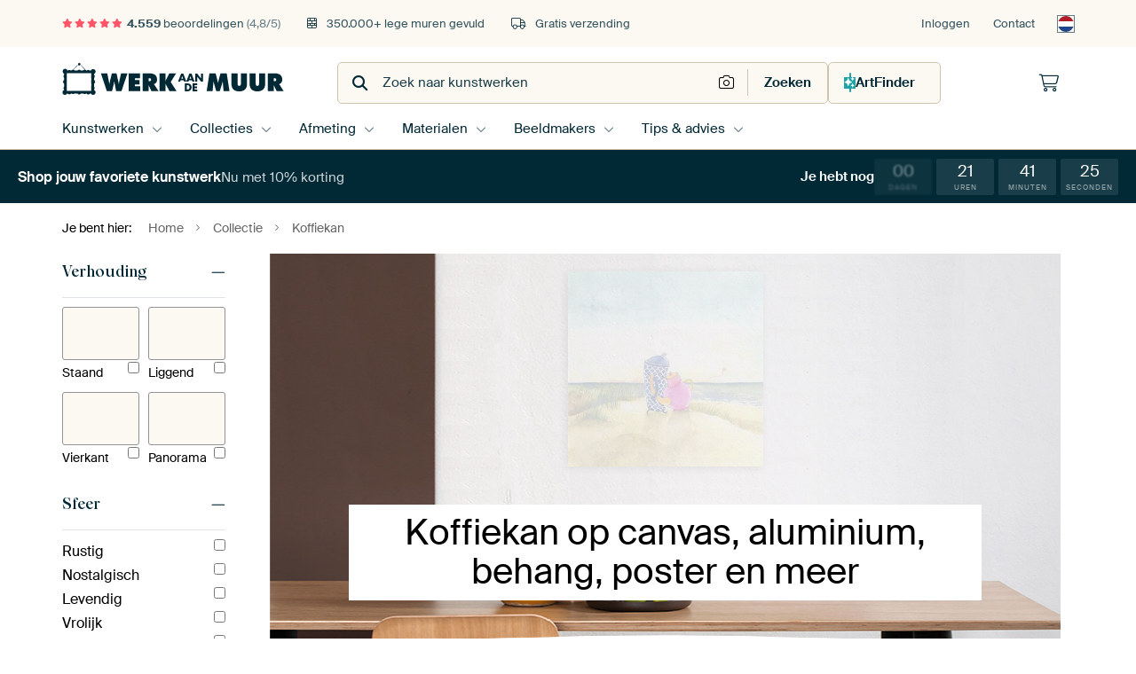

--- FILE ---
content_type: text/html; charset=utf-8
request_url: https://www.werkaandemuur.nl/nl/tag/Koffiekan/35239
body_size: 113395
content:
<!DOCTYPE html>
<html lang="nl-NL" data-locale="nl_NL">
<head>
	<meta charset="utf-8">
	<meta http-equiv="X-UA-Compatible" content="IE=edge" />
	<meta name="theme-color" content="#ffffff" />
<link href="https://static.ohmyprints.net/min/?g=defaultCss&amp;version=f01d8835346071c46b9217f84a971cad&amp;webp=1" rel="stylesheet"><link href="https://static.ohmyprints.net/img/sprite/icons.svg?version=cd0cf2bd2954fb6078403fb0345f88d8" id="icons-sprite" rel="preload" crossorigin="anonymous" as="fetch" >
<link href="https://static.ohmyprints.net/min/?f=css%2Fexternal%2Ffontawesome%2Fall.min.css&amp;version=42ef16fea222e07a8303af55b3a45faf&amp;webp=1" rel="preload" as="style" >
<link href="https://static.ohmyprints.net/min/?f=css%2Fwadm-fonts.css&amp;version=4b8d5982bb407cdf47b303b787b5e470&amp;webp=1" rel="preload" as="style" >
<link href="https://static.ohmyprints.net/min/?f=css%2Fwadm-artlist-navigation.css&amp;version=d80d05c5f814483906b6d0b5bd1bd3c3&amp;webp=1" rel="stylesheet" >
<link href="https://www.werkaandemuur.nl/nl/tag/Koffiekan/35239?page=1" rel="next" >
<link href="https://static.ohmyprints.net/min/?f=css%2Fwadm-artlist-filters.css&amp;version=386f7c64ece9f90edab1a4324cfe2c9a&amp;webp=1" rel="stylesheet" >
<link href="https://static.ohmyprints.net/min/?f=css%2Felements%2Ffooter.css&amp;version=14d855501934d5a64fa46466b9d36250&amp;webp=1" rel="stylesheet" >
<link href="https://static.ohmyprints.net/min/?f=css%2Felements%2Ffinder-dialog.css&amp;version=319d6557d227c92dd8a61a5ae6b5d4eb&amp;webp=1" rel="stylesheet" >
<link href="https://static.ohmyprints.net/min/?f=css%2Fwadm-fonts.css&amp;version=4b8d5982bb407cdf47b303b787b5e470&amp;webp=1" media="print" rel="stylesheet" >
<link href="https://static.ohmyprints.net/min/?f=css%2Fexternal%2Ffontawesome%2Fall.min.css&amp;version=42ef16fea222e07a8303af55b3a45faf&amp;webp=1" media="print" rel="stylesheet" >
<link href="https://static.ohmyprints.net/min/?f=css%2Fcomponents%2Fdialog.css&amp;version=dcde2285420f9aade2850dd5954b66a5&amp;webp=1" rel="stylesheet" >    <script>
        const JS_VERSION_HASH = 'ff1e4d23d0db441143c5cc1d973dafad';
    </script>

    <script type="module" src="https://static.ohmyprints.net/js/wadm/module/countdown.js?version=ff1e4d23d0db441143c5cc1d973dafad"></script>
<script type="module" src="https://static.ohmyprints.net/js/wadm/module/dialog.artFinder.js?version=ff1e4d23d0db441143c5cc1d973dafad"></script>
<script type="module" src="https://static.ohmyprints.net/js/wadm/module/dialog.js?version=ff1e4d23d0db441143c5cc1d973dafad"></script>
<script defer="defer" src="https://static.ohmyprints.net/language/global_lang_nl_NL.js?version=5b678f226ad39defbe5dd57d76ad2c13"></script>
    <script>
        document.querySelectorAll('link[rel=stylesheet][media=print]').forEach(function(link) {
            if (link.sheet) {
                link.media = 'all';
                return;
            }

            link.onload = function() {
                this.media = 'all';
            };
        });
    </script>
<title>Mooie Koffiekan kunst op canvas, behang en meer</title><meta property="og:image" content="https://cdn-shares.ohmyprints.net/1814606/eJyVUruO2zAQ%7CBcC1%7CksUnyrT3FVijQJghR8LC3G1iMmBdsx7t%2Bz1CFInYbAzKzImVk9iXcF3iZ3AjI8yS3HOpKB9ZQeyAj5NFYyKI6gLNs14AwZa13L0HUhzq913CZfjss4PdZrnms5zlA71vXSK6qMcjw68EYoCQKMVL7XXAcFXXvgjvd28TG7KYfXkn9Dl3LtwEC0NjAct9JynbiUKXmro6JJil57ZpihQIFFY4JASjgJlLmgmWRw%7CLmeyPuBhGVal5IrfKkunMnw%7CUnqY20B3LXeluuZHP6mJabv1zv5F5hwa3aiLmtDdAcXSLvG5A7RLKI8lxwBYRldXG6twxYFFXo0%7CAUFf9muZOAHsqRUoH7dpV7ppn1Q33aKM%7CPSjP9X0c6alKighnvDtQRgGmumVmjGnYm2YxSLbke3XzG7fGk1f7T0o6W4wKd7BYyxzPho49HXVtetfl4rkqVl%2BrW5S64PMhiJFrHBt4jDuAmBe8YPwgjhXLYJyRiFpZqxoLxUIeGhaXLBKwaKBeHQqg%2BQNO6qN44HCFY5%7CDEE9cFEEOT9D2d3yOY%3D.jpg" >
<meta property="og:image" content="https://cdn-shares.ohmyprints.net/1341507/eJyVUrmO2zAU%7CBcC23ktHiIpqk%2BxVYo0CYIUPB4txroiUrAdY%7C89j1oEqdMQmBkeM%7CP4JM5meJvsBUj%7CJLcUykB6xik9kQHSZSikVwJBXvbN4x4ylLLmvml8mF%7CLsE8un5dheqxbmks%2Bz1Aa1mgDgmkbPLOtNspSzoDxIJ0IoFwQTX3gjvc24THbKfnXnH5DE1NpAtfUmWg8VZwbKg0D6yKPQgcuOtdSyphSrbHCacMZj4bJGJ2KrWCWcXH%2BuV7I%2B4n4ZVqXnAp8KdZfSf%7C9ScpjrQHsVm7LdiWnv2mJMnS9k3%2BBiWjZQZRlrUgdYIRYNXRxQDSLKM05BUCYBxuWW%2B2wRkGFnjvxgoIb94304kSWGDOUr4fEla7aB%7CXtoATrXqrx%7Cypa0EiDAxepkV51SplWCSccb43mErBoikXXpTmumG0aa80fLf2oKUb4dC%2BAMZYZH608%2BtrLupfPa0Ey10y%7Cdjum8iB9J9EiNvgWcDPDniTVeMAP4K95n5CM4GxQouu05Dj8VnKmcDL4IaKUrLU4Pi6C9FJopZWREn8GlRyEktFS2pH3P%7CPixio%3D.jpg" >
<meta property="og:image" content="https://cdn-shares.ohmyprints.net/1341645/eJyVUbuO2zAQ%7CBcC1%7CksLpekKPUprroiTYIgBR9LS7H1OJOC7Rj37yFtBKnTLDAzJHdmeGfOJnqb7IFYf2eXMeSB9SA437GBxsOQWa%2BxgLRsZ1%7COsCHnNfVN48P8modtcmm%7CDNNtPY9zTvuZcgONi0GAbo0XQMZ5GUxQFHwMWqHgGpq64FrebcJtttPoX9P4m5o45iYSF9JazrtATkkVoeUEGAMEA44MGqFQW9W5LmjrPHqUSKgDcCOwi%7Ctf64F97phfpnVJY6av2foj63%7CcWb6tNYA958tyPrLd37SslbBe2b%7CADDvxIPKyFgT8AU4UqybwCYvZgsY5jYEKTIMNy6V2WKMUhe8NvhTBnbYz63HHlhgT5W8PSei2ak%7Cq%2B4NCMC%7CV%2BH8VDcpxQM6l7ww6K73SUQQO0oFzzvsGeCm6jubxxGzHU6352dLPmuJEX66ZSoxlLksrX3xted3y%2B5oLmWqmj82exnxjvVHFYmnwLdRiUIKWqlzwA%7Clj2qZCdtxIjkYK7jEIA601pLRHIhGtdV1UwoH1ymhOuvxhC6gRrAxdmVFY9vkHheHI%2BQ%3D%3D.jpg" >
<meta property="og:image" content="https://cdn-shares.ohmyprints.net/449414/eJyVUbuO2zAQ%7CBcC19kWKb7Vp7gqxTUJghQUl7R41utMCrZj3L9naSdInYbA7Ax2Z4Z30rscXid3DKS7k0uCMpCOtZTuyBDScSikUxxBXrazRw0ZSllz1zQe5n0ZtqnPh2WYbus5zSUf5lAa1nDfG3DR9EJo472OoGIwXPo%2BRKmoauqBK%2B5t4Da7Kfl9Tr9CE1NpoActWLAglGRatNwYGhkLYDx3UcsYTQTGRWStkdQDVzT0DFwL3jJK4fC%2BHsnnjvhlWpecSngrzp9I9%2BNOym2tAdy5XJbziez%2BpiXKmvVK%7CgUm%7CM%2BgLGtF9AHGEB%2BceEI0iyjNOUFAmAcHy6V2WKMgQw%2BGvyDRj9uZdHxHlhhzKN%2BQ2tNDq3Qln7PvDzln5qU6%7C6%2BmvbAWS%2BA6%2BNZC0A50S0G2vZOKCRcb7IRe69M8VswujbXnZ00%7Ca4wxfLmWgDmWGY%7CWOfrayrqVr2vBYa6hPjY3pnIjnZFoESt8BRQLYQUTqPdD8Ke8TTUIjS7geepElFa2YJiXUoAxrfUG7bFIqWWKGeO1FRz%7CGO0JLThXQttIPn8DJQfIzg%3D%3D.jpg" >
<meta property="og:image" content="https://cdn-shares.ohmyprints.net/1342803/eJyVULuO2zAQ%7CBcC1%7CksPpek%2BhRXpUiTIEjBp8Wz9YhJwXYO9%2B9Z6RKkTrPAzHCXM%7CNGvKvpZXSnRPo3ciuxDaRnnNIDGVI5DY30IBDUeb0GfEOG1pbad12I03Mb1tHX4zyMj%2BVaplaPU2od6xgIk5XTyQP1ILTOCliGGALVAozptg%7CueLeLj8mNJTzX8it1ueAyB8aASyYU1S4wE60B5ozzVChrcRGMiMzkwDK3zAmjQ7bJcma8YlEcX5cTeT%2BQMI%7CLXEtLX5oLZ9J%7CfyPtsWwB3LXd5uuZHP6mJZrr5U7%2BBSbCmp1o84JI0R1cUt61PxDNIipTLTEhrIOL823rcIuCCj0a8YSCv6xX0osDmXOuqX3dJQ560z6obzslmHnajP9X0SCZj9lTA056IZVk1DoNSYB2nDnaMYpFb6PbT0yuXLaaP1r6saW4pE%7C3ljDGPOGnG4%2B%2B1ras7fPSkKxbpp%2Bru5T2IL1RaBEbfIn4mAnJDRW4EIYUznUdkYSoLSghhZBaBZq5sgb94QQvjQVrmLHOB6nAh0SRCkLzCJaaIF3M5P03vcjFiA%3D%3D.jpg" >
<meta property="og:image" content="https://cdn-shares.ohmyprints.net/1343119/eJyVUk2v2yAQ%7CC9I75YXgzEYfO%7ChnXropVXVw7JATBN%7CNGAlafT%2Bexc%7CVT33gjQzy%2B7OwJM5yOFtglNgw5Pdki8jG0TL%2BYGNIZ3GwgYtCeRluyLVsLGUNQ9Ng35%2BLeM2uXxcxumxXtNc8nEOpREN19TB2I57J1AqtNgLYQ1qiH3wijd1wJ36Nv4xw5TwNaffoYmpNEHEKDyK2PnOo9SA0vUIPIJTQkaLgdveOJBcd8pw0Qs06ELsVei98vb4cz2x9wPDZVqXnEr4UgDPbPj%2BZOWxVgNwLbflemaHv26Z5nq9s3%2BGmbRmJ8qyVsR3cAlx1%7CgHpGUJpTknHwjmEfxyqxlWK6Two5EvJLjLdmWDPLAlxhzK111qdV%2B1D%2BrbTklhXuri%7CxU0KI7CchuU8K3vOoVohEZLUQXvFDSCU9D1aPYWM6RLjfkjpR%7CVxSV8updANpaZhlae9trKupXPayEyV0%2B%7CNrik8mCDUbQiJfjmqVjITtK70gUcA57zNhHpjDGyt1IHjNyDcy0P0tgYO%2BHQg4ZOgpHOGqd0q1ro659AelJuWqsVsPc%7COYXKKg%3D%3D.jpg" >
<meta property="og:image" content="https://cdn-shares.ohmyprints.net/1688247/eJyVUbuO2zAQ%7CBcC1%7CksvsSH%2BhRXpUiTIEhBckmLZ%2BsRk4LtHO7fs9QlSJ2GwMwsuTPDN%2BJdiS%2BTO0UyvJFbhjqSgXFKD2SM%2BTRWMiiBoCzbNeAMGWtdy9B1AebnOm6TL8dlnB7rNc%2B1HOdYO9ZJB8okKiynopdGM857GiAab6hlPnVtwR3f7eAxuymH55J%7CxS7l2gFVyvcJB1yQABCEprq3XHNnk7VBp57GIIPkzmmhtWYqMNtHm4xVVPjj63oi7wcSlmldSq7xS3XhTIbvb6Q%2B1hbAXettuZ7J4W9aoqVe7%2BRfYCKs2Ym6rA3RHVxi2rU%7CEM0iynPJEBGW0cFyax22KKjQoxFPKPjLdiWDOJAlpRLr113iSjftg%7Cq2U4KZp2b8v4rm2gXmqUoWDDcSPHArUwyB6WitCh2jWHQ7uv2J2eVLq%7CmjpR8txSV%2ButeIMZYZlzYefW113erntSJZWqafm7vk%2BiCD6dEiNvgCOMyUMVxqvBDGGM5lm5D0DD%7CMRm5M7EXPgAWquWY0IWAASWrOGQURbM%2BBC26Sld475bT3wnAg778BU0bH4A%3D%3D.jpg" >
<meta property="og:image" content="https://cdn-shares.ohmyprints.net/1488795/eJyVUrmO2zAU%7CBcC23kt3of6FFulSJMgSMHjyWJsHTEp2I6x%7C55HLYLUaQjMzCM5M%2BSTBF%7CgbfInIP2T3HKqI%2BkZp%7CRARsinsZJeCwRl2a4RZ8hY61r6rotpfq3jNoVyXMbpsV7zXMtxhtqxjqugqbbai%2BQhWKkVSLBKB26EiRq6dsEdz%2B3SY%7CZTjq8l%7C4ZuyLUDC8m5yHDcKSfMIJQahuBM0nRQkpvALLMUKLBkbZRISa%2BAMh8NUwyOP9cTeT%2BQuEzrUnKFL9XHM%2Bm%7CP0l9rC2Av9bbcj2Tw9%2B0xHK%2B3sm%7CwEQ4uxN1WRuiO7jAsGtM7RDNIspzyQkQltGn5dY6bFFQoUcrXlAIl%2B1KenEgyzAUqF93iWvTtA%7Cq204JZl%2Ba8f8rWnsenbR%2B0BAU954ZSCIImazRqhVNsei2dPsRs8%2BXVvNHSz9aigt8ulfAGMuMlzYefW113erntSJZWqZfm7%7Ck%2BiC9VWgRG3xLOMyktcYp3BBHiOeyTUhqy6PAxzNcMRWd8JFzIZWgynH8AqACMKXMoKl1jOPvCHqQiUbtJfpMjLz%7CAbOsxz8%3D.jpg" >
<meta property="og:image" content="https://cdn-shares.ohmyprints.net/1345171/eJyVUU2v2yAQ%7CC9I75YXgzEYfO%7ChnXropVXVAyxLTBN%7CNGAlafT%2Bexc%7CVT33gjQzy%2B7O7JN5l%7CFtcidkw5PdUigjG0TL%2BYGNmE5jYYOWBPKyXYFq2FjKmoemgTC%7ClnGbfD4u4%7CRYr2ku%2BThjaUTDNXUwtuPBC5AKLPRCWAPaxR6D4k0dcKe%2BTXjMbkrwmtNvbGIqDYoYRQARu9AFkNqB9D04Hp1XQkYLyG1vvJNcd8pw0Qsw4DH2Cvuggj3%2BXE%7Cs%7CcBgmdYlp4JfioMzG74%7CWXms1YC7lttyPbPDX7dMc73e2T%7CDTFqzE2VZK%2BI7uGDcNf4BaVlCac4pIME8urDcaobVCin8aOQLCf6yXdkgD2yJMWP5ukut7qv2QX3bKSnMS138v4KO6GSUqJxywSvjtFQSvexAoQrSQCM4BV2fZm8xu3SpMX%2Bk9KO6uOCne0Gyscw0tPK011bWrXxeC5G5evq1uUsqDzYYRStSgm%2BBioXsFB2APsCIcM7bRKS1QfVgFNDBQhR0sYDGhRjazhjrldXQ0re2Reik76TlnRBOKi5cH6yW7P0P3%7CfKXg%3D%3D.jpg" >
<meta property="og:image" content="https://cdn-shares.ohmyprints.net/1342814/eJyVUrmO2zAU%7CBcC23ktPlLioT7FVinSJAhS8Hi0tLaOmBRsZ7H%7CnkdtgtRhQWBm%2BI4Z8I15l%7CFlcidk%7CRu7jbEMrAfB%2BYENOJ6GwnolCeRluwZ6w4ZS1tw3TYjzcxm2yefjMkyP9TrOJR9nLA00oKRJndPoFfdKap06BUnFELiWypimDrhT3yY%2BZjeN4TmPv7BJIxULBaBEC7Lj2gUw0RoFzjjPZWctFSojI5gUIAkLThodkkUrwPgOojy%2Brif2fmBhmdYljwW%7CFBfOrP%7C%2BxspjrQbctdyW65kd%7CrplWuj1zv4ZZtKanSjLSqjjO7hg2rU%7CkJYlNM55jEgwDy4ut5phtUIKPxr5RIK%7CbFfWywNbUspYvu6SULpqH9S3nZJgnuri%7CxW0ERSWB4FcKi6kdyq0oTPWq1a0IcUGOAVdr2ZvMbvxUmP%2BSOlHdXHBT%7CeCZGOZaWjlaa%2BtrFv5vBYic%7CX0c3OXsTxYbzpakRJ8ifQYZCsMtFQQBgznvE01Xjqm09q1UgJ4kzQY9NYKr6IIUXBs6ScoVBYxOOVbZQBcEh40xoSSvf8GEMzHxA%3D%3D.jpg" >
<meta property="og:image" content="https://cdn-shares.ohmyprints.net/1015552/eJyVULuO2zAQ%7CBcC1%7CksPkRpqT7FVSnSJAhSUFzSYqxXRAq2Y9y%7CZ6lDkDoNgZlZ7s7Mk%7CU2%2BbfJXjzrnuwWMQ%2BsE5LzExt8vAyZdY0ikJZ9czTDhpzX1FWVw%7Ck1D%7CvUp%7CMyTI91i3NO59nnSlQgAWsnHXilFPQQGvSIStfKWE1KVQ7caW%2BFj9lO0b2m%2BNtXIeYKeu6AN971wQmHxjjfYq1U8NyGPjQ6tMaitE2tvW%2BkE73gAhA12AZrI88%7C1wt7PzG3TOuSYvZfsnVX1n1%7CsvxYSwC75duyXdnpb1rWtnK9s3%2BBmTJwEHlZCWl%2BgNGHopHzA5JZQnFOET3BNFhcbqXDEoUUfgb1QkI%7C7hvr1IktISSfvx6SbNqifVDfDkoJeCnG%7C6toFSwHbgFUjXVoLXcSpReqNwIAtK0Ep6LLUx0rZhvHUvNHSz9KitF%7CumdPMZaZjhaefO153fPnNROZSqZfux1jfrAONFmkBt%2BQhql5rbWkD27w7pr26WhLWwFcO2WM1gKCapvAoakVd8KaVljEIDn5ltD2tSLTsgbHlUXHwQj2%7CgdJ0sjb.jpg" >
<meta property="og:image" content="https://cdn-shares.ohmyprints.net/1475305/eJyVUbuO2zAQ%7CBcC6XwmKWpFUn2Kq65IGaTgY2Ux1utMCrZj%2BN%2BzvEOSOg2B2Vnuzsw%2BmHcZX2d3QtY%7C2DXFMrJeNkIc2IjpNBbWd4pAXvdLoB42lrLlnvMQl5cy7rPPx3Wc79slLSUfFyxc8nZwoBCUbTuhQ2iEHjxE0UWwsWkQeF1wo7k83hc3p%7CCS0y%7CkQyrcytAGI7ULDrT1PgonWhQx6gFADZ1uTIgKZCsGKbwzDQalMaJA2Rnlw%7CHndmLPAwvrvK05FfxWXDiz%7CvuDlftWDbhLua6XMzv8ccugEduN%7CTP8t1DWjZDSH2DCoXKt%2BuRILKG05BSRYB5dXK81w2qFGHE06gsRftovrFfP%7C4yQ3KCnGDpptbAyorPR6tgJ5ZxSXnApKML68I8Ri0tTDfDT%7C4%2Bqb8Kvt4IkcF1oaa0f2LqXbS9vW6Firmrfdzelcme9AZJI2bxGapatBiWAPoQRwznvMxWj120EoNM6hyAkBgGgAwzGGO984xECgFSqtVKb6L3tlDKyQToMYKvZ8zcHnL7u.jpg" >
<meta property="og:image" content="https://cdn-shares.ohmyprints.net/764611/eJyVUcuOGyEQ%7CBekvXk90zDQMPcc9rSHXBJFOTDQeIg9jzWMbMfafw%7CYinLOBamqWt1VxZ0NNtHbZA%7CE%2Bju7RJ9H1gNv2x0bKR7GzHolCkjLdnZlho05r6lvGufn1zxu05D2yzjd1nOcc9rPlBtohDYYIMDQyRAGoUnr0HlA0JwL02FTD1zL3sbfZjtF95rib2pCzI1DJwBl5yxxD07xlg%7COY0stdkDGaCWDDQHAGpCI1ErdBSMkgHDKIu5%7CrQf2uWNumdYlxUxfs3VH1v%2B4s3xbawB7zpflfGS7v2lZ8bVe2b%7CATJgnkZe1oO4JThSqhvKBitcC4pyipwLTaP1yqRXWJEVp91q8FGE4bWfWix1bQkiUvz0krrBqT%2Br7gxKgX6rv%7C%2Bq5RU6BlCYF0lKrlZMDcaE4V2QEUQNt6bk%2BzWPFbOOptvws6WdNcaIv10wlxjKXo5Uvvra8bvl9zYVMNdPHZk8x31ivZbFYCnzztQnVKYAy70Zyx7RNhdODQdTWgSSC8h1%2BEJ0jREDfgrHcBeWGYB1qZyyCcjzogEJz8MW%2BRPb5B8llyBE%3D.jpg" >
<meta property="og:image" content="https://cdn-shares.ohmyprints.net/739451/eJyVULuO2zAQ%7CBcC1%7CksvkWqT3FVijQJghTkcmkxth4xKdiOcf8eUocgdZoFZmaxOzNP4l3Gt8mdkAxPckuhjGRgnNIDGTGdxkIGLSrIy3aFukPGUtY8dB2E%2BbWM2%2BTzcRmnx3pNc8nHGUvHOsNNkMDBoBDCeBN1wBCEksI6VZWuPbjXu114zG5K8JrTb%2BxiKp3xFAzVCD4Cg2AtYB%2BkEBGpiz5qFXvrAndaKkTNgXlGmQlBGaeDtPz4cz2R9wOBZVqXnAp%2BKQ7OZPj%2BJOWxtgDuWm7L9UwOf9OSvufrnfwLTIQ1O1GWtSJFd3DB2LTqfIfVbEVpzilghXl0Ybm1DluUqtCjES9V8JftSgZxIEuMGcvXXeK6b9oH9W2nBDMvzfh%7CFY3ceQiAXFFtjBIiaKUVIISIkhnRMVqLbqPbT8wuXVrNHy39aCku%2BOlesMZY5vq08dXXVtatfF5LJXPL9Gtzl1QeZDCqWqwNvoXWm7BSsboPI8I5b1PlIu97o2xULHCuOaIDqXQUXAnoleQsOm29t9JLqwwH6lwQaAOC9ExLSt7%7CACtqyoE%3D.jpg" >
<meta property="og:image" content="https://cdn-shares.ohmyprints.net/1561628/eJyVUbuO2zAQ%7CBcC1%7CksPiQ%2B1Ke4KkWaBEEKkktajPWKSMF2jPv3LHUIUqchMDPkcmb2SZzN4W2yl0D6J7klKAPpGaf0RIaQLkMhvRQI8rJvHu%2BQoZQ1903jYX4twz65fF6G6bFuaS75PIfSsEZzDa3nXgchhHY6SggAomuFsR0qTf3gjnMbeMx2Sv41p9%2Bhiak02lGvqQzeRc88GOODglaIGKiNLsouKmOBW9l2IUjumWOUaYBOWwmt4eef64W8n4hfpnXJqYQvxfor6b8%7CSXmsNYDdym3ZruT0Ny1Riq938i8wEUYfRFlWRB09wBhi1dD5AdEsojTnBAFhHiwst9phjYIKPWvxgoIb94304kSWGHMoXw%2BJS1W1D%2BrbQQmmX6rx%7Cyq6495p00ZtolCdit7w6GgrQNIAQrGGUSy6Hs0xYrZprDV%7CtPSjphjDp3sJGGOZ8dPKo6%2B9rHv5vBYkc830a7djKg%7CS6w4tYoNvgJdZJ5nkGh%7C4Ifhr3qdKcgraGOuEtLgcsDICUEZBOEVZUNRoimsELqxX0jHOlZXGUt1aJqBtyfsfkGXJ2A%3D%3D.jpg" >
<meta property="og:image" content="https://cdn-shares.ohmyprints.net/1258303/eJyVUbuO2zAQ%7CBcC1%7CksLim%2B1Ke4KkWaBEEKPi2erUdMCrZzuH%7CPUpcgdVgQmJldcmf2jThb4stkT5EMb%2BSWQx3JAIzSAxljPo2VDJIjKMt29VhDxlrXMnSdD%7CNzHbfJleMyTo%7C1mudajnOsHXQguU7CqugkdZIrlYSEJIP3VHGpddc%2BuOO7XXjMdsr%2BueRfsUsZm5kEkKwHLqiyHnQwWoLV1lEujMFGqXkAnTwkZsByrXwy0TDQTkDgx9f1RN4PxC%7CTupRc45dq%7CZkM399IfazNgL3W23I9k8Nft0Qxtd7JP8OEG70TdVkRCbqDS0y79gfisIjyXHKICMtow3JrGTYrqNCj5k8ouMt2JQM%7CkCWlEuvXXWJSNe2D%2BrZTHPRTG%7Cy%7Cgna9C8BjCn3PISkKFihjXJk%2BMlwB64Bi0O3q9idmmy8t5o%2BUfjQXl%7CjpXiPaWGb8tPE411bXrX5eK5Klefq52UuuDzJogSNigi8Bi4EJzSnHBj9Gfy7b1NKKXoNgssfDWTJWpMCsEy56wRIVACk4kKKXwDTuzHntbFDeShVDMIa8%7CwYDW8cy.jpg" >
<meta property="og:image" content="https://cdn-shares.ohmyprints.net/1562549/eJyVUruuGyEU%7CBek29leWFge26e4VYo0iaIUBzh4N%7CY%2BYljZjnX%7CPQdbUeo0SDNzgJmBB%7COQ8X2CI7L%2Bwa5jLAPrRcv5jg04HofCei0J5GW7BJphQylr7psmxHlfhm3y%2BbAM0329jHPJhxlLIxorojYpYkSDSgdpLSajrOVCagXCN%7CWCG53bxPsM0xj2efyNTRpLgzGAN0k7SMb64LU1inPF2wgt%2BKAUKhOskAggdNJKOIcJLQeD0RgbDj%7CXI%7CvYsbBM65LHgl8KhBPrvz9Yua81AFzKdbmc2O5vWmaMXm%7CsX2AmnX0SZVkr4k9wxlS11r2GySyhcc5jRIJ5gLhca4c1Cin8YOUbCf68XVgvd2xJKWP5StKeH1ptqvjivj3HpbBv1fl%7CNQ2pBSFdZ720UjgDykSDkBBV7KjGRnBqui7N84gZxnPt%2BVXTjxrjjJ9uBSnHMtOllSdfW1m38nktROYa6tcG57HcWW87skgVvkcaFp1uO%2BVoQxgwnPI2Eal550DzZCOgFUqCgaRE5GQJjPJSy2DoT%2BgkfAwtPZ7j2PLWR6%2BlozdnH38A%7CPfLLw%3D%3D.jpg" >
<meta property="og:image" content="https://cdn-shares.ohmyprints.net/1445050/eJyVULmO2zAU%7CBcC23kt3of6FFulSJMgSMHj0WKsKyIF2zH230NqEaROQ2BmHt%2BbmSdyNsPbZC%2BA%2Bie6pVAG1BOK8QkNkC5DQb1kFeRl33ydQUMpa%2B67zof5tQz75PJ5GabHuqW55PMMpSMdFU5iqaVlwYLTXArgoIV0VDHlJXTtwL3u7cJjtlPyrzn9hi6m0oGGYIwnddwIw1RkQsTojAoSR8GpckQTjQEDCVp7XiluBWBivSKCwPnnekHvJ%2BSXaV1yKvClWH9F%7CfcnKo%2B1BbBbuS3bFZ3%2BpkWa0vWO%7CgVGzOiDKMvaED7ACPHQiDhgNVtRmnMKUGEebFhurcMWpSr4rNlLFdy4b6hnJ7TEmKF8PSQqVdM%2BqG8HxYh%2Bacb%7Cq2iJrfeO%2BwDRSC4oFYrrCEwxBkFx0hFci25Pd6yYbRpbzR8t%7CWgpRvh0L1BjLHM92vjqay%7CrXj6vpZK5Zfq12zGVB%2Bq1qBZrg2%2BhDhPOBRa4fvAD%2BGvep9aPdtoYEyWjjEDgjDcrWDKtcWRYqWiZpSCI1UQ44QNmlmFCgRjmRHDo%7CQ%2BsJsew.jpg" >
<meta property="og:image" content="https://cdn-shares.ohmyprints.net/468050/eJyVUruO2zAQ%7CBcC1%7CmspSi%2B1Ke4KkWaBEGK5ZK0FFuPmBRsx7h%7CD6lDkDoNgZlZLGcG%2B2QOU3ib8BRY%7C2S30eeB9bwFOLAhjKchs16JAtKyXanMsCHnNfVNQ35%2BzcM2uXRchumxXsc5p%2BMccsMbUGWDsR14x0lIsqQ5t4YURh28hKZ%2BcC97G%7C%2BYcRrpNY2%7CQxPH3AQeI%7CfEY%2Bc7T0IhCacJIaKTXERLAaw2DgWoThrgmpMhF6KWQXvp7fHnemLvB0bLtC5pzOFLRjqz%7CvuT5cdaA%2BA135brmR3%2BpmUK1Hpn%7CwIzYc1O5GWtCHZwCXHX4AMWswWNcxp9KDAN6Jdb7bBGKQocjXgpgrtsV9aLA1tiTCF%7C3aVW6ap9UN92SnDzUo3%7CV9G2jSCk1163HIwGb5Asom%2B5jLIj33AoRden2VfMOF5qzR8t%7CagpLuHTPYcSY5nLp5Uvvra8bvnzmguZaqZfG17G%7CGC9kcViafDNl%2BFOGZBQ5mkIdE7bVDiyTuoOuW0DKkRlVKs4ktOtJKm5IY3RgUeBWO6DG%2B40cAWyLbeihe3Y%2Bx9i%7C8kW.jpg" >
<meta property="og:image" content="https://cdn-shares.ohmyprints.net/829381/eJyVUsmOGyEU%7CBekuXncrA30PYc55ZBLoigHloeb2L3E0LIda%7C49jx5FOUdISFX1BFUFT%2BJdgbfJnYAMT3LLsY5kYJzSAxkhn8ZKhl4gKMt2DThDxlrXMnRdiPNrHbfJl%2BMyTo%7C1mudajjPUjnVc%2BZ72pnciOvBG9gokGNV7roUOPXTtgjue28XH7KYcXkv%2BDV3KtQMD0drAcNwqK3QSSqXkrY49TUpy7ZlhhgIFFo0JEinpFFDmgmaKwfHneiLvBxKWaV1KrvClunAmw%7CcnqY%2B1BXDXeluuZ3L4m5YYztc7%2BReYCGt2oi5rQ3QHF0i7xtQO0SyiPJccAWEZXVxurcMWBRV6NOIFBX%7CZrmQQB7KkVKB%2B3SXe66Z9UN92SjDz0oz%7CV9GOccO1oxR6yaISQG202nApXMJFO0ax6LZ1%2BxGzy5dW80dLP1qKC3y6V8AYy4yXNh59bXXd6ue1Illapl%2Bbu%2BT6IINRaBEbfIt7b1YYhvNhhHAu24Sc50loS632UlH0YaVilBsXo2WSC%7CwJkUXOtACXmOXJchmpw4emwSjPI3n%7CA547xuo%3D.jpg" >
<meta property="og:image" content="https://cdn-shares.ohmyprints.net/1066790/eJyVUbuO2zAQ%7CBcC1%7CmspSjxoT7FVSnSJAhSkNylxdh6xKRgO8b9e0gdgtRpCMzMcndn9smcTfQ22ROx4cluEfPIBt4CHNhI8TRmNkhRQFq2qy81bMx5TUPTeJxf87hNLh2XcXqs1zjndJwpN7xBY8Apz0UQVhodbEeIIbTeWeUNqqYOuJe%2BDT5mO0X%7CmuJvakLMjQ6uVajQe%7CJBkUEnwVAP2gmOrnedkEFx8j2EXqiOOmE6CSGARiMc9Mef64m9H5hfpnVJMdOXbP2ZDd%2BfLD%7CWasBe8225ntnhr1smDax39s8wEx3fibysFckdXChUrRV6h2XZguKcIlKBabS43GqG1UpR4KjFSxHcZbuyQRzYEkKi%7CHWXWqmq9kF92ynB9Utd%7CP%2BC7oLpuQykoQSFrfIeXPBco7WKC9FwKEHXp9lbzDZeaswfKf2oLi706Z6p2FjmMrTyZa8tr1v%2BvOZCpurp12YvMT%7CYoPuyYknwDUsxBymVgfLBj%2BTPaZtqmNyC6nhwwmDf%2BlajNuWWwI0LspWgBTkFnVe8dw6tBHLBKiFluYLhgOz9D3Beyt0%3D.jpg" >
<meta property="og:image" content="https://cdn-shares.ohmyprints.net/1814580/eJyVUbuO2zAQ%7CBcC1%7CksriiSS%7CUprkqRJkGQguLD4tl6xKRgO4f79yx1CVKnITAzu9yd2Tc22BxeJnsKrH9jt%2BTLyHpoOT%2BwMaTTWFivBIG8bFdHNWwsZc190zg%7CP5dxm4Z8XMbpsV7TXPJxDqWBBpTAKK0Og%2BKDElpHqSAq7xzXQiE2dcCd%7Cm38Y7ZTcs85%7CQpNTNTcKgDVdiAk19YBeoMKLNqBC2kMNSoUHjA6iK0BK1C7aIJpAQcJXhxf1xN7PzC3TOuSUwlfinVn1n9%7CY%2BWxVgP2Wm7L9cwOf90y3er1zv4ZZsLgTpRlJST5Di4h7tofSMsSSnNOPhDMo%7CXLrWZYrZDCjyieSBgu25X14sCWGHMoX3epVbpqH9S3nRKAT3Xx%7CwraIFoAYbigmMBrS6EZKaO1Lig18AY4BV2fZv9itulSY%7C5I6Ud1cQmf7iWQjWWmoZWnvbaybuXzWojM1dPPzV5SebAeJa1ICb54KgaETiKnBjcGd87bRKTCQAfvXAwewEYBWgy8A9Wh0nQ7O3jnFbbReCliFDJKqhFGe8WF4h1n778BA1rGPA%3D%3D.jpg" >
<meta property="og:image" content="https://cdn-shares.ohmyprints.net/664419/eJyVUruO2zAQ%7CBcC1%7CksvkmpT3FVijQJghR8LC3G1iMmBdsx7t%2Bz1CFInYbAzCyWM4N9Eu8KvE3uBGR4kluOdSQD45QeyAj5NFYyaIGgLNs14AwZa13L0HUhzq913CZfjss4PdZrnms5zlA71lluoww8WBBCWG%2BTjhCjUFL0TqHStQ%7CuuLeLj9lNObyW%7CBu6lGtnPQ2Wagg%2BBRZi3wcwUQqRgLrkk1bJ9C5yp6UC0DwwzyizMSrrdJQ9P%7C5cT%2BT9QMIyrUvJFb5UF85k%2BP4k9bG2AO5ab8v1TA5%7C0xJj%2BHon%7CwIT0dudqMuKSNEdXCA1DZ3vEM0iynPJERCW0cXl1jpsUVChRyteUPCX7UoGcSBLSgXq113i2jTtg%7Cq2U4LZl2b8v4o2nLMgtRDBpADag5ciRtZzcM4p5TtGsej2dPuK2eVLq%7CmjpR8txQU%2B3StgjGXGTxuPvra6bvXzWpEsLdOvzV1yfZDBKrSIDb5FHNZaStbjfBghnMs2IWeZ5UYCMB14EjJYm2RkyijquQQphWJ4EdQypbTQmnFppHLJJIcHkzwl738AE%2BPJfA%3D%3D.jpg" >
<meta property="og:image" content="https://cdn-shares.ohmyprints.net/1652032/eJyVUbtuGzEQ%7CBcC7mQdlzRf16dwlSJNgiAFnzpa94rIg6QI%7CvcszwlSpyExM7vLneGDOFvi62RPkfQPcs2hDqQHRumBDDGfhkp6yRGUZbt4rCFDrWvpu86H%2BbkO2%2BTKcRmm%2B3rJcy3HOdYOOpBcJ2FVdJI6yZVKQkKSwXuquNS6aw%7CccG4X7rOdsn8u%2BVfsUsZmJgEkewEuqLIedDBagtXWUS6MwUapeQCdPCRmwHKtfDLRMNBOQODHt%7CVE3g%7CEL9O6lFzjl2r9mfTfH6Te12bAXup1uZzJ4a9bophab%2BSfYcKN3om6rIgE3cEY0679gbgsojyXHCLCMtiwXFuGzQoq9Kj5Ewpu3C6k5weypFRi%7CbpLTKqmfVDfdoqDfmqL%7C1fQRlJmeUjReqmVjdpJJ5yIkhkRk5cdUAy6Hd0%2BYrZ5bDF%7CpPSjuRjjp1uNaGOZ8dHG415bXbf6ea1Ilubp52bHXO%2Bk1wJXxARfAxaDFIxyhg1%2BiP5ctglJmQK11kgQoIFzAd545VkUnGsukzbGG7zA8YRF%2BKkIXVCgfXjRDCx5%7Cw2xUscF.jpg" >
<meta property="og:image" content="https://cdn-shares.ohmyprints.net/762457/eJyVUbuO2zAQ%7CBcC1%7CksvkmpT3HVFWkSBCkocmkx1utECrZj3L9naSNIHYAgMDOL3Z3ZO%2BldhrfJnYB0d3JJoQykY5zSAxkgnYZCOi0Q5GXfPNaQoZQ1d03jw%7Cxahn3q83EZptu6pbnk4wylYU0fA2faWM8Z2N7LYIOC4GPQSnCqWVMHXLFvE26zm5J%7Czek3NDGVJgLl0jlK2wC9kioyQ4GJGFiwrAcrLFdCO9X2bdCu98ILKUDowKjloo3HX%2BuJfB6IX6Z1yanA1%2BL8mXQ%7C7qTc1mrAbeWybGdy%2BOuWGMnWK%7ClnmIiWP4iyrIgYfYARYtW4eEJcFlGacwqAMA8uLJeaYbWCCj1a8YJCP%2B4b6cSBLDFmKN8eEtemak%7Cq%2B4MSzL7Uxf8raGaD5UZZLSO%2BNhhrgnHW%2BVYbbY1vGMWg69c8WswujTXmZ0o%7Cq4sRvlwLoI1lxqGVx732su7lfS1I5urpY3djKjfSWYUrYoJvoeamuVQG6%7C0A%7Cpz3CbnoXctwPt5MWryhEcB6Iy0ApVw7yUFpvJ8JIUrtBDjGdMusd1REE7Uin38Aq3rJBg%3D%3D.jpg" >
<meta property="og:image" content="https://cdn-shares.ohmyprints.net/658292/eJyVUbuOGzEQ%2BxcB1%7Cm8ej%2B2T3HVFWkSBCm00sir2Ps4SwvbMe7fM7IRpE4jgORghqTuZPAF3iZ%7CANLfySXHOpKecUp3ZIR8GCvptUBQlu0ccIaMta6l77oQ59c6btNQ9ss43dZznmvZz1A71g0pcqaNDZyBHYKMNiqIIUWtBKeade3AFfd28Tb7KYfXkn9Dl3LtElAuvafURRiUVIkZCkykyKJlA1hhuRLaKze4qP0QRBBSgNCRUcuFS%7Ctf64F87khYpnUpucLX6sOR9D%7CupN7WFsCf62U5H8nub1piJFuv5F9gIhx%7CEHVZETH6ACdITePiCdEsojyXHAFhGX1cLq3DFgUVurfiBYXhtJ1JL3ZkSalA%7CfaQuDZNe1LfH5Rg9qUZ%7C6%2BiNVORGhuNcdIYk6Jj2DdlNFinnMSiKRbdnu6xYvb51Gp%2BtvSzpTjBl2sFjLHMeLTx6Gur61bf14pkaZk%2BNn%7CK9UZ6q9AiNvgWcVgryx3H%2BTBCOJZtQi6xZLTi3Jug0Q8V4IVnJiWHv%2B%2B4pcC9tM4bJi0YDpzKpBwICVIY6iP5%7CANF0cg8.jpg" >
<meta property="og:image" content="https://cdn-shares.ohmyprints.net/764617/eJyVUbuOGzEQ%2BxcB1%7Cm8eqxe26e4KkWaBEGKkTTy6ux9xNLCdoz790h2gtRpBJAczJDUnTjI%2BDbBAclwJ5cUykgGxindkRHTYSxkUKKCvGxnX2fIWMqah67zYX4t4za5vF%7CG6bae01zyfsbSsY5bAwIEc6AY14qCkkC1dNb10guGXTtwrXu7cJthSv41p1%7CYxVQ6pQWVKBxzEjgFHqM3URvFdWBgLBqIItLeuYjGWwYyBkY5MhWkAVRq%7C74eyMeO%2BGVal5wKfingj2T4fifltrYAcC6X5Xwku79pST25Xsm%7CwERY8yDKsjb0VE8Ym8b%7CwGq2ojTnFLDCPEJYLq3DFqUqdG%7CESxXcaTuTQezIEmPG8vUhcaWb9qS%2BPSjBzEsz%7Cl9FB0o1DVR75gxFwSzTVvQ%2B9iI63zPeMVqLbk%7C3WDFDOrWany39aClO%2BOlasMZY5nq08dXXVtatfF5LJXPL9HODUyo3MhhZLdYG30LrTfWK6TrvR%7CTHvE2VQxf7XhlXf9xboL1UkSP0gUOkRmmNQloHYJi0nhmpHQPvo%2B295V7KWuXHb%7CIgyS8%3D.jpg" >
<meta property="og:image" content="https://cdn-shares.ohmyprints.net/656523/eJyVUruO2zAQ%7CBcC1%7CksPkSKUp%7CiqhRpEgQpuOTSYmw9YlKwHeP%2BPUsdgtRpCMzMYndmwCcDl%7CFtcidkw5PdUigjG4Tk%7CMBGTKexsMEoAnnZrp5m2FjKmoem8WF%2BLeM2QT4u4%7CRYr2ku%2BThjaUQjNRhurHEqOATbGo0tWm1AdqrzBpt64E57m%7CCY3ZT8a06%7CsYmpNGgx9L0XNN7rXnVRaR0j9F0wPOpWdiCssBw5imCtb4lqnUYunO%2BEFnj8uZ7Y%2B4H5ZVqXnAp%2BKc6f2fD9ycpjrQHctdyW65kd%7CqZlVsr1zv4FZqq3O1GWtSK%2BgwvGXRN6h2SWUJpzCkgwjy4st9phjUIKP1r1QgJctisb1IEtMWYsX3dJmq5qH9S3nVLCvlTj%7C1U0tBJ4lMIoG61yvXBSdRD7KAII43gjOBVdn2ZfMbt0qTV%7CtPSjprjgp3tBirHMdLTy5Gsr61Y%2Br4XIXDP92twllQcbrCaL1OBboGGjjZaK5v2I%7Cpy3qdYTnQzQI7fQtaENUkQQAKgtukD%7CoQ%2Bt7ZTXLhKjlQsGInCwERFMazV7%7CwM2Lsnx.jpg" >
<meta property="og:image" content="https://cdn-shares.ohmyprints.net/1479532/eJyVULluGzEU%7CBcC7mQt72P7FK5SuEkQpOCppbWXRS4kRfC%7C53GdIHUaAjPz%2BN7MPJCzJb5M9hRR%7C0DXHOqAekIxPqAh5tNQUS8ZgLJsFw8zaKh1LX3X%2BTA%7C12GbXDkuw3RfL3mu5TjH2pGO2yB1wsxQzATXilAqsA9RO40NcalrB26wtwv32U7ZP5f8K3Yp1y5gKZ1IMGA9DyF4prAShipqTTLGqyRw9Nxzaq1iSikiPTEimqSNxMwd39YT%2Bjggv0zrUnKNr9X6M%2Bp%7CPFC9ry2AvdTrcjmjw9%2B0SHG13tC%7CwIgZvRN1WRvCOxhj2rU%7CEMwCynPJIQIsgw3LtXXYooCCj5o9geDG7YJ6dkBLSiXWb7tEpWraJ%7CV9pxjRT834fxXtHDSjIsMWG8WF58wGrwU2TvloOO0IhqLb0%2B0rZpvHVvNnSz9bijF%2BudUIMZYZjjYefG113erXtQJZWqb3zY653lGvBViEBl8CDBOujGAUPvgh%2BnPZJiA1c1o45TD1VjummCTKBM21w5LrpGPw3KXgLEkqWBelpTrKBFNOS04S%2BvgNFUPItQ%3D%3D.jpg" >
<meta property="og:image" content="https://cdn-shares.ohmyprints.net/764614/eJyVUDmOGzEQ%7CAuBzbQaHsNrcgcbbeDEhuGAR1NDS3OsyIEkC%7Ct3NyUYjg0QBKqq0V1Vd%2BJdgbfJHYAMd3LJsY5kYJzSHRkhH8ZKBiUQlGU7B5whY61rGbouxPm1jtvky34Zp9t6znMt%2Bxlqx7rAHU%7Ca9WBAOKV8FIwDM71SJjEKumsHrri3i7fZTTm8lvwbupRr5y1ITU3U3ngpLAtW6GSCCJY5yZhmUUqQQktjIHCltRDBGUGVEpYqyfe%7C1gP53JGwTOtScoWv1YUjGX7cSb2tLYA718tyPpLd37QEba1X8i8wEfZJ1GVF1KsHOEFqmhQPhF4R5LnkCAjL6OJyaRW2JKjQvREvKPjTdiaD2JElpQL120NC3017Ut8flGDmpfn%2Br56TxgpsSPi465PnMtLeaalV4N7R1DGKPbeve6yYXT61lp8l%7CWwpTvDlWgFjLDMebTz62uq61fe1Illapo%7CNnXK9kcFItIgFvkUc1qpXrMf5MEI4lm1qHIDyCpK1vUhR9Ilx5w1wySS6kJo5QUV01gajpAwuqSgdlQ4dx94rST7%7CAJfvx%7CM%3D.jpg" >
<meta property="og:image" content="https://cdn-shares.ohmyprints.net/517468/eJyVUDmOGzEQ%7CAuBzbQa3sfkDjbawIkNwwGPpobWXDvkQJKF%7CbtJCYZjJw1UVaO7qu7I2Qxvkz0B6u%7CokkIZUE8oxgc0QDoNBfWSVZCXffN1Bw2lrLnvOh%7Cm1zLsk8vHZZhu65bmko8zlI50TBsVSSSOixgd06B15IEooillhquuPbjWu124zXZK%7CjWn39DFVDqvPCNKcG%2BBBuIlxdT5oDBgxQkYo6WINkZCrCFCKcBC82iYIIR5aZU6%7ClpP6POA%7CDKtS04Fvhbrz6j%7CcUfltrYAdiuXZTujw9%2B0qPpar%2BhfYMTMkyjLWhF%7CghFi05R4oOq1gjTnFKDCPNiwXFqFLUlV8FGzlyq4cd9Qzw5oiTFD%2BfaQqFRNe1LfHxQj%2BqX5%7Cq%2BefXCURhOF41RgsAFzyiWAd1xR6XhHcO25je5xYrZpbC0%7CS%7CrZUozw5Vqgxljm%2BrTx1dde1r28r6WSuWX62O2Yyg31WlSLtcC3UJcFUVzquu8H8Oe8T60dyrAWIEXAxjPPsI3Y1zopxUAiZkEZMJxZrqSiAazTwkZrOKYSE%2Bsl%2BvwD0%7CHHfQ%3D%3D.jpg" >
<meta property="og:image" content="https://cdn-shares.ohmyprints.net/786959/eJyVUU2v2yAQ%7CC9I75bEYGM%2BfO%7ChnXropVXVAyxLTBN%7CNGAlafT%2Be5dEVc%2BVENLMrNiZ4cG8y%7Cg%2BuSOy4cGuKZSRDaLlfMdGTMexsEF1BPKyXYBm2FjKmoemgTDvy7hNPh%2BWcbqvlzSXfJixNKIxIigdAwbUKBV0xmDU0hguOiWd8E1dcKN3m3Cf3ZRgn9NvbGIqDQZwXkdlXdTGg1dGS84lb4NrnQcpUWowokPnhIpKCmsxouFOY9DawOHnemQfOwbLtC45FfxSHJzY8P3Byn2tAdylXJfLie3%2BpmVaq%7CXG%7CgVmnTVPoixrRfwJzhir1trXMJkllOacAhLMowvLtXZYo5DCD6Z7I8Gftwsbuh1bYsxYvpK054dW6Sq%2BuG%7CP8U6Yt%2Br8v5qWEUBbibzzLdUFAoMUwcTeUx0xykZwarpezfOJ2aVz7flV048a44yfbgUpxzLT0sqTr62sW%7Cm8FiJzDfVrc%2BdU7mwwPVmkCt9DLc4o21uahxHhlLeJOKm5b63tuQQNUWsRpBK86zyYCCTGXltDx%7CEAkdMPOg6i133fR9WTb%7CbxB5wEyow%3D.jpg" >
<meta property="og:image" content="https://cdn-shares.ohmyprints.net/739453/eJyVkbtuGzEURP%2BFgDtZe%7Ckmt0%7ChKoWbBEEKPrW09mWRC0kR%7CO8h1wlSpyEwMxfkncMHsiaHl8mcAuof6Jp8GVCPCcABDSGdhoJ6QavIy3ZxdQYNpay57zrn5%2BcybJPNx2WY7uslzSUf51A63DHjhYpANQHKmZKYEA7OB2UVaGxj1x641Xs7f5%7CNlNxzTr9CF1PpPAhheawDxjHvvaMSJNdEEqOj1k5GDsExx4gxkkopsXBY86Cj0gKoPb6tJ%7CRxQG6Z1iWnEl6LcWfU%7C3igcl9bAXMp1%2BVyRoe%7CbZFkcr2hf4UR1Wo3yrI2BbsYQ9yzP7IuW1Wac%7CKhyjwYv1wbw1alJnBU9KkGdtwuqKcHtMSYQ%7Cm2R0TIln1a33eLYvXUFv8v0JpixnWlQD3hFTeTVAUrIkSsHQXdYaig29HtV8wmjQ3zJ6WfrcUYvtxKqDWWuT7a%7CLrXVtatfF1LNXPr9L6ZMZU76hWvK1aCL75xo5pxWufdENw5b1P1uFT1JyByQUVkBKLTwIAya43D2BoclFfCRTCcSbDeBE4wjQ5kNBRTgj5%2BA41axus%3D.jpg" >
<meta property="og:image" content="https://cdn-shares.ohmyprints.net/1342250/eJyVUbuO2zAQ%7CBcC1%7CksPsSX%2BhRXpUiTIEhB7pIWY%2BsRk4LtGPfvIXUIUqchMDPL3Z3ZJ%7CEuh7fJnQIZnuSWsIxkYJzSAxlDOo2FDEpUkJftCrWGjKWseeg6wPm1jNvk83EZp8d6TXPJxzmUjnVU1Q7G9hQ9AyHBgmbMGlAu6oCSdm3Avfbt8DG7KcFrTr9DF1PpAouRIbDYY48glAPhNTganZdMRAuBWm28E1T10lCmGRjwIWoZNEq0x5%7CribwfCCzTuuRUwpfi4EyG709SHmsz4K7ltlzP5PDXLVFUrXfyzzAR1uxEWdaG6A4uIe4a%7CYB12YrSnBOGCvPocLm1DJuVqtCjES9V8JftSgZxIEuMOZSvu8SVbtoH9W2nBDMvbfH%7CCjoGy2nUHI1nqIyWToLAYJBTp5CajtEadHu6vcXs0qXF%7CJHSj%2BbiEj7dS6g2lrkObXzdayvrVj6vpZK5efq1uUsqDzIYWVesCb5hLWai51zS%2BgHGAOe8TZXskYOVnlvLPIjgTT0j7WuiEamnzCklNIsOI7exZxyjtM5TDVF7Vu%2BJ5P0PYePKTA%3D%3D.jpg" >
<meta property="og:image" content="https://cdn-shares.ohmyprints.net/738187/eJyVUbtuGzEQ%7CBcC7mTxfSSvT%2BEqhZsEQYrlS0frXhZ5kBTB%7Cx7ynCB1GgIzs9idGT6QhRxeJjgF1D%7CQNfkyoJ4yQg5oCOk0FNR3vIK8bBdXZ9BQypp7jJ2fn8uwTTYfl2G6r5c0l3ycQ8EUC%7CCdjoQbRrgUWlHGJHE%2BaKuJoTbiduBW92J%7Cn2FK7jmnXwHHVLAnXWdlrAPghPfecUWUNEwxMNEYp6IkwQknGIDiSinaOWpkMFGbjnB7fFtP6OOA3DKtS04lvBZwZ9T%7CeKByX1sAuJTrcjmjw9%2B0SAm13tC%7CwIgbvRNlWRsiOxhD3LU%7CsJqtKM05%2BVBhHsAv19Zhi1IVctT8qQp23C6o5we0xJhD%2BbZLrFNN%2B6S%2B7xSn%2BqkZ%7C6%2BijSLUuSBDkAYiUVR76biG6LylinJMSS26PXhfMUMaW82fLf1sKcbw5VZCjbHM9Wjjq6%2BtrFv5upZK5pbpfYMxlTvqtawWa4MvvvXGNdWqzrshuHPepsqZ%2BicuEuZoBMt8lIwzkAqoNZLHIIQWICjvvPAQOICmTEXlPQClQhCJPn4DvOrIhg%3D%3D.jpg" >
<meta property="og:image" content="https://cdn-shares.ohmyprints.net/1652028/eJyVUT2v2zAM%7CC8CuuVFX5Yle%2B%7Cwpg4diw4SRcVq%7CNVIRpIG%2Be%2Bl89B27iLgeBR5d3yw4Au%2BT%7C6ErH%2Bwa451YL1UQhzYgPk0VNa3mkBZtgtQDxtqXUvPOcT5rQ7bFMpxGab7eslzLccZK5e8Sd5oNLprWmEBlLApmCjaaLqoFBq%2BL7jRXB7vs58yvJX8C3nKlXcSGnDSevDGdiFE4UWDIkabjNGptcpB1EY2IkkRvFMI2mJEgbJ1OsDxx3pizwODZVqXkit%2BrR7OrP%7C2YPW%2B7gb8pV6Xy5kd%7CrhlRon1xv4Z%7Cluoy0pI2xcYMe1coz84EksozyVHJFgGH5frnuFuhRhxdPoTEWHcLqzXz%7C%2BMUAJ0oXXkVrk2JtlF4SyGlISjBCNwKSjC%7CeGvEbPP4x7gh%7C%7Cvu74RP98qksBlpqV7%7CcCWra5b%7CbJWKpZd7c%7CNj7neWe8MSaRs3iM1y5YiUI4%2BwIBwLtv0SsV4jR2ooG1MXiQ6qlEKEjoFbbTOCwWajg22Sxi6xlljtRS6Qe20Tez5G4cSv8I%3D.jpg" >
<meta property="og:image" content="https://cdn-shares.ohmyprints.net/1479531/eJyVUbuO2zAQ%7CBcC1%7CkskVxSpPoUV12RJkGQYvmyGFuPMynYjnH%7CnpWNIHUaAjOz3N2ZvTOHJb6NeIisv7NLDnVgPRdtu2NDzIehsl5LAmVez55q2FDrUvqm8WF6rcM6urKfh%7CG2nPNUy36KteGNCCkmdEEF6wyASDwp7QQILXXHTdtsA67Utwm3CcfsX0v%2BHZuUa4Pce4AQePBappQUaIxEWi%7CAWdcJQO%2Bd0Qa9Qw2%2BNVZbQK4SdBhB7H8tB%7Ca5Y34el7nkGr9W9EfW%7C7izels2A3iul%7Cl8ZLu%7CbpkCtVzZP8NMiidR54WQfoJTTA%7CNdA9IyxLKU8khEiwDhvmyZbhZIaXdG%7ClCgjutZ9bLHZtTKrF%2Be0hCd5v2pL4%7CKMnNy7b4fwUt25jAogDPXZASUKXWKwuu05YbLhveUtDb0zxaTJhPW8zPlH5uLk7xy7VGsjFPNHTjaa%2B1Lmt9XyqRZfP0seIp1xvrjaIVKcG3QMUcOqskpw9%2BiP5Y1pFIq7RG22KApEzUoDxYKQzdENDZKJXpgBvkziavFG8TuCQFeqkU0gmRff4B3hzJqg%3D%3D.jpg" >
<meta property="og:image" content="https://cdn-shares.ohmyprints.net/1732839/eJyVUcuOGyEQ%7CBekvXk9PIbX3HPYUw65JIpyaKDxsPY8YhjZjrX%7CHrAT5ZwLUlU1dFVxJw4yvk1wQDLcySWFMpKBcUp3ZMR0GAsZlKggL9vZ1xkylrLmoet8mF%7CLuE0u75dxuq3nNJe8n7F0rOPWgADBHCjGtaKgJFAtnXW99IJh1xZc67tduM0wJf%2Ba0y%7CsYiqd0oJKFI45CZwCj9GbqI3iOjAwFg1EEWnvXETjLQMZA6McmQrSACq1f18P5GNH%7CDKtS04FvxTwRzJ8v5NyW1sAOJfLcj6S3d%2B0pK5cr%2BRfYCKseRBlWRt6qieMTeN%7CYDVbUZpzClhhHiEsl9Zhi1IVujfipQrutJ3JIHZkiTFj%2BfqQuNJNe1LfHpRg5qUZ%7C6%2BilWXROo%2Bq7x3lCvvAA6J3YC2ToQ8do7XodnSPJ2ZIp1bzs6UfLcUJP10L1hjLXJc2vvrayrqVz2upZG6Zfm5wSuVGBiOrxdrgW6jDTAtuhK0X%7CIj%2BmLepkkYz12sLglodAxVGCyE9QG8pY4gMPfYCMCgQzmobgwzeMGFV%7CVTWKyQfvwFbWMmh.jpg" >
<meta property="og:image" content="https://cdn-shares.ohmyprints.net/1521277/eJyVUbmO2zAU%7CBcC23ktHuIh9Sm2SpEmQZCCx3sWY10RKdiOsf8eUosgdRoCM%7CPINzN8EmcTvE32AqR%7CklsMeSA945SeyADxMmTSK1FAWvbNlxky5Lymvml8mF%7CzsE8unZdheqxbnHM6z5Ab1oSuo057JlBY1Rm0LYSAyL2z2ndBN3XBvbzbhMdsp%2BhfU%7CwNDcbcGHRcBx28B48auuAU7UBS4wQLTrpWKNQMvKQohW6hFV2rKCI1oROOyvPP9ULeT8Qv07qkmOFLtv5K%2Bu9Pkh9rDWC3fFu2Kzn9TUtUR9c7%2BReYiJYdRF7WitQBRsCqcWEOWMwWFOcUAxSYBhuWW%2B2wRikKPRvxUgQ37hvpxYksiAny10PiSlftg%7Cp2UIKZl2r8v4rWXCkLMnipuEXTIjfAJW9Ra6NKXw2jpeh6NMcTs41jrfmjpR81xQif7hlKjGUuSytffO153fPnNRcy1Uy%7CdjvG%7CCC9kcViafAtlGEmOeNalwt%2BAH9N%2B1RI2QXqgUk0xqvy9WhkYEa0XDGlqGDcKOdAQAClUVqhrEMVABVDA1JY8v4H8mbK3A%3D%3D.jpg" >
<meta property="og:image" content="https://cdn-shares.ohmyprints.net/764613/eJyVUbmO2zAU%7CBcC23nNUzzUp9gqRZoEQQqeFmNdESnYjrH%7CnkctgtRpCMzMw%2BPMvCdytsS3yV4i6p%7ColkMdUE8ZISc0xHwZKuolB1CWffMwg4Za19Jj7MP8Wod9cuW8DNNj3fJcy3mOFVOsTORU2eCpFcpISxiNlIXO8RClCxy3D%2B6wF4fHbKfsX0v%2BHXHKFQemiDPJeCIZM6QzNFqXWOIqMK6dIIRSKYWx3CnDKEuGdik5mQSnljJ%2B%7Crle0PsJ%2BWVal5Jr%7CFKtv6L%2B%2BxPVx9oC2K3elu2KTn%7CTImnIekf%7CAiMu6EHUZW1IHmCMqWng4oBgFlCeSw4RYBlsWG6twxYFFHLW%7CAUEN%2B4b6vkJLSmVWL8eEpOqaR%7CUt4PiVL804%7C9VtGDaR8spCdZ7QpXrFIMnUK%2B81kxgSqDo9uBjxWzz2Gr%2BaOlHSzHGT%7CcaIcYyw6eNB197Xff6ea1Alpbp127HXB%2Bo1x1YhAbfAgwrKSTlMO%2BH6K9ln456bJKu08F0Xkjj4NAqdJYpm7hwOiXOfWReOTivFEzJEAg4dbrjgRjl0fsflLXHqA%3D%3D.jpg" >
<meta property="og:image" content="https://cdn-shares.ohmyprints.net/517470/eJyVkDmP2zAUhP8Lge28Fg%7CxkPoUW22RJkGQgsejxVjXihRsx9j%7CnkcbQeo0BGaGIGe%2BO3E2w9tkT0D6O7mkUAbSM07pgQyQTkMhvRIo8rJvHu%2BQoZQ1903jw%7Cxahn1y%2BbgM023d0lzycYbSsMZzy6O2LRgQVikXBOPATKuUiYyCbuoHV3y3CbfZTsm%7C5vQbmphK4zqQmpqgnXFSdMx3Qkfjhe%2BYlYxpFqQEKbQ0BjxXWgvhrRFUKdFRJfnx13oinwfil2ldcirwtVh%7CJv2POym3tQ6wW7ks25kc%7Cq4lWGu9kn%2BDieieRllWVK16iBFizaR4KOyKIs05BUCZBxuWS0VYl2BCj0a8YODGfSO9OJAlxgzl2yPC3jV7Wt8flmDmpfb%2BL87WIA1uHG8dtYG3Ebk4GrnhPnKArmEUOdejeTwx2zRWyk9IP%2BuKEb5cC%2BCMZcZPq4%2B99rLu5X0taOa66WO3Yyo30huJFRHgW6gkmG41xft%2BAH%7CO%2B4QeOCFsNJQGE0wXKQjHFWc8eCOVk8xqTUXrvI%2Bt4ZSHaKX1ANy1QlNuWvL5B0t7x6M%3D.jpg" >
<meta property="og:image" content="https://cdn-shares.ohmyprints.net/981248/eJyVUbuO2zAQ%7CBcC1%7CksPkVSfYqrUlyTIEhBLUmLZ73OpGA7xv17lroEqdMQmJnFcmb2QXqXw8vkToF0D3JNvgykY5zSAxlCOg2FdK1AkJftAjhDhlLW3DUN%2BPm5DNvU5%2BMyTPf1kuaSj3MoDWuk862JVFhOhZJGM84VBR9Mb6hlfWzqBzfc2%7Cj77KYEzzn9Ck1MpfG0bXsVccCB9N6D0FQryzV3NloLOioaQILkzmmhtWYtMKuCjca2VPTHt%7CVEPg4ElmldcirhtTg4k%2B7Hg5T7WgO4S7kulzM5%7CE1LtNTrjfwLTIQ1O1GWtSK6gzHEXfsD0SyiNOfkA8I8OL9ca4c1Cir0aMQTCv24XUgnDmSJMYfybZd4q6v2SX3fKcHMUzX%2BX0VzFoHqVlshW6FlNIxBUC5I7AzaHhpGsej6NPuK2aWx1vzZ0s%2BaYgxfbiVgjGXGTyuPvraybuXrWpDMNdP75sZU7qQzCi1igy8eh61hXBqchyHAOW9TDcIA766MkhykDcA19F4G6vuA57fAKwd42GiN1oYqGYOJVkbOmGYSyMdvK5LIJw%3D%3D.jpg" >
<meta property="og:image" content="https://cdn-shares.ohmyprints.net/1561629/eJyVULuO2zAQ%7CBcC1%7Cksvh%7CqU1yVIk2CIAXJXVqKrUdMCrZj3L%2BH1CFInYbAzCx3Z%2BZJgs%7C4NvkTkv5JbiOUgfSMU3ogA46noZBeiwrysl1jnSFDKWvuuy7C%7CFqGbQr5uAzTY72Oc8nHGUvHOnCOBhOZSMJrZ5OXCJASj8Gb6MB07cC97u3gMftpjK95%7CI1dGktnU%2BAGDMSIMRl0EDR1qKgNgkFQQQqdDMOoaFLCSJTCSU1TohacCFQdf64n8n4gcZnWJY8FvxQfz6T%7C%7CiTlsbYA%7Clpuy%7CVMDn%7CTEu3oeif%7CAhMh2U6UZW1I7%2BCCqWlc2B1WsxWNcx4BK8yDh%2BXWOmxRqkKPVrxUIVy2K%2BnFgSwpZSxfd4lr07QP6ttOCWZfmvH%7CKloq7l0UxjEqrKRCSy6cUEpSxjEZ2zFai25Pt6%2BY%7CXhpNX%2B09KOluOCne8EaY5nr0cZXX1tZt%7CJ5LZXMLdOvzV%7CG8iC9VdVibfAN6jBTmmnu6oc4YDznbaqkUxhihMC9CpQraiwA4y4kLcDqYBkPiFqBBx%2BcoYY64CpKp4yWgoMj738AAT3JQw%3D%3D.jpg" >
<meta property="og:image" content="https://cdn-shares.ohmyprints.net/606910/eJyVUbuO2zAQ%7CBcC1%7CksPkRypT7FVSnSJAhSUOTKYqxXRAq2Y9y%7CZ6lDkDoNwZlZcGeGT9a5hG%2BTuyBrn%2BwWQx5YKyTnJzZgvAyZtUYRSMu%2BeZphQ85raqvKh%7Ck1D%7CvUpfMyTI91i3NO5xlzJSqpO8MNGKeCww5qo7FG0KaTVllvsCoL7vRuFR6zm6J%7CTfE3Vn3MFQKGpvGCxhvdKNsrrfu%2Ba2wwvNe1tJ0AARw5igDga6Jqp5EL563QAs8%7C1wt7PzG%7CTOuSYsYv2fkra78%7CWX6sJYDb8m3Zruz0Ny0DKdc7%2BxeYqQYOIi9rQfwAI%7CaHJvQBySyhOKcYkGAaXFhupcMShRR%2BBvVCQjfuG2vViS19nzB%7CPSRpbNE%2BqG8HpQS8FOP%7CVbQP0guQNRk2zmgv6wCh7oURyphgZSU4FV2O6nhidnEsNX%2B09KOkGPHTPSPFWGZaWnjyted1z5%7CXTGQqmX7tboz5wVrQZJEafAs0TH%7CcCE7zfkB%7CTftEnGxC0ForxT147RoFdHNkkH5OBgu2caIGazolPbguBGPBS8eVQm%2B5Eez9D4Hbxv4%3D.jpg" >
<meta property="og:image" content="https://cdn-shares.ohmyprints.net/588856/eJyVUruO2zAQ%7CBcC1%7CksPkRqpT7FVSnSJAhS8LG0GFuPmBRsx7h%7Cz1KHIHUaAjOzWM4M%2BWTOZnyb7AnZ8GS3FMrIBiE5P7AR02ksbDCKQF62q6cZNpay5qFpfJhfy7hNLh%2BXcXqs1zSXfJyxNKIBCaH10gMqpcBBNAFDULpVvdWkNPWCO%2B1twmO2U%7CKvOf3GJqbSgOMeuEHvohc%2B9L3HLrRKReQ2umh07HobpDWtRjTSCye4gBA0WBPaXh5%7Crif2fmB%2BmdYlp4JfivVnNnx%7CsvJYawB7LbflemaHv2lZ18n1zv4FZqqHnSjLSkjzHVwwVo2c75DMEkpzTgEJ5tGG5VY7rFFI4UdQLyS4y3ZlgzqwJcaM5esuSdNV7YP6tlNKwEs1%7Cl9FWxQu6h6j5NSR8wgmqMilRrBRi7YRnIquR7OvmG261Jo%7CWvpRU1zw070gxVhmurTy5Gsr61Y%2Br4XIXDP92uwllQcbQJNFavAt1GIAQBua9yP6c94m4nqglxOd9gbQaCEstICdiZG33IjY2d4QE0Eo0cvWoVe6o3%7ChpfCWJix7%7CwMiMMnS.jpg" >
<meta property="og:image" content="https://cdn-shares.ohmyprints.net/1560694/eJyVUU2P2yAU%7CC9Ie0tiMBiD7z3sqYe9tKp6wO89Yjb%2B2oCVpNH%2B90LSqudekGbmwZsZ7qx3kV4ndyTW3dklYBpYJ2rOd2ygcBwS67TMIC7bGfIMG1JaY1dVgPM%2BDdvUx8MyTLf1HOYUDzOlSlQSeoPOm16p1gC0HrUnIxvoyTea66osuOZ3K7zNbgqwj%2BEXVT6kCntslSCLSjeiVbU0hnshCA1I59vGe%2BNRSOVFbRoOKDWnXqCrEazgHA%7Cv65F97hgs07rEkOgtOTix7sedpdtaArhzuiznE9v9Tcu0NeuV%7CQvM5B8iLWtB%7CAFG8g9NPWE2m1GYY0DKMA4Ol0vpsETJCj8Y%2BZKFftzOrJM7tngfKX3L0p4fat0W8cl9f4xLYV6K8%7C9qmpwkqY2ziGRMrtyC75VshWgMgW2q3Am%7ClqN6PDG7MJaenzX9LDFG%2BnJNlHMsc15a%2BOxrS%2BuWvq4pk7GE%2BtjcGNKNdabJFnOFr5iHRflMq%7CIFGAhOcZtKm4IUaGUJIPvIxmoprO2dr7lxjUdAEo0gLRCtJ2yhrg1Ja1EaVzsn2OdvMg%7CLig%3D%3D.jpg" >
<meta property="og:image" content="https://cdn-shares.ohmyprints.net/189587/eJyVULuOGzEQ%2BxcB6XxePVfS9imuSpEySCGNRl6d9xVLC9sx%7CO%2BRfAhSpxmAQ2KG5IN4l%7CF9dickw4NcUygjGRin9EBGTKexkKEXFeR1v0DVkLGULQ9dB2F5K%2BM%2B%2B3xcx%7Cm%2BXdJS8nHB0rHOQzQ89EG5SAWNUfcmgumDj73QUcauPbjVu124L25O8JbTb%2BxiKh2qANEZoZUGjcoINNFGKpH7KDiTVikvhPJeguTBQpRIqYxKWi19cPT4sZ3I80Bgnbc1p4Lfi4MzGX48SLlvLYC7lOt6OZPD37REWLXdyL%7CARHD6WpR1a%2BiTnTA2Tgr5gtVsRWnJKWCFeXRhvbYOW5TK0KMRXyrhp%7C1CBvH8zwoxGia0Y6bX1IMSTArbg6eegQTwumO0VthG9zqxuDS1Aj%7Cz%7C2z%2BJvx6K1gNrkt92vYHsu5l28u3rdRlbm5%7C7W5K5U4Go6rF2s17qGJmrDK66mFEOOd9bsEtDVwx5oDR3tXprTeGg0AdtEEnkFoltFCOIvBguFOc9owD7wMwJsnzDxH2v5M%3D.jpg" >
<meta property="og:image" content="https://cdn-shares.ohmyprints.net/637526/eJyVUbuO2zAQ%7CBcC1%7CksLimSovoUV6VIkyBIwcfSYqxXRAq2Y9y%7Ch9QhSJ2GwMwsljOzT2JNwrfJXJD0T3KLPg%2BkB0bpiQwYL0MmveQFpGXfXJkhQ85r6pvG%2Bfk1D%7Ctk03kZpse6xTmn84y5gUZp5KCMd2BapaWhDBCYF5Z7lNbzpn5wL3sb%7C5jNFN1rir%2BxCTE3nilqddCOSsY0FRrQ2MACV57xzraUAkjZasOt0gxY0CBCsDK0HAwwfv65Xsj7ibhlWpcUM37Jxl1J%7C%7C1J8mOtAcyWb8t2Jae%7CaYnUdL2Tf4EJb%2BEg8rJWJA8wYqhacXHAYragOKfoscA0GL%7Ccaoc1SlHoueMvRbDjvpGen8gSQsL89ZCYVFX7oL4dFIfupRr%7Cr6JZK6FzRiITCluP1HUWjOo4DU5qJhugpej6NMeK2cSx1vzR0o%2BaYsRP94wlxjKXTytffO153fPnNRcy1Uy%7CdjPG%7CCB9J4rF0uCbr71xJZgs825Ad037VLhyceSeKyrBic51lLbCOmECL2dy1mnB0StRbmrAB%2BmZUZJ24KwUzjunyPsfkeTI9A%3D%3D.jpg" >
<meta property="og:title" content="Mooie Koffiekan kunst op canvas, behang en meer" >
<meta name="description" content="Op zoek naar Koffiekan kunst voor aan de muur? Op kwalitatief canvas, ArtFrame, poster en meer. Gratis verzending. Bijzondere wanddecoratie." >
<meta property="og:description" content="Op zoek naar Koffiekan kunst voor aan de muur? Op kwalitatief canvas, ArtFrame, poster en meer. Gratis verzending. Bijzondere wanddecoratie." >
<meta name="viewport" content="width=device-width, user-scalable=no, minimum-scale=1.0, maximum-scale=1.0" >
    <meta name="theme-color" media="(prefers-color-scheme: light)" content="#FCF8F2">
    <meta name="theme-color" media="(prefers-color-scheme: dark)" content="#002835">
    <link rel="icon" href="https://static.ohmyprints.net/favicon.svg" type="image/svg+xml">
    <link rel="shortcut icon" href="https://static.ohmyprints.net/favicon.ico" type="image/x-icon" />
    <link rel="apple-touch-icon" href="https://static.ohmyprints.net/apple-touch-icon.png">
    <link rel="mask-icon" href="https://static.ohmyprints.net/safari-pinned-tab.svg">

    <script> var global_path="";  var global_location="|index|147|nl|Koffiekan";  global_location = global_location.split('|').join('/');  var global_ulang="";  var global_locale="nl_NL";  var global_token="v1QE+JMZgxU8XVtz73GtlH4i//1FoLJ90EqwvOJuzX4=";  var global_usertype=0;  var global_site_section="main";  var global_baseurl = "https://www.werkaandemuur.nl"; const global_static_cdn_baseurl = "https://static.ohmyprints.net/"; const global_static_baseurl = "https://static.ohmyprints.net/"; var global_currentdomain = "werkaandemuur.nl"; const chatraId = "yJujXMYZ4uExaB2Ab"; var scoped_search = null;</script>
<link rel="canonical" href="https://www.werkaandemuur.nl/nl/tag/Koffiekan/35239" />
<link rel="alternate" href="https://www.werkaandemuur.nl/nl/tag/Koffiekan/35239" hreflang="nl-NL" />
<link rel="alternate" href="https://www.werkaandemuur.nl/nl/tag/Koffiekan/35239" hreflang="nl" />
<link rel="alternate" href="https://www.artheroes.de/de/tag/Kaffeekanne/35239" hreflang="de-DE" />
<link rel="alternate" href="https://www.artheroes.de/de/tag/Kaffeekanne/35239" hreflang="de" />
<link rel="alternate" href="https://www.artheroes.fr/fr/tag/Koffiekan/35239" hreflang="fr-FR" />
<link rel="alternate" href="https://www.artheroes.fr/fr/tag/Koffiekan/35239" hreflang="fr" />
<link rel="alternate" href="https://www.artheroes.at/de/tag/Kaffeekanne/35239" hreflang="de-AT" />
<link rel="alternate" href="https://www.artheroes.ch/de/tag/Kaffeekanne/35239" hreflang="de-CH" />
<link rel="alternate" href="https://www.artheroes.ch/fr/tag/Koffiekan/35239" hreflang="fr-CH" />
<link rel="alternate" href="https://www.artheroes.com/en/tag/Koffiekan/35239" hreflang="en" />

    		<script>window.dataLayer = window.dataLayer || [];window.dataLayer.push({"siteLocale":"nl_NL"});window.dataLayer.push({"siteLanguageCode":"nl"});window.dataLayer.push({"siteCountryCode":"NL"});window.dataLayer.push({"siteSection":"main"});window.dataLayer.push({"ecommerce":null});window.dataLayer.push({"event":"view_item_list","ecommerce":{"items":[{"item_id":"NL1814606","item_name":"Stapelgeluk","quantity":1,"index":0,"item_list_id":"filter2"},{"item_id":"NL1341507","item_name":"Koffie - koffiepot - Percolator - schilderij mexicaanse tinten","quantity":1,"index":1,"item_list_id":"filter2"},{"item_id":"NL1341645","item_name":"Koffie - Koffiepot - Percolator - Roze","quantity":1,"index":2,"item_list_id":"filter2"},{"item_id":"NL449414","item_name":"Refill","quantity":1,"index":3,"item_list_id":"filter2"},{"item_id":"NL1342803","item_name":"Koffie - Oranje Percolator","quantity":1,"index":4,"item_list_id":"filter2"},{"item_id":"NL1343119","item_name":"Koffie - Percolator - zwart op geruit tafelkleed","quantity":1,"index":5,"item_list_id":"filter2"},{"item_id":"NL1688247","item_name":"Itali\u00eb Koffie","quantity":1,"index":6,"item_list_id":"filter2"},{"item_id":"NL1488795","item_name":"Koffie - Italiaanse Percolator in Delfts Blauw","quantity":1,"index":7,"item_list_id":"filter2"},{"item_id":"NL1345171","item_name":"Koffie - Percolator - Mexicanse stijl schilderij","quantity":1,"index":8,"item_list_id":"filter2"},{"item_id":"NL1342814","item_name":"Koffie - Percolator - Basic naturel","quantity":1,"index":9,"item_list_id":"filter2"},{"item_id":"NL1015552","item_name":"Pioenrozen stilleven","quantity":1,"index":10,"item_list_id":"filter2"},{"item_id":"NL1475305","item_name":"Koffie - Percolator - Vurig rood met rook","quantity":1,"index":11,"item_list_id":"filter2"},{"item_id":"NL764611","item_name":"Strand liefde","quantity":1,"index":12,"item_list_id":"filter2"},{"item_id":"NL739451","item_name":"Stilleven: Koffie met appeltaart","quantity":1,"index":13,"item_list_id":"filter2"},{"item_id":"NL1561628","item_name":"Koffie genieten keuken","quantity":1,"index":14,"item_list_id":"filter2"},{"item_id":"NL1258303","item_name":"Herfstboeket","quantity":1,"index":15,"item_list_id":"filter2"},{"item_id":"NL1562549","item_name":"Percolator - Koffie in monochroom geel","quantity":1,"index":16,"item_list_id":"filter2"},{"item_id":"NL1445050","item_name":"Buongiorno - Een kleurrijk begin van de dag","quantity":1,"index":17,"item_list_id":"filter2"},{"item_id":"NL468050","item_name":"In oosterse sfeer ( oosterse koffiekan\/theepot in pastelkleuren)","quantity":1,"index":18,"item_list_id":"filter2"},{"item_id":"NL829381","item_name":"Stilleven 86","quantity":1,"index":19,"item_list_id":"filter2"},{"item_id":"NL1066790","item_name":"Stilleven met koffiekan en koffiebonen","quantity":1,"index":20,"item_list_id":"filter2"},{"item_id":"NL1814580","item_name":"Baristamoment","quantity":1,"index":21,"item_list_id":"filter2"},{"item_id":"NL664419","item_name":"urban keuken","quantity":1,"index":22,"item_list_id":"filter2"},{"item_id":"NL1652032","item_name":"Een feestelijke dag in roze.","quantity":1,"index":23,"item_list_id":"filter2"},{"item_id":"NL762457","item_name":"Keuken verval in zwart-wit","quantity":1,"index":24,"item_list_id":"filter2"},{"item_id":"NL658292","item_name":"Koffie verkeerd met fiets","quantity":1,"index":25,"item_list_id":"filter2"},{"item_id":"NL764617","item_name":"Dansende potten en kannen","quantity":1,"index":26,"item_list_id":"filter2"},{"item_id":"NL656523","item_name":"Caffe Italiano - Art Deco","quantity":1,"index":27,"item_list_id":"filter2"},{"item_id":"NL1479532","item_name":"Morning Ritual","quantity":1,"index":28,"item_list_id":"filter2"},{"item_id":"NL764614","item_name":"De optocht","quantity":1,"index":29,"item_list_id":"filter2"},{"item_id":"NL517468","item_name":"Stilleven 59","quantity":1,"index":30,"item_list_id":"filter2"},{"item_id":"NL786959","item_name":"Balansdag","quantity":1,"index":31,"item_list_id":"filter2"},{"item_id":"NL739453","item_name":"Stilleven: Een kopje koffie","quantity":1,"index":32,"item_list_id":"filter2"},{"item_id":"NL1342250","item_name":"Koffie - Percolator - Koffiepot - rood geruit tafelkleed","quantity":1,"index":33,"item_list_id":"filter2"},{"item_id":"NL738187","item_name":"Alleen met mij","quantity":1,"index":34,"item_list_id":"filter2"},{"item_id":"NL1652028","item_name":"Fancy a brew? Donker groen.","quantity":1,"index":35,"item_list_id":"filter2"},{"item_id":"NL1479531","item_name":"Familie","quantity":1,"index":36,"item_list_id":"filter2"},{"item_id":"NL1732839","item_name":"Minimalistische koffiepot illustratie","quantity":1,"index":37,"item_list_id":"filter2"},{"item_id":"NL1521277","item_name":"Bloemen in Zwarte Koffiekan","quantity":1,"index":38,"item_list_id":"filter2"},{"item_id":"NL764613","item_name":"Theepotten en koffiekannen collectie","quantity":1,"index":39,"item_list_id":"filter2"},{"item_id":"NL517470","item_name":"Stilleven 61","quantity":1,"index":40,"item_list_id":"filter2"},{"item_id":"NL981248","item_name":"Stilleven 105","quantity":1,"index":41,"item_list_id":"filter2"},{"item_id":"NL1561629","item_name":"Koffiepot en bonen","quantity":1,"index":42,"item_list_id":"filter2"},{"item_id":"NL606910","item_name":"Stilleven: Tijd voor koffie","quantity":1,"index":43,"item_list_id":"filter2"},{"item_id":"NL588856","item_name":"Stilleven met roze tafeltje","quantity":1,"index":44,"item_list_id":"filter2"},{"item_id":"NL1560694","item_name":"Verwennerij met afternoon tea","quantity":1,"index":45,"item_list_id":"filter2"},{"item_id":"NL189587","item_name":"Delftblauwe Theepot - 31","quantity":1,"index":46,"item_list_id":"filter2"},{"item_id":"NL637526","item_name":"Zonnenbloem","quantity":1,"index":47,"item_list_id":"filter2"}]}});window.dataLayer.push({"isSpider":true});</script>			    <script type="application/ld+json">[{"@context":"https:\/\/schema.org","@type":"WebSite","url":"https:\/\/www.werkaandemuur.nl","potentialAction":{"@type":"SearchAction","target":"https:\/\/www.werkaandemuur.nl\/nl\/Zoeken\/98\/search?query={search_term_string}","query-input":"required name=search_term_string"},"@id":"https:\/\/www.werkaandemuur.nl#webSite"},{"@context":"https:\/\/schema.org","@type":"Organization","name":"Werk aan de Muur","logo":{"@type":"ImageObject","url":"https:\/\/static.ohmyprints.net\/img\/wadm-logo.svg"},"legalName":"We Make It Work B.V.","email":"info@werkaandemuur.nl","url":"https:\/\/www.werkaandemuur.nl","address":{"@type":"PostalAddress","addressCountry":{"@type":"Country","name":"Nederland"},"addressRegion":"Noord-Holland","postalCode":"2031 AZ","streetAddress":"Bingerweg 8","addressLocality":"Haarlem"},"contactPoint":{"@type":"ContactPoint","telephone":"+31232052244","contactType":"customer service","hoursAvailable":"['Mo-Fri 09:00-15:00']","availableLanguage":[{"@type":"Language","name":"Dutch"},{"@type":"Language","name":"English"}],"areaServed":[{"@type":"Country","name":"Netherlands"},{"@type":"Country","name":"Belgium"},{"@type":"Country","name":"Luxembourg"}]},"sameAs":["https:\/\/www.instagram.com\/werkaandemuur\/","https:\/\/www.pinterest.com\/werkaandemuur\/","https:\/\/www.facebook.com\/WerkaandeMuur","https:\/\/x.com\/werkaandemuur","https:\/\/www.tiktok.com\/@werkaandemuur"],"@id":"https:\/\/www.werkaandemuur.nl#organization"},{"@context":"https:\/\/schema.org","@type":"WebPage","isPartOf":"https:\/\/www.werkaandemuur.nl#webSite","breadcrumb":{"@type":"BreadcrumbList","itemListElement":[{"@type":"ListItem","name":"Home","position":1,"item":"https:\/\/www.werkaandemuur.nl\/nl"},{"@type":"ListItem","name":"Collectie","position":2,"item":"https:\/\/www.werkaandemuur.nl\/nl\/originele-wanddecoratie\/9"},{"@type":"ListItem","name":"Koffiekan","position":3,"item":"https:\/\/www.werkaandemuur.nl\/nl\/tag\/Koffiekan\/35239"}]},"@id":"https:\/\/www.werkaandemuur.nl#webPage"}]</script></head>
<body class="site page-147 site-header-b-variant nl ">
	

<div class="container container-full header">
    
    
    
    <div class="trust">
        <div class="container">
            <div class="row">
                <div class="col-md-12">
                    <ul>
                        
                        <li class="hidden-xs hidden-sm"><a href="https://www.werkaandemuur.nl/nl/hoe-werkt-werk-aan-de-muur/beoordelingen-werk-aan-de-muur-3057" class="nounderline"><i class="fa-solid fa-star"></i><i class="fa-solid fa-star"></i><i class="fa-solid fa-star"></i><i class="fa-solid fa-star"></i><i class="fa-solid fa-star"></i> <span class="review-total">4.559</span> beoordelingen <span class="review-score">(4,8/5)</span></a></li>
                        <li class="visible-xs visible-sm">
                            <a href="https://www.werkaandemuur.nl/nl/hoe-werkt-werk-aan-de-muur/beoordelingen-werk-aan-de-muur-3057" class="nounderline">
                            
                                
                                    
                                        <i class="fa-solid fa-star"></i><i class="fa-solid fa-star"></i><i class="fa-solid fa-star"></i><i class="fa-solid fa-star"></i><i class="fa-solid fa-star"></i> 4,8/5
                                    </a>
                        </li>
                        <li><i class="hidden-xs fa-light fa-block-brick"></i> 350.000+ lege muren gevuld</li>
                        <li><i class="hidden-xs fa-light fa-truck"></i> Gratis verzending</li>
                    </ul>
                    
                    <ul class="service hidden-xs">
                        
                        <li class="account"><a href="https://www.werkaandemuur.nl/nl/Inloggen/36" rel="nofollow" title="Inloggen">Inloggen</a></li>
                        
                        
                        
                        <li>
                            <a href="https://www.werkaandemuur.nl/nl/contact-ons-4412">Contact</a>
                        </li>
                        <li class="country">
                            <span class="country-NL" data-toggle="modal" data-target="#language-preference-modal"></span>
                        </li>
                    </ul>
                    
                </div>
            </div>
        </div>
    </div>
    <nav class="primary-navigation">
        <div class="main-nav">
            <div class="container">
                <div class="row">
                    <div class="col-md-12">
                        <ul>
                            <li class="icon subtitle menu visible-xs">
                                <label for="primary-menu">
                                    <i class="fas fa-bars"></i><span>Menu</span>
                                </label>
                            </li>
                            <li class="site-logo"><a href="https://www.werkaandemuur.nl/nl" title="Werk aan de Muur"><span>Werk aan de Muur</span></a></li>
                            
                            
                            <li class="search hidden-xs">
                                
                <form class="autocomplete-search navbar-form navbar-left wadm-search wide" enctype="application/x-www-form-urlencoded" action="https://www.werkaandemuur.nl/index/98/nl/Zoeken/search" method="GET" role="search">
                    <div class="search-form">
                        <span class="fa fa-search"></span>
                        <input class="form-control search" value="" name="query" type="search" placeholder="Zoek naar kunstwerken" data-token-source="/search/autocomplete" data-query-template="?query=%QUERY" autocomplete="off" />
                        <button type="button" class="close"><span class="fa fa-times-circle"></span></button>
                    </div>
                    <div class="actions">
                        <a href="https://werkaandemuur.typeform.com/to/JwHWhqaI" target="_blank" type="button" class="imagesearch"><span class="fal fa-camera"></span></a>
                        <button type="submit"><span class="fa fa-search"></span> <span class="helper-text">Zoeken</span></button>
                    </div>
                </form>
            
                                
                                <a href="https://www.werkaandemuur.nl/nl/ArtFinder/671" class="search-artfinder search-artfinder--questions">
                                    <i class="wadm-app-icon wadm-app-icon--artfinder">
                                        <svg
    class="wadm-icon"
    preserveAspectRatio="xMinYMin meet"
    x="0"
    y="0"
             aria-hidden="true"     role="img"
>
        <use href="#general-artfinder"></use>
</svg>

                                    </i>
                                    <span>ArtFinder</span>
                                </a>
                                
                                <span class="search-artfinder search-artfinder--ai" data-dialog-role="open" data-dialog-target-id="artFinderDialog">
                                    <i class="wadm-app-icon wadm-app-icon--artfinderAI">
                                        <svg
    class="wadm-icon"
    preserveAspectRatio="xMinYMin meet"
    x="0"
    y="0"
             aria-hidden="true"     role="img"
>
        <use href="#general-ai-search"></use>
</svg>

                                    </i>
                                    <span>ArtFinder</span>
                                </span>
                                
                                
                            </li>
                            
                            <li class="trust thuiswinkel"><a href="https://www.thuiswinkel.org/leden/werk-aan-de-muur/certificaat" target="_blank" rel="nofollow noreferrer">Thuiswinkel Waarborg</a></li>
                            <li class="trust trustedshops"><a href="https://www.trustedshops.de/bewertung/info_XDB99B5D7D89F9610BA4D8111A7D6CFAC.html" target="_blank" rel="nofollow noreferrer">Trusted Shops</a></li>
                            
                            
                            
                            
                            
                            
                            
                            
                            
                            <li class="icon has-badge wishlist"></li>
                            
                            <li class="icon has-badge cart"><a href="https://www.werkaandemuur.nl/index/103/nl/Plaats-bestelling/user/orderStage/0" class="shoppingcart" title="Winkelmandje"><span class="fal fa-shopping-cart"></span></a></li>
                            
                        </ul>
                    </div>
                </div>

                
                <div class="row mobile-search visible-xs">
                    
                <form class="autocomplete-search navbar-form navbar-left wadm-search wide" enctype="application/x-www-form-urlencoded" action="https://www.werkaandemuur.nl/index/98/nl/Zoeken/search" method="GET" role="search">
                    <div class="search-form">
                        <span class="fa fa-search"></span>
                        <input class="form-control search" value="" name="query" type="search" placeholder="Zoek naar kunstwerken" data-token-source="/search/autocomplete" data-query-template="?query=%QUERY" autocomplete="off" />
                        <button type="button" class="close"><span class="fa fa-times-circle"></span></button>
                    </div>
                    <div class="actions">
                        <a href="https://werkaandemuur.typeform.com/to/JwHWhqaI" target="_blank" type="button" class="imagesearch"><span class="fal fa-camera"></span></a>
                        <button type="submit"><span class="fa fa-search"></span> <span class="helper-text">Zoeken</span></button>
                    </div>
                </form>
            
                    <a href="https://www.werkaandemuur.nl/nl/ArtFinder/671" class="search-artfinder search-artfinder--questions">
                        <i class="wadm-app-icon wadm-app-icon--artfinder">
                            <svg
    class="wadm-icon"
    preserveAspectRatio="xMinYMin meet"
    x="0"
    y="0"
             aria-hidden="true"     role="img"
>
        <use href="#general-artfinder"></use>
</svg>

                        </i>
                        <span>ArtFinder</span>
                    </a>
                    
                    <span class="search-artfinder search-artfinder--ai" data-dialog-role="open" data-dialog-target-id="artFinderDialog">
                        <i class="wadm-app-icon wadm-app-icon--artfinderAI">
                            <svg
    class="wadm-icon"
    preserveAspectRatio="xMinYMin meet"
    x="0"
    y="0"
             aria-hidden="true"     role="img"
>
        <use href="#general-ai-search"></use>
</svg>

                        </i>
                        <span>ArtFinder</span>
                    </span>
                    
                </div>
                
            </div>
        </div>
        <input type="checkbox" id="primary-menu">
        
        <div class="menu-nav loading">
            <label for="primary-menu" class="nav-close">
                <i class="fal fa-times"></i>
            </label>
            <div class="container">
                <div class="row">
                    <div class="col-md-12">
                        
                        <ul>
    <li class="visible-xs site-logo">
        <a href="https://www.werkaandemuur.nl/nl" title="Werk aan de Muur">Werk aan de Muur</a>
    </li>
        

<li>
    <input type="checkbox" name="toplevel-menu-items" id="kunstwerken"/>
            <a href="https://www.werkaandemuur.nl/nl/originele-wanddecoratie/9" class="open-menu">
            <label for="kunstwerken">Kunstwerken</label>
        </a>
    
    <div class="submenu">
        <div class="container">

                            
    <ul class="highlight">
        <li class="visible-xs header">
    <label for="kunstwerken" class="nav-back">
        <i class="fal fa-angle-left"></i>
    </label>
    Kunstwerken
</li>
        
                                    
            
        <li><a href="https://www.werkaandemuur.nl/nl/collectie/bestsellers-kunst-nederland/315">Bestsellers</a></li>
        
                
                
            
        <li><a href="https://www.werkaandemuur.nl/nl/Alle-werken/649">Alle werken</a></li>
        
                
                
            
        <li><a href="https://www.werkaandemuur.nl/nl/Nieuw-in-de-collectie/111">Nieuw</a></li>
        
                
                                    
            
        <li><a href="https://www.werkaandemuur.nl/nl/gezien-op-tv-402303">Gezien op TV</a></li>
        
                
                
            
        <li><a href="https://www.werkaandemuur.nl/nl/ArtFinder/671">ArtFinder</a></li>
        
                
                
            
        <li><a href="https://www.werkaandemuur.nl/nl/Upload-your-own-photo/615">Eigen foto</a></li>
        
            </ul>
                            
    
<ul>
    <li>
        <input type="checkbox" name="kunststijl-menu-items" id="kunststijl" />
<a href="https://www.werkaandemuur.nl/nl/collectie/stijl-canvas/163" class="open-menu">
    <label for="kunststijl">Kunststijl</label>
</a>
        <div class="sub-submenu">
            <ul class="columns-1">
                <li class="visible-xs header">
    <label for="kunststijl" class="nav-back">
        <i class="fal fa-angle-left"></i>
    </label>
    Kunststijl
</li>
                    
                                    
            
        <li><a href="https://www.werkaandemuur.nl/nl/collectie/fotografie-wanddecoratie/166">Fotografie</a></li>
        
                
                                    
            
        <li><a href="https://www.werkaandemuur.nl/nl/collectie/schilderijen-kunst/167">Schilderijen</a></li>
        
                
                                    
            
        <li><a href="https://www.werkaandemuur.nl/nl/collectie/digital-art-posters/168">Digitale Kunst</a></li>
        
                
                                    
            
        <li><a href="https://www.werkaandemuur.nl/nl/collectie/collage-posters-canvas/171">Collage</a></li>
        
                
                                    
            
        <li><a href="https://www.werkaandemuur.nl/nl/collectie/illustraties-posters-canvas/169">Illustraties</a></li>
        
                
                                    
            
        <li><a href="https://www.werkaandemuur.nl/nl/collectie/tekeningen-wanddecoratie/170">Tekeningen</a></li>
        
                        </ul>
        </div>
    </li>
</ul>
                            
    
<ul>
    <li>
        <input type="checkbox" name="kleur-menu-items" id="kleur" />
<a href="https://www.werkaandemuur.nl/nl/collectie/kleur-prints/164" class="open-menu">
    <label for="kleur">Kleur</label>
</a>
        <div class="sub-submenu">
            <div class="colors">
                <ul class="columns-4">
                    <li class="visible-xs header">
    <label for="kleur" class="nav-back">
        <i class="fal fa-angle-left"></i>
    </label>
    Kleur
</li>
                                                                                                <li class="option"><a href="https://www.werkaandemuur.nl/nl/collectie/terracotta/1420"><span style="background-color: #c78982;"></span>Terracotta</a></li>
                                                                                                                        <li class="option"><a href="https://www.werkaandemuur.nl/nl/collectie/brons/1683"><span style="background-color: #cd7f32;"></span>Brons</a></li>
                                                                                                                        <li class="option"><a href="https://www.werkaandemuur.nl/nl/collectie/taupe/1417"><span style="background-color: #c3b198;"></span>Taupe</a></li>
                                                                                                                        <li class="option"><a href="https://www.werkaandemuur.nl/nl/collectie/bruin/1372"><span style="background-color: #883e02;"></span>Bruin</a></li>
                                                                                                                        <li class="option"><a href="https://www.werkaandemuur.nl/nl/collectie/beige-kunst/1419"><span style="background-color: #d4cab9;"></span>Beige</a></li>
                                                                                                                        <li class="option"><a href="https://www.werkaandemuur.nl/nl/collectie/olijfgroen/1712"><span style="background-color: #879060;"></span>Olijfgroen</a></li>
                                                                                                                        <li class="option"><a href="https://www.werkaandemuur.nl/nl/collectie/zwart-wit-kunst/183"><span style="background-color: #000000;"></span>Zwart-wit</a></li>
                                                                                                                        <li class="option"><a href="https://www.werkaandemuur.nl/nl/collectie/oranje-wanddecoratie/186"><span style="background-color: #ffa500;"></span>Oranje</a></li>
                                                            </ul>
                <ul>
                    <li><a href="https://www.werkaandemuur.nl/nl/collectie/kleur-prints/164">Alle kleuren</a></li>
                </ul>
            </div>
        </div>
    </li>
</ul>
                            
    
<ul>
    <li>
        <input type="checkbox" name="verhouding-menu-items" id="verhouding" />
<a href="https://www.werkaandemuur.nl/nl/collectie/sfeer/1733" class="open-menu">
    <label for="verhouding">Sfeer</label>
</a>
        <div class="sub-submenu">
            <ul class="columns-1">
                <li class="visible-xs header">
    <label for="verhouding" class="nav-back">
        <i class="fal fa-angle-left"></i>
    </label>
    Sfeer
</li>
                    
                                    
            
        <li><a href="https://www.werkaandemuur.nl/nl/collectie/serene-rust/1753">Rustig</a></li>
        
                
                                    
            
        <li><a href="https://www.werkaandemuur.nl/nl/collectie/levendige-kleuren/1764">Levendig</a></li>
        
                
                                    
            
        <li><a href="https://www.werkaandemuur.nl/nl/collectie/dromerige-sferen/1755">Dromerig</a></li>
        
                
                                    
            
        <li><a href="https://www.werkaandemuur.nl/nl/collectie/mysterieuze-sferen/1754">Mysterieus</a></li>
        
                
                                    
            
        <li><a href="https://www.werkaandemuur.nl/nl/collectie/krachtige-expressie/1756">Krachtig</a></li>
        
                
                                    
            
        <li><a href="https://www.werkaandemuur.nl/nl/collectie/speelse-vrolijkheid/1758">Vrolijk</a></li>
        
                
                                    
            
        <li><a href="https://www.werkaandemuur.nl/nl/collectie/nostalgische-herinneringen/1761">Nostalgisch</a></li>
        
                
                                    
            
        <li><a href="https://www.werkaandemuur.nl/nl/collectie/elegante-expressies/1763">Elegant</a></li>
        
                        </ul>
        </div>
    </li>
</ul>
                            
    
<ul>
    <li>
        <input type="checkbox" name="materiaal-menu-items" id="materiaal" />
<a href="https://www.werkaandemuur.nl/nl/materialen-2847" class="open-menu">
    <label for="materiaal">Materiaal</label>
</a>
        <div class="sub-submenu">
            <ul class="columns-1">
                <li class="visible-xs header">
    <label for="materiaal" class="nav-back">
        <i class="fal fa-angle-left"></i>
    </label>
    Materiaal
</li>
                    
                
            
        <li><a href="https://www.werkaandemuur.nl/nl/Alle-werken/649?mediumId=4">Aluminium dibond</a></li>
        
                
                
            
        <li><a href="https://www.werkaandemuur.nl/nl/Alle-werken/649?mediumId=15">Acrylglas</a></li>
        
                
                
            
        <li><a href="https://www.werkaandemuur.nl/nl/Alle-werken/649?mediumId=13">ArtFrame</a></li>
        
                
                
            
        <li><a href="https://www.werkaandemuur.nl/nl/Alle-werken/649?mediumId=12">Behang</a></li>
        
                
                
            
        <li><a href="https://www.werkaandemuur.nl/nl/Alle-werken/649?mediumId=1">Canvas</a></li>
        
                
                
            
        <li><a href="https://www.werkaandemuur.nl/nl/Alle-werken/649?mediumId=3">Fotoprint</a></li>
        
                
                
            
        <li><a href="https://www.werkaandemuur.nl/nl/Alle-werken/649?mediumId=11">HD Metal</a></li>
        
                        </ul>
        </div>
    </li>
</ul>
                    </div>
    </div>
</li>
    

<li>
    <input type="checkbox" name="toplevel-menu-items" id="collecties"/>
            <a href="https://www.werkaandemuur.nl/nl/originele-wanddecoratie/9" class="open-menu">
            <label for="collecties">Collecties</label>
        </a>
    
    <div class="submenu">
        <div class="container">

                            
    <ul class="highlight">
        <li class="visible-xs header">
    <label for="collecties" class="nav-back">
        <i class="fal fa-angle-left"></i>
    </label>
    Collecties
</li>
        
                
            
        <li><a href="https://www.werkaandemuur.nl/nl/originele-wanddecoratie/9">Alle collecties</a></li>
        
                
                
            
        <li><a href="https://www.werkaandemuur.nl/nl/Alle-werken/649">Alle werken</a></li>
        
                
                                    
            
        <li><a href="https://www.werkaandemuur.nl/nl/collectie/kunst-trends-kopen/330">Trends</a></li>
        
                
                                    
            
        <li><a href="https://www.werkaandemuur.nl/nl/collectie/kunst-voor-elke-ruimte/165">Per ruimte in huis</a></li>
        
            </ul>
                            
    
<ul>
    <li>
        <input type="checkbox" name="populair-menu-items" id="populair" />
<a href="https://www.werkaandemuur.nl/nl/originele-wanddecoratie/9" class="open-menu">
    <label for="populair">Populair</label>
</a>
        <div class="sub-submenu">
            <ul class="columns-1">
                <li class="visible-xs header">
    <label for="populair" class="nav-back">
        <i class="fal fa-angle-left"></i>
    </label>
    Populair
</li>
                <li><a href="https://www.werkaandemuur.nl/nl/collectie/japanse-kunst/1401">Japanse kunst</a></li><li><a href="https://www.werkaandemuur.nl/nl/collectie/henri-matisse/1768">Henri Matisse</a></li><li><a href="https://www.werkaandemuur.nl/nl/collectie/design-woonstijl-kunst/1267">Design</a></li><li><a href="https://www.werkaandemuur.nl/nl/collectie/abstract-posters-canvas/173">Abstract</a></li><li><a href="https://www.werkaandemuur.nl/nl/collectie/bloemenvelden/1481">Bloemenvelden</a></li><li><a href="https://www.werkaandemuur.nl/nl/collectie/vincent-van-gogh-wanddecoratie/580">Vincent van Gogh</a></li>
            </ul>
        </div>
    </li>
</ul>
                            
    
<ul>
    <li>
        <input type="checkbox" name="themas-menu-items" id="themas" />
<a href="https://www.werkaandemuur.nl/nl/originele-wanddecoratie/9" class="open-menu">
    <label for="themas">Thema&#039;s</label>
</a>
        <div class="sub-submenu">
            <ul class="columns-2">
                <li class="visible-xs header">
    <label for="themas" class="nav-back">
        <i class="fal fa-angle-left"></i>
    </label>
    Thema&#039;s
</li>
                    
                                    
            
        <li><a href="https://www.werkaandemuur.nl/nl/collectie/architectuur-kunst/153">Architectuur</a></li>
        
                
                                    
            
        <li><a href="https://www.werkaandemuur.nl/nl/collectie/mensen-wanddecoratie/307">Mensen</a></li>
        
                
                                    
            
        <li><a href="https://www.werkaandemuur.nl/nl/collectie/bloemen-kunst/73">Bloemen</a></li>
        
                
                                    
            
        <li><a href="https://www.werkaandemuur.nl/nl/collectie/planten-foto-schilderij/1565">Planten</a></li>
        
                
                                    
            
        <li><a href="https://www.werkaandemuur.nl/nl/collectie/natuur-schilderijen-fotografie/101">Natuur en Weer</a></li>
        
                
                                    
            
        <li><a href="https://www.werkaandemuur.nl/nl/collectie/dieren-wanddecoratie/12">Dieren</a></li>
        
                
                                    
            
        <li><a href="https://www.werkaandemuur.nl/nl/collectie/sport-hobby-wanddecoratie/84">Sporten en Hobby&#039;s</a></li>
        
                
                                    
            
        <li><a href="https://www.werkaandemuur.nl/nl/collectie/landen-reizen-kunst/39">Landen &amp; Reizen</a></li>
        
                
                                    
            
        <li><a href="https://www.werkaandemuur.nl/nl/collectie/steden-wanddecoratie/1">Steden</a></li>
        
                
                                    
            
        <li><a href="https://www.werkaandemuur.nl/nl/collectie/seizoenen-wanddecoratie/113">Seizoenen</a></li>
        
                
                                    
            
        <li><a href="https://www.werkaandemuur.nl/nl/collectie/landschappen-kunst/30">Landschappen</a></li>
        
                
                                    
            
        <li><a href="https://www.werkaandemuur.nl/nl/collectie/transport-kunst/144">Transport</a></li>
        
                
                
            
        <li><a href="https://www.werkaandemuur.nl/nl/originele-wanddecoratie/9">Meer thema&#039;s</a></li>
        
                        </ul>
        </div>
    </li>
</ul>
                            
    
<ul>
    <li>
        <input type="checkbox" name="woonstijlen-menu-items" id="woonstijlen" />
<a href="https://www.werkaandemuur.nl/nl/collectie/woonstijlen-kunst/1282" class="open-menu">
    <label for="woonstijlen">Woonstijlen</label>
</a>
        <div class="sub-submenu">
            <ul class="columns-0">
                <li class="visible-xs header">
    <label for="woonstijlen" class="nav-back">
        <i class="fal fa-angle-left"></i>
    </label>
    Woonstijlen
</li>
                    
                                    
            
        <li><a href="https://www.werkaandemuur.nl/nl/collectie/klassiek-woonstijl-kunst/1265">Klassiek</a></li>
        
                
                                    
            
        <li><a href="https://www.werkaandemuur.nl/nl/collectie/vintage-woonstijl-kunst/333">Vintage</a></li>
        
                
                                    
            
        <li><a href="https://www.werkaandemuur.nl/nl/collectie/industrieel-woonstijl-kunst/344">Industrieel</a></li>
        
                
                                    
            
        <li><a href="https://www.werkaandemuur.nl/nl/collectie/landelijk-woonstijl-kunst/1054">Landelijk</a></li>
        
                
                                    
            
        <li><a href="https://www.werkaandemuur.nl/nl/collectie/basic-woonstijl-kunst/1266">Basic</a></li>
        
                
                                    
            
        <li><a href="https://www.werkaandemuur.nl/nl/collectie/design-woonstijl-kunst/1267">Design</a></li>
        
                        </ul>
        </div>
    </li>
</ul>
                    </div>
    </div>
</li>
    

<li>
    <input type="checkbox" name="toplevel-menu-items" id="afmeting"/>
            <a href="https://www.werkaandemuur.nl/nl/Alle-werken/649" class="open-menu">
            <label for="afmeting">Afmeting</label>
        </a>
    
    <div class="submenu">
        <div class="container">

                            
    
<ul>
    <li>
        <input type="checkbox" name="landscape-menu-items" id="landscape" />
<a href="https://www.werkaandemuur.nl/nl/Alle-werken/649?aspect=landscape" class="open-menu">
    <label for="landscape">Liggende werken</label>
</a>
        <div class="sub-submenu">
            <ul class="columns-1">
                <li class="visible-xs header">
    <label for="landscape" class="nav-back">
        <i class="fal fa-angle-left"></i>
    </label>
    Liggende werken
</li>
                    
                
            
        <li><a href="https://www.werkaandemuur.nl/nl/Alle-werken/649?aspect=landscape&amp;artSize=small">Klein <small>Rond de 50x30</small></a></li>
        
                
                
            
        <li><a href="https://www.werkaandemuur.nl/nl/Alle-werken/649?aspect=landscape&amp;artSize=medium">Middel <small>Rond de 75x50</small></a></li>
        
                
                
            
        <li><a href="https://www.werkaandemuur.nl/nl/Alle-werken/649?aspect=landscape&amp;artSize=large">Groot <small>Rond de 120x80</small></a></li>
        
                
                
            
        <li><a href="https://www.werkaandemuur.nl/nl/Alle-werken/649?aspect=landscape&amp;artSize=xlarge">Extra groot <small>Rond de 180x120</small></a></li>
        
                
                
            
        <li><a href="https://www.werkaandemuur.nl/nl/Alle-werken/649?aspect=landscape">Alle liggende werken</a></li>
        
                        </ul>
        </div>
    </li>
</ul>
                            
    
<ul>
    <li>
        <input type="checkbox" name="portrait-menu-items" id="portrait" />
<a href="https://www.werkaandemuur.nl/nl/Alle-werken/649?aspect=portrait" class="open-menu">
    <label for="portrait">Staande werken</label>
</a>
        <div class="sub-submenu">
            <ul class="columns-1">
                <li class="visible-xs header">
    <label for="portrait" class="nav-back">
        <i class="fal fa-angle-left"></i>
    </label>
    Staande werken
</li>
                    
                
            
        <li><a href="https://www.werkaandemuur.nl/nl/Alle-werken/649?aspect=portrait&amp;artSize=small">Klein <small>Rond de 30x50</small></a></li>
        
                
                
            
        <li><a href="https://www.werkaandemuur.nl/nl/Alle-werken/649?aspect=portrait&amp;artSize=medium">Middel <small>Rond de 50x75</small></a></li>
        
                
                
            
        <li><a href="https://www.werkaandemuur.nl/nl/Alle-werken/649?aspect=portrait&amp;artSize=large">Groot <small>Rond de 80x120</small></a></li>
        
                
                
            
        <li><a href="https://www.werkaandemuur.nl/nl/Alle-werken/649?aspect=portrait&amp;artSize=xlarge">Extra groot <small>Rond de 120x180</small></a></li>
        
                
                
            
        <li><a href="https://www.werkaandemuur.nl/nl/Alle-werken/649?aspect=portrait">Alle staande werken</a></li>
        
                        </ul>
        </div>
    </li>
</ul>
                            
    
<ul>
    <li>
        <input type="checkbox" name="square-menu-items" id="square" />
<a href="https://www.werkaandemuur.nl/nl/Alle-werken/649?aspect=square" class="open-menu">
    <label for="square">Vierkante werken</label>
</a>
        <div class="sub-submenu">
            <ul class="columns-1">
                <li class="visible-xs header">
    <label for="square" class="nav-back">
        <i class="fal fa-angle-left"></i>
    </label>
    Vierkante werken
</li>
                    
                
            
        <li><a href="https://www.werkaandemuur.nl/nl/Alle-werken/649?aspect=square&amp;artSize=small">Klein <small>Rond de 40x40</small></a></li>
        
                
                
            
        <li><a href="https://www.werkaandemuur.nl/nl/Alle-werken/649?aspect=square&amp;artSize=medium">Middel <small>Rond de 60x60</small></a></li>
        
                
                
            
        <li><a href="https://www.werkaandemuur.nl/nl/Alle-werken/649?aspect=square&amp;artSize=large">Groot <small>Rond de 100x100</small></a></li>
        
                
                
            
        <li><a href="https://www.werkaandemuur.nl/nl/Alle-werken/649?aspect=square&amp;artSize=xlarge">Extra groot <small>Rond de 140x140</small></a></li>
        
                
                
            
        <li><a href="https://www.werkaandemuur.nl/nl/Alle-werken/649?aspect=square">Alle vierkante werken</a></li>
        
                        </ul>
        </div>
    </li>
</ul>
                            
    
<ul>
    <li>
        <input type="checkbox" name="panorama-menu-items" id="panorama" />
<a href="https://www.werkaandemuur.nl/nl/Alle-werken/649?aspect=panorama" class="open-menu">
    <label for="panorama">Panorama werken</label>
</a>
        <div class="sub-submenu">
            <ul class="columns-1">
                <li class="visible-xs header">
    <label for="panorama" class="nav-back">
        <i class="fal fa-angle-left"></i>
    </label>
    Panorama werken
</li>
                    
                
            
        <li><a href="https://www.werkaandemuur.nl/nl/Alle-werken/649?aspect=panorama&amp;artSize=small">Klein <small>Rond de 70x20</small></a></li>
        
                
                
            
        <li><a href="https://www.werkaandemuur.nl/nl/Alle-werken/649?aspect=panorama&amp;artSize=medium">Middel <small>Rond de 90x40</small></a></li>
        
                
                
            
        <li><a href="https://www.werkaandemuur.nl/nl/Alle-werken/649?aspect=panorama&amp;artSize=large">Groot <small>Rond de 135x70</small></a></li>
        
                
                
            
        <li><a href="https://www.werkaandemuur.nl/nl/Alle-werken/649?aspect=panorama&amp;artSize=xlarge">Extra groot <small>Rond de 200x100</small></a></li>
        
                
                
            
        <li><a href="https://www.werkaandemuur.nl/nl/Alle-werken/649?aspect=panorama">Alle panorama werken</a></li>
        
                        </ul>
        </div>
    </li>
</ul>
                    </div>
    </div>
</li>
    

<li>
    <input type="checkbox" name="toplevel-menu-items" id="materialen"/>
            <a href="https://www.werkaandemuur.nl/nl/materialen-2847" class="open-menu">
            <label for="materialen">Materialen</label>
        </a>
    
    <div class="submenu">
        <div class="container">

                            
    <ul class="highlight">
        <li class="visible-xs header">
    <label for="materialen" class="nav-back">
        <i class="fal fa-angle-left"></i>
    </label>
    Materialen
</li>
        
                                    
            
        <li><a href="https://www.werkaandemuur.nl/nl/materialen/vergelijk-alle-materialen-317575">Vergelijk alle materialen</a></li>
        
                
                
            
        <li><a href="/nl/materialen/materialen-keuzehulp-10669095">Materiaalkiezer</a></li>
        
                
                                    
            
        <li><a href="https://www.werkaandemuur.nl/nl/hoe-werkt-werk-aan-de-muur/cadeaubon-2587">Cadeaubon</a></li>
        
            </ul>
                            
    
<ul>
    <li>
        <input type="checkbox" name="materialen-3-menu-items" id="materialen-3" />
<a href="https://www.werkaandemuur.nl/nl/materialen-2847" class="open-menu">
    <label for="materialen-3">Materialen</label>
</a>
        <div class="sub-submenu">
            <ul class="columns-3">
                <li class="visible-xs header">
    <label for="materialen-3" class="nav-back">
        <i class="fal fa-angle-left"></i>
    </label>
    Materialen
</li>
                    
                                    
            
        <li><a href="https://www.werkaandemuur.nl/nl/materialen/art-frame-print-op-akoestisch-doek-247920">ArtFrame™</a></li>
        
                
                                    
            
        <li><a href="https://www.werkaandemuur.nl/nl/materialen/acrylglas-101372">Acrylglas</a></li>
        
                
                                    
            
        <li><a href="https://www.werkaandemuur.nl/nl/materialen/aluminium-dibond-101951">Aluminium dibond</a></li>
        
                
                                    
            
        <li><a href="https://www.werkaandemuur.nl/nl/materialen/behang-naadloos-vlies-100837">Behang</a></li>
        
                
                                    
            
        <li><a href="https://www.werkaandemuur.nl/nl/materialen/canvas-100087">Canvas</a></li>
        
                
                                    
            
        <li><a href="https://www.werkaandemuur.nl/nl/materialen/buiten-canvas-154070">Canvas voor buiten</a></li>
        
                
                                    
            
        <li><a href="https://www.werkaandemuur.nl/nl/materialen/fotoprints-posters-122815">Fotoprints</a></li>
        
                
                                    
            
        <li><a href="https://www.werkaandemuur.nl/nl/materialen/ingelijste-fotoprints-102056">Fotoprint met lijst</a></li>
        
                
                                    
            
        <li><a href="https://www.werkaandemuur.nl/nl/materialen/hd-metal-100717">HD Metal</a></li>
        
                
                                    
            
        <li><a href="https://www.werkaandemuur.nl/nl/materialen/behang-naadloos-vlies-100837">Naadloos behang</a></li>
        
                
                                    
            
        <li><a href="https://www.werkaandemuur.nl/nl/materialen/ronde-kunstwerken-220649">Ronde kunstwerken</a></li>
        
                
                
        
                                    
            
        <li><a href="https://www.werkaandemuur.nl/nl/materialen-2847">Alle materialen</a></li>
        
                        </ul>
        </div>
    </li>
</ul>
                            
    
<ul>
    <li>
        <input type="checkbox" name="eigenschappen-menu-items" id="eigenschappen" />
<a href="https://www.werkaandemuur.nl/nl/materialen/materiaaleigenschappen-6441132" class="open-menu">
    <label for="eigenschappen">Eigenschappen</label>
</a>
        <div class="sub-submenu">
            <ul class="columns-1">
                <li class="visible-xs header">
    <label for="eigenschappen" class="nav-back">
        <i class="fal fa-angle-left"></i>
    </label>
    Eigenschappen
</li>
                    
                
            
        <li><a href="https://www.werkaandemuur.nl/nl/materialen/materiaaleigenschappen-6441132?filterMedia=acoustics">Akoestisch</a></li>
        
                
                
            
        <li><a href="https://www.werkaandemuur.nl/nl/materialen/materiaaleigenschappen-6441132?filterMedia=changeable">Wisselbaar</a></li>
        
                
                
            
        <li><a href="https://www.werkaandemuur.nl/nl/materialen/materiaaleigenschappen-6441132?filterMedia=framed">Met lijst</a></li>
        
                
                
            
        <li><a href="https://www.werkaandemuur.nl/nl/materialen/materiaaleigenschappen-6441132?filterMedia=matte">Mat</a></li>
        
                
                
            
        <li><a href="https://www.werkaandemuur.nl/nl/materialen/materiaaleigenschappen-6441132?filterMedia=glossy">Glans</a></li>
        
                
                
            
        <li><a href="https://www.werkaandemuur.nl/nl/materialen/materiaaleigenschappen-6441132?filterMedia=wallfilling">Wandvullend</a></li>
        
                        </ul>
        </div>
    </li>
</ul>
                    </div>
    </div>
</li>
    

<li>
    <input type="checkbox" name="toplevel-menu-items" id="beeldmakers"/>
            <a href="https://www.werkaandemuur.nl/nl/Alle-beeldmakers/386" class="open-menu">
            <label for="beeldmakers">Beeldmakers</label>
        </a>
    
    <div class="submenu">
        <div class="container">

                            
    <ul class="highlight">
        <li class="visible-xs header">
    <label for="beeldmakers" class="nav-back">
        <i class="fal fa-angle-left"></i>
    </label>
    Beeldmakers
</li>
        
                                    
            
        <li><a href="https://www.werkaandemuur.nl/nl/hoe-werkt-werk-aan-de-muur/over-de-beeldmakers-4575441">Over de beeldmakers</a></li>
        
                
                
            
        <li><a href="https://www.werkaandemuur.nl/nl/Alle-beeldmakers/386">Alle beeldmakers</a></li>
        
                
                
            
        <li><a href="https://www.werkaandemuur.nl/nl/Beeldmakers/18">Uitgelicht</a></li>
        
                
                                    
            
        <li><a href="https://www.werkaandemuur.nl/nl/beeldmakers-277346">Beeldmaker interviews</a></li>
        
                
                                    
            
        <li><a href="https://www.werkaandemuur.nl/nl/collectie/oude-meesters-hollandse-meesters/306">Oude meesters</a></li>
        
                
                                    
                        
        
        <li><a href="https://www.werkaandemuur.nl/nl/werk-verkopen-105">Ook beeldmaker worden?</a></li>
        
                    
            </ul>
                            
    
<ul>
    <li>
        <input type="checkbox" name="trending-beeldmakers-menu-items" id="trending-beeldmakers" />
<a href="https://www.werkaandemuur.nl/nl/Beeldmakers/18" class="open-menu">
    <label for="trending-beeldmakers">Trending beeldmakers</label>
</a>
        <div class="sub-submenu">
            <ul class="columns-2">
                <li class="visible-xs header">
    <label for="trending-beeldmakers" class="nav-back">
        <i class="fal fa-angle-left"></i>
    </label>
    Trending beeldmakers
</li>
                <li><a href="https://www.werkaandemuur.nl/nl/beeldmaker/Paul-Heijmink/59005">Paul Heijmink</a></li><li><a href="https://www.werkaandemuur.nl/nl/beeldmaker/Ilya-Korzelius/3254">Ilya Korzelius</a></li><li><a href="https://www.werkaandemuur.nl/nl/beeldmaker/Dream-Drip/171678">Dream Drip</a></li><li><a href="https://www.werkaandemuur.nl/nl/beeldmaker/MK-Abstrakt/904">MK Abstrakt</a></li><li><a href="https://www.werkaandemuur.nl/nl/beeldmaker/Diana-van-Tankeren/32208">Diana van Tankeren</a></li><li><a href="https://www.werkaandemuur.nl/nl/beeldmaker/Donker-Utrecht/769">Donker Utrecht</a></li><li><a href="https://www.werkaandemuur.nl/nl/beeldmaker/Atelier-Paint-Ing/10511">Atelier Paint-Ing</a></li><li><a href="https://www.werkaandemuur.nl/nl/beeldmaker/Sjoerd-van-der-Wal-Fotografie/1394">Sjoerd van der Wal Fotografie</a></li><li><a href="https://www.werkaandemuur.nl/nl/beeldmaker/Studio-Hinte/117707">Studio Hinte</a></li><li><a href="https://www.werkaandemuur.nl/nl/beeldmaker/Pieter-van-Roijen/2505">Pieter van Roijen</a></li>
            </ul>
        </div>
    </li>
</ul>
                            
    
<ul>
    <li>
        <input type="checkbox" name="beeldmakers-per-thema-menu-items" id="beeldmakers-per-thema" />
<a href="https://www.werkaandemuur.nl/nl/Beeldmakers/18" class="open-menu">
    <label for="beeldmakers-per-thema">Beeldmakers per thema</label>
</a>
        <div class="sub-submenu">
            <ul class="columns-2">
                <li class="visible-xs header">
    <label for="beeldmakers-per-thema" class="nav-back">
        <i class="fal fa-angle-left"></i>
    </label>
    Beeldmakers per thema
</li>
                    
                
            
        <li><a href="https://www.werkaandemuur.nl/nl/collectie/digital-art-posters/beeldmakers/168">Digitale Kunst</a></li>
        
                
                
            
        <li><a href="https://www.werkaandemuur.nl/nl/collectie/collage-posters-canvas/beeldmakers/171">Collage</a></li>
        
                
                
            
        <li><a href="https://www.werkaandemuur.nl/nl/collectie/nieuwe-meesters/beeldmakers/1190">Nieuwe meesters</a></li>
        
                
                
            
        <li><a href="https://www.werkaandemuur.nl/nl/collectie/stilleven-kunst-wanddecoratie/beeldmakers/177">Stillleven</a></li>
        
                
                
            
        <li><a href="https://www.werkaandemuur.nl/nl/collectie/fotografie-wanddecoratie/beeldmakers/166">Fotografie</a></li>
        
                
                
            
        <li><a href="https://www.werkaandemuur.nl/nl/collectie/schilderijen-kunst/beeldmakers/167">Schilderijen</a></li>
        
                
                
            
        <li><a href="https://www.werkaandemuur.nl/nl/collectie/popart-kunst/beeldmakers/174">Popart</a></li>
        
                
                
            
        <li><a href="https://www.werkaandemuur.nl/nl/collectie/verlaten-plekken-kunst/beeldmakers/316">Verlaten plekken</a></li>
        
                        </ul>
        </div>
    </li>
</ul>
                    </div>
    </div>
</li>
    

<li>
    <input type="checkbox" name="toplevel-menu-items" id="tips-advies"/>
            <a href="https://www.werkaandemuur.nl/nl/hoe-werkt-werk-aan-de-muur-2036" class="open-menu">
            <label for="tips-advies">Tips &amp; advies</label>
        </a>
    
    <div class="submenu">
        <div class="container">

                            
    <ul class="highlight">
        <li class="visible-xs header">
    <label for="tips-advies" class="nav-back">
        <i class="fal fa-angle-left"></i>
    </label>
    Tips &amp; advies
</li>
        
                                    
            
        <li><a href="https://www.werkaandemuur.nl/nl/hoe-werkt-werk-aan-de-muur-2036">Hoe het werkt</a></li>
        
                
                                    
            
        <li><a href="https://www.werkaandemuur.nl/nl/contact-ons-4412">Contact</a></li>
        
                
                                    
            
        <li><a href="https://www.werkaandemuur.nl/nl/werk-aan-de-muur-blog-88051">Inspiratie blog</a></li>
        
            </ul>
                            
    
<ul>
    <li>
        <input type="checkbox" name="veelgestelde-vragen-menu-items" id="veelgestelde-vragen" />
<a href="https://www.werkaandemuur.nl/nl/hoe-werkt-werk-aan-de-muur/veelgestelde-vragen-3432" class="open-menu">
    <label for="veelgestelde-vragen">Veelgestelde vragen</label>
</a>
        <div class="sub-submenu">
            <ul class="columns-0">
                <li class="visible-xs header">
    <label for="veelgestelde-vragen" class="nav-back">
        <i class="fal fa-angle-left"></i>
    </label>
    Veelgestelde vragen
</li>
                    
                                    
            
        <li><a href="https://www.werkaandemuur.nl/nl/hoe-werkt-werk-aan-de-muur/informatie-over-bezorging-2189">Levertijd</a></li>
        
                
                                    
            
        <li><a href="https://www.werkaandemuur.nl/nl/hoe-werkt-werk-aan-de-muur/hoe-bestel-ik-een-werk-2124">Bestellen</a></li>
        
                
                                    
            
        <li><a href="https://www.werkaandemuur.nl/nl/hoe-werkt-werk-aan-de-muur/informatie-over-bezorging-2189">Bezorging</a></li>
        
                
                                    
            
        <li><a href="https://www.werkaandemuur.nl/nl/hoe-werkt-werk-aan-de-muur/bestelling-afrekenen-2171">Afrekenen</a></li>
        
                
                                    
            
        <li><a href="https://www.werkaandemuur.nl/nl/hoe-werkt-werk-aan-de-muur/cadeaubon-2587">Cadeaubonnen</a></li>
        
                
                                    
            
        <li><a href="https://www.werkaandemuur.nl/nl/hoe-werkt-werk-aan-de-muur/veelgestelde-vragen-3432">Alle vragen</a></li>
        
                        </ul>
        </div>
    </li>
</ul>
                            
    
<ul>
    <li>
        <input type="checkbox" name="tips-menu-items" id="tips" />
<a href="https://www.werkaandemuur.nl/nl/hoe-werkt-werk-aan-de-muur/tips-voor-het-kiezen-2415" class="open-menu">
    <label for="tips">Tips</label>
</a>
        <div class="sub-submenu">
            <ul class="columns-1">
                <li class="visible-xs header">
    <label for="tips" class="nav-back">
        <i class="fal fa-angle-left"></i>
    </label>
    Tips
</li>
                    
                                    
            
        <li><a href="https://www.werkaandemuur.nl/nl/hoe-werkt-werk-aan-de-muur/tips-voor-het-kiezen-2415">Hoe kies je?</a></li>
        
                
                                    
            
        <li><a href="https://www.werkaandemuur.nl/nl/hoe-werkt-werk-aan-de-muur/maat-kunstwerk-kiezen-2209">Bepaal de juiste maat</a></li>
        
                
                                    
            
        <li><a href="https://www.werkaandemuur.nl/nl/hoe-werkt-werk-aan-de-muur/ophang-tips-2482">Ophangtips</a></li>
        
                
                                    
            
        <li><a href="https://www.werkaandemuur.nl/nl/hoe-werkt-werk-aan-de-muur/akoestiek-huis-tips-2518">Akoestiek tips</a></li>
        
                
                                    
            
        <li><a href="https://www.werkaandemuur.nl/nl/brand-ambassadeurs-van-werk-aan-de-muur-10655923">Tips van onze ambassadeurs</a></li>
        
                
                                    
            
        <li><a href="https://www.werkaandemuur.nl/nl/hoe-werkt-werk-aan-de-muur/werk-aan-de-muur-app-2365">Werk aan de Muur App</a></li>
        
                        </ul>
        </div>
    </li>
</ul>
                            
    
<ul>
    <li>
        <input type="checkbox" name="advies-menu-items" id="advies" />
<a href="https://www.werkaandemuur.nl/nl/hoe-werkt-werk-aan-de-muur/online-art-studio-2836" class="open-menu">
    <label for="advies">Advies</label>
</a>
        <div class="sub-submenu">
            <ul class="columns-1">
                <li class="visible-xs header">
    <label for="advies" class="nav-back">
        <i class="fal fa-angle-left"></i>
    </label>
    Advies
</li>
                    
                
            
        <li><a href="https://www.werkaandemuur.nl/nl/ArtFinder/671">ArtFinder</a></li>
        
                
                                    
            
        <li><a href="https://www.werkaandemuur.nl/nl/hoe-werkt-werk-aan-de-muur/online-art-studio-2836">Materiaal advies</a></li>
        
                
                                    
            
        <li><a href="https://www.werkaandemuur.nl/nl/materialen/materialen-keuzehulp-10669095">Materiaalkiezer</a></li>
        
                
                                    
            
        <li><a href="https://www.werkaandemuur.nl/nl/stylisten-1246865">Interieuradvies op maat</a></li>
        
                
                                    
            
        <li><a href="https://www.werkaandemuur.nl/nl/collectie/the-home-style-club/inspiratie-en-tips-over-the-home-style-club-5032117/1398">Stijladvies van The Home Style Club</a></li>
        
                        </ul>
        </div>
    </li>
</ul>
                            
    
<ul>
    <li>
        <input type="checkbox" name="te-companyname-menu-items" id="te-companyname" />
<a href="https://www.werkaandemuur.nl/nl/hoe-werkt-werk-aan-de-muur/over-ons-2734" class="open-menu">
    <label for="te-companyname">Werk aan de Muur</label>
</a>
        <div class="sub-submenu">
            <ul class="columns-1">
                <li class="visible-xs header">
    <label for="te-companyname" class="nav-back">
        <i class="fal fa-angle-left"></i>
    </label>
    Werk aan de Muur
</li>
                    
                                    
            
        <li><a href="https://www.werkaandemuur.nl/nl/hoe-werkt-werk-aan-de-muur/over-ons-2734">Over ons</a></li>
        
                
                                    
            
        <li><a href="https://www.werkaandemuur.nl/nl/duurzaamheid-1735314">Duurzaamheid</a></li>
        
                
                                    
            
        <li><a href="https://www.werkaandemuur.nl/nl/hoe-werkt-werk-aan-de-muur/over-ons/over-het-team-102552">Team</a></li>
        
                
                                    
            
        <li><a href="https://www.werkaandemuur.nl/nl/brand-ambassadeurs-van-werk-aan-de-muur-10655923">Onze ambassadeurs</a></li>
        
                
                                    
            
        <li><a href="https://www.werkaandemuur.nl/nl/hoe-werkt-werk-aan-de-muur/over-ons/vacatures-bij-werk-aan-de-muur-artheroes-278197">Vacatures</a></li>
        
                
                                    
            
        <li><a href="https://www.werkaandemuur.nl/nl/hoe-werkt-werk-aan-de-muur/over-ons/awards-en-prijzen-278133">Awards &amp; prijzen</a></li>
        
                        </ul>
        </div>
    </li>
</ul>
                    </div>
    </div>
</li>

    <li class="hide-on-large">
        <a href="https://www.werkaandemuur.nl/nl/ArtFinder/671" >
            <i class="wadm-app-icon wadm-app-icon--artfinder">
                <svg viewBox="0 0 15 15" fill="none" xmlns="http://www.w3.org/2000/svg"><path d="M9.58 2.52l1.67-.645.615-1.64c.03-.147.176-.235.322-.235.118 0 .264.088.293.234l.645 1.641 1.64.645c.147.029.235.175.235.292 0 .147-.088.293-.234.323l-1.641.615-.645 1.67c-.029.117-.175.205-.293.205-.146 0-.292-.088-.322-.205l-.615-1.67-1.67-.615c-.117-.03-.205-.176-.205-.322 0-.118.088-.264.205-.293zM.264 7.03l.498-.205.234-.117h.03l2.578-1.201 1.2-2.608.118-.234.234-.498a.44.44 0 0 1 .41-.293c.176 0 .352.117.44.293l.234.498.088.234.03.03 1.171 2.578 2.608 1.201.234.117.498.235a.44.44 0 0 1 .293.41.513.513 0 0 1-.293.44l-.498.204-.234.117-2.608 1.202-1.2 2.578v.029l-.118.234-.205.498a.513.513 0 0 1-.44.293.44.44 0 0 1-.41-.293l-.234-.498-.117-.234v-.03L3.604 9.435 1.025 8.232H.996l-.234-.117-.498-.205A.483.483 0 0 1 0 7.47c0-.175.088-.35.264-.439zM11.25 11.25l.615-1.64c.03-.147.176-.235.322-.235.118 0 .264.088.293.234l.645 1.641 1.64.645c.147.029.235.175.235.293 0 .146-.088.292-.234.322l-1.641.615-.645 1.67c-.029.117-.175.205-.293.205-.146 0-.292-.088-.322-.205l-.615-1.67-1.67-.615c-.117-.03-.205-.176-.205-.322 0-.118.088-.264.205-.293l1.67-.645z" fill="currentColor"/></svg>
            </i>
            ArtFinder
        </a>
    </li>
</ul>
                        
                        
                        <ul class="service visible-xs">
                            <li>
                                <a href="https://www.werkaandemuur.nl/nl/contact-ons-4412">Contact</a>
                            </li>
                            
                            <li class="account"><a href="https://www.werkaandemuur.nl/nl/Inloggen/36" rel="nofollow" title="Inloggen">Inloggen</a></li>
                            
                            
                            
                        </ul>
                        <div class="partners visible-xs">
                            <p>Partners</p>
                            <ul>
                                <li class="thuiswinkel"><a href="https://www.thuiswinkel.org/leden/werk-aan-de-muur/certificaat" target="_blank"><span>Thuiswinkel Waarborg</span></a></li>
                                <li class="trustedshops"><a href="https://www.trustedshops.de/bewertung/info_XDB99B5D7D89F9610BA4D8111A7D6CFAC.html" target="_blank"><span>Trusted Shops</span></a></li>
                                <li class="vtwonen"><a href="https://www.werkaandemuur.nl/nl/weer-verliefd-make-overs-1598"><span>vtwonen</span></a></li>
                            </ul>
                        </div>
                    </div>
                </div>
            </div>
        </div>
        
        
        
<div class="header-promobar promo-17238 discount-bar discount-bar__header ">
    <div class="discount-bar__container">
        <div class="discount-bar__text ">
            <div class="discount-bar__text-first">
                Shop jouw favoriete kunstwerk
            </div>

                            <div class="discount-bar__discount-text">
                    Nu met <span>10% korting</span>
                </div>
                    </div>

            
        
                                    <div class="discount-bar__countdown-wrapper">
                    <span class="discount-bar__countdown-title">
                        Je hebt nog
                    </span>
            <ul class="discount-bar__countdown countdown" data-valid-until="1769468400">
                    <li class="discount-bar__countdown-done">
        <span>00</span>
        <span>Dagen</span>
    </li>

                    <li class="">
        <span>21</span>
        <span>Uren</span>
    </li>

                    <li class="">
        <span>41</span>
        <span>Minuten</span>
    </li>

                    <li class="">
        <span>33</span>
        <span>Seconden</span>
    </li>

            </ul>
        </div>
    </div>
</div>

        
    </nav>
</div>

<div class="menu-backdrop"></div>


<div class="container">
    <div class="row">
        <div class="col-sm-12">
            <div class="container container-full breadcrumb">
    <ol class="breadcrumb">
        <li class="hidden-xs">Je bent hier:</li>
        <li>
    <a href="https://www.werkaandemuur.nl/nl">
        <span>Home</span>
    </a>
</li><li>
    <a href="https://www.werkaandemuur.nl/nl/originele-wanddecoratie/9">
        <span>Collectie</span>
    </a>
</li><li>
    <a href="https://www.werkaandemuur.nl/nl/tag/Koffiekan/35239">
        <span>Koffiekan</span>
    </a>
</li>
    </ol>
</div>
        </div>
    </div>
</div>

<div class="container" data-block-id="4113" data-block-id-checksum="0af42423956e256b33c9b58ce87e2ff0ee64131a9dc24c11d32f89effb1eb2e9">
    <div class="collection-grid">
        <div class="collection-content">
            <div class="collection-content no-sidebar">
                <div class="craft-page">
                    <div class="container  margin-top-none margin-bottom-small">
                        <div class="row craft jumbotron">
                            <div class="jumbotron-content col-sm-12 medium">
                                <div class="background-style"
                                     style="background-image: url('https://static.ohmyprints.net/img/collections/bg-4.jpg'); background-position: center; background-size: cover;"></div>
                                <div class="artworks">
                                    <div class="rotator">
                                    </div>
                                </div>
                            </div>
                            <div class="jumbotron-header">
                                <div class="jumbotron-header-wrapper">
                                    <h1>Koffiekan op canvas, aluminium, behang, poster en meer</h1>
                                </div>
                            </div>
                        </div>
                    </div>
                </div>
            </div>

            <div id="art-list-88a35b" class="art-list-wrapper" data-id="88a35b" data-log="{&quot;c&quot;:&quot;Html_Artlist_Datasource_Filter2&quot;,&quot;a&quot;:{&quot;filters&quot;:{},&quot;sort&quot;:null,&quot;tagId&quot;:35239}}"><div class="artlist-navigation">
    <label class="artlist-filtering-button btn-taupe" for="artlist-filters-menu">Filter 110 resultaten</label>
<span class="artlist-resultcount">
    <strong>1</strong> - 
    <strong>48</strong> van 
    <strong>110</strong> werken.
</span>
<span class="artlist-sort-options"><div class="select-wrapper autosubmit">
    <label for="artlist-sort"><span class="hidden-xs">Sorteren op:</span></label>
    <select id="artlist-sort" tabindex="-1">
        <option value="https://www.werkaandemuur.nl/nl/tag/Koffiekan/35239?artSize=medium&mediumId=13&sort=popular" selected>Populair</option><option value="https://www.werkaandemuur.nl/nl/tag/Koffiekan/35239?artSize=medium&mediumId=13&sort=bestsellers" >Best verkocht</option><option value="https://www.werkaandemuur.nl/nl/tag/Koffiekan/35239?artSize=medium&mediumId=13&sort=new" >Nieuwe werken</option>
    </select>
</div></span>
<div class="artlist-paging">
    <ul class="pagination">
        <li class="prev disabled"><span><i class="fa fa-chevron-left"></i> <span class="hidden-xs hidden-sm">Vorige</span></span></li><li class=" active "><a  href="https://www.werkaandemuur.nl/nl/tag/Koffiekan/35239" title="Pagina 1">1</a></li><li class=""><a  href="https://www.werkaandemuur.nl/nl/tag/Koffiekan/35239?page=1" title="Pagina 2">2</a></li><li class=""><a  href="https://www.werkaandemuur.nl/nl/tag/Koffiekan/35239?page=2" title="Pagina 3">3</a></li><li class="next"><a href="https://www.werkaandemuur.nl/nl/tag/Koffiekan/35239?page=1" title="Volgende"><span class="hidden-xs hidden-sm">Volgende</span> <i class="fa fa-chevron-right"></i></a></li>
    </ul>
</div>
<div class="quick-size-switcher">
    <span class="artwork-size-hints quick-size-switcher">Prijsindicatie: <span class="artwork-sizes"><span class="artwork-size artwork-size-small" data-size="small" data-toggle="popover" data-content="De prijzen geven een indicatie voor een klein formaat kunstwerk." data-placement="top"><span class="artwork-size-toggle">S</span></span>
<span class="artwork-size artwork-size-medium active" data-size="medium" data-toggle="popover" data-content="De prijzen geven een indicatie voor een gemiddeld formaat kunstwerk." data-placement="top"><span class="artwork-size-toggle">M</span></span>
<span class="artwork-size artwork-size-large" data-size="large" data-toggle="popover" data-content="De prijzen geven een indicatie voor een groot formaat kunstwerk." data-placement="top"><span class="artwork-size-toggle">L</span></span>
<span class="artwork-size artwork-size-xlarge" data-size="xlarge" data-toggle="popover" data-content="De prijzen geven een indicatie voor een extra groot formaat kunstwerk." data-placement="top"><span class="artwork-size-toggle">XL</span></span></span></span>
</div>
</div><div class="row" id="art-list-container"  name="filter2" ><div class="art-list " id="mainlist"  name="110_48_0"><ol class="artworks-list  per-column-3 " data-list-id="filter2"><li class="artwork has-customer-photo  clickable-element portrait"  id="artwork_0_0"   data-art-id="1814606" data-sku="NL1814606" data-offset="0">
					<div class="artwork-art color- medium-13" name="art_1814606" id="art_1814606">
						<div class="caroussel">
							<div class="slide slide-artwork">
								<div class="artwork-art-wrapper">
									
						<div class="artwork-aspectratio-placeholder sized-by-height" style="width: 0.75em">
							<a href="https://www.werkaandemuur.nl/nl/werk/Stapelgeluk/1814606/148?mediumId=13&size=60x80" class="pdp-link artwork-link" title="Stapelgeluk van Anna Benge">
								<img loading="lazy" class="artwork-image portrait" src="https://cdn-thumbs.ohmyprints.net/1/a98ff04083b8375ee17856094713a8d9/360x360/thumbnail/fit.jpg" srcset="https://cdn-thumbs.ohmyprints.net/1/a98ff04083b8375ee17856094713a8d9/360x360/thumbnail/fit.jpg 270w, https://cdn-thumbs.ohmyprints.net/1/a98ff04083b8375ee17856094713a8d9/720x720/thumbnail/fit.jpg 540w, https://cdn-thumbs.ohmyprints.net/1/a98ff04083b8375ee17856094713a8d9/220x220/thumbnail/fit.jpg 165w, https://cdn-thumbs.ohmyprints.net/1/a98ff04083b8375ee17856094713a8d9/440x440/thumbnail/fit.jpg 330w, https://cdn-thumbs.ohmyprints.net/1/a98ff04083b8375ee17856094713a8d9/290x290/thumbnail/fit.jpg 218w, https://cdn-thumbs.ohmyprints.net/1/a98ff04083b8375ee17856094713a8d9/580x580/thumbnail/fit.jpg 436w" sizes="(max-width: 359px) 270px, (min-width: 360px) and (max-width: 767px) 135px, (min-width: 768px) and (max-width: 991px) 165px, (min-width: 992px) and (max-width: 1199px) 218px, (min-width: 1200px) 270px" alt="Stapelgeluk van Anna Benge" >
							</a>
						</div>
					
								</div>
								<div class="indicator-align">
									<div class="indicator text-center">
										<i class="fas fa-xs fa-circle"></i>
										<i class="far fa-xs fa-circle"></i>
									</div>
								</div>
							</div>
							
						<div class="slide slide-customer-photo">
							<div class="customer-photo">
								<div class="customer-photo-wrapper">
									<a href="https://www.werkaandemuur.nl/nl/werk/Stapelgeluk/1814606/148?mediumId=13&size=60x80" class="pdp-link customer-photo-align">
										<img class="artwork-customer-photo dont-trigger-clickable-element" loading="lazy" src="https://cdn-shares.ohmyprints.net/1814606/eJyVkz1z1DAQhv%2BLZugu9upbup4iFQUNDEOxklaxyZ1tzrpJjkz%2BO%2BskEBho0mhmPyTv%2B%2BzrB5Fwpesj3pDYP4i7sbRB7LWDnRhovBma2KsQdmKdz6fMLWJobVn3fZ%7CLdNWG8zGt3TwcL8tpnNraTdR62cvoIFgAhFzQKkrkQk5SV2NKIA%2B9VAD33NSXy4THMV%2Bt4w%7Cq69h68tZWH1XNhUpUwZtAKUOyJinSEZWJXnmCWAwqhUpr%7CoisCXIMweTafVtuxONO5Pm4zOvY6GPDfCv2Xx5EuyybADy1u%7Cl0K3a%7CxAoPnX0nXgULqzuzJdq8cKQ7vwUHqltN6udmHpajcVrHQhyuA5b5bkO4SeEKdEFvfelwPjHQnZhrXal9eiqp%2BFR7Tn1%2BTT2%2BETTGUCsYCDoF7S2R9ME6iMZLjaHEXgKD3o7%2B6YkJx8OG%2BYXSbyZrwzbmP5Dwlb%2BIvMTPQOCVBvyHxFsEsB0wG8fbrskVxCTJR1M9C1AZY%2BrZifdswH%2BNkjBoLb0rXscgIzoZEzhtq6KqIGdXuWKlr5hDqI5c1RLYPqCSTBqwWyZG8HUb%7C0Dv7xvx%7CPPEY29oeDXntpzbh6Vxct3W%2Bv2Mh7FdxD5Y3hKb6LpsXII0DhxfyAPl2%7CV85KTTlZRBTWAz8V8QspEuk%7CHeJYoEVYKDmlLFwh7OgMTOri4ZV6KRYMXjT%7CGFFJc%3D.jpg" srcset="https://cdn-shares.ohmyprints.net/1814606/eJyVkz1z1DAQhv%2BLZugu9upbup4iFQUNDEOxklaxyZ1tzrpJjkz%2BO%2BskEBho0mhmPyTv%2B%2BzrB5Fwpesj3pDYP4i7sbRB7LWDnRhovBma2KsQdmKdz6fMLWJobVn3fZ%7CLdNWG8zGt3TwcL8tpnNraTdR62cvoIFgAhFzQKkrkQk5SV2NKIA%2B9VAD33NSXy4THMV%2Bt4w%7Cq69h68tZWH1XNhUpUwZtAKUOyJinSEZWJXnmCWAwqhUpr%7CoisCXIMweTafVtuxONO5Pm4zOvY6GPDfCv2Xx5EuyybADy1u%7Cl0K3a%7CxAoPnX0nXgULqzuzJdq8cKQ7vwUHqltN6udmHpajcVrHQhyuA5b5bkO4SeEKdEFvfelwPjHQnZhrXal9eiqp%2BFR7Tn1%2BTT2%2BETTGUCsYCDoF7S2R9ME6iMZLjaHEXgKD3o7%2B6YkJx8OG%2BYXSbyZrwzbmP5Dwlb%2BIvMTPQOCVBvyHxFsEsB0wG8fbrskVxCTJR1M9C1AZY%2BrZifdswH%2BNkjBoLb0rXscgIzoZEzhtq6KqIGdXuWKlr5hDqI5c1RLYPqCSTBqwWyZG8HUb%7C0Dv7xvx%7CPPEY29oeDXntpzbh6Vxct3W%2Bv2Mh7FdxD5Y3hKb6LpsXII0DhxfyAPl2%7CV85KTTlZRBTWAz8V8QspEuk%7CHeJYoEVYKDmlLFwh7OgMTOri4ZV6KRYMXjT%7CGFFJc%3D.jpg 1x, https://cdn-shares.ohmyprints.net/1814606/eJyVkrty1TAQht9FM3Qn9uouuadIRUEDw1DosopNzrHNkTzJIZN3Z50EAgNNGs3sRdL%2B3%7C4PLIaK16dwg2x4YHdTbiMbrIADG3G6GRsbtDUHVpftnKiFja2tdej7lOerNm6nWLtlPF3W8zS32s3Yet5zb8BpgAApBy0wonEpclmUyg4t9FwA3FNTny9zOE3pqk4%7CsC9T69FqXawXJWXMXjirHMYEUasoUPoglLfCIvisghBBSEmf8BIheedUKt239YY9HlhaTutSp4YfW0i3bPjywNpl3QWEc7tbzrfs8Esss9Dpd%2BxVMNOyU3uiLStFsrN7cMSy17h8bqZhKZrmOmWksI4hL3c7wl0KVaBzcu%2BLx%2B3MBnlgSykV26enkvBPtefU59fU4xtBB%2B9KAQVORietRuTWaQNeWS6Dy77nQKD3o396Yg7Tccf8Quk3k9pCm9IfSOjKX0Re4mcg8EoD%7CkPiLQLIDiEpQ9su0eQQIkfrVbEkQKTgY09OvCcD%7CmuUxG2QhrzhQYWsTSgla66siRlFjtkVHbWI2fIsnHQ6EGAlktIghbHcdutMCL7u4x%7Cx%7CX1Dmn%2BZaewdDa1ma%2BvWPqyNknVf6%7CctHKd2YYPTtCUy0XXeuTiuDBi6kEZMt3U7UdIl8FGByaiyoi04qSRPTiRSmhTYYk120RVMRtIkoShSqkFIQGNFDuzxJ0VhFDI%3D.jpg 2x" alt="Stapelgeluk van Anna Benge" />
									</a>
								</div>
							</div>
							<div class="indicator-align">
								<div class="indicator text-center">
									<i class="far fa-xs fa-circle"></i>
									<i class="fas fa-xs fa-circle"></i>
								</div>
							</div>
						</div>
					
						</div>
					</div>
					
					

					
					<div class="artwork-meta clearfix">
					    
						<h4 class="artwork-title">
							<a href="https://www.werkaandemuur.nl/nl/werk/Stapelgeluk/1814606/148?mediumId=13&size=60x80" class="pdp-link" title="Stapelgeluk van Anna Benge"><span class="primary-item">Stapelgeluk</span> <span class="secondary-item">van Anna Benge</span></a>
						</h4>

						

						
                                
                                <p class="artwork-price-wrapper">
                                    <span class="artwork-details">
                                        <span class="artwork-price" data-small="&lt;s class=&quot;product-price__discount discount&quot;&gt;99,-&lt;/s&gt;&lt;span class=&quot;product-price__current&quot;&gt;89,-&lt;/span&gt;"
data-medium="&lt;s class=&quot;product-price__discount discount&quot;&gt;173,-&lt;/s&gt;&lt;span class=&quot;product-price__current&quot;&gt;156,-&lt;/span&gt;"
data-large="&lt;s class=&quot;product-price__discount discount&quot;&gt;279,-&lt;/s&gt;&lt;span class=&quot;product-price__current&quot;&gt;251,-&lt;/span&gt;"
data-xlarge="&lt;s class=&quot;product-price__discount discount&quot;&gt;454,-&lt;/s&gt;&lt;span class=&quot;product-price__current&quot;&gt;409,-&lt;/span&gt;"><s class="product-price__discount discount">173,-</s><span class="product-price__current">156,-</span></span>
                                        <span class="discount-percentage">- <span>10</span> %</span>

                                        <span class="artwork-medium">ArtFrame™,</span>
                                        <span class="artwork-dimensions" data-small="30x40" data-medium="60x80" data-large="85x115" data-xlarge="125x165">60x80</span>
                                        <span class="artwork-measurement">cm</span>
                                    </span>
                                </p>
                            
						
					</div>

					

					<hr>
				</li><li class="artwork has-customer-photo  clickable-element portrait"  id="artwork_1_0"   data-art-id="1341507" data-sku="NL1341507" data-offset="1">
					<div class="artwork-art color- medium-13" name="art_1341507" id="art_1341507">
						<div class="caroussel">
							<div class="slide slide-artwork">
								<div class="artwork-art-wrapper">
									
						<div class="artwork-aspectratio-placeholder sized-by-height" style="width: 0.667em">
							<a href="https://www.werkaandemuur.nl/nl/werk/Koffie-koffiepot-Percolator-schilderij-mexicaanse-tinten/1341507/148?mediumId=13&size=50x75" class="pdp-link artwork-link" title="Koffie - koffiepot - Percolator - schilderij mexicaanse tinten van Marianne Ottemann - OTTI">
								<img loading="lazy" class="artwork-image portrait" src="https://cdn-thumbs.ohmyprints.net/1/30f0dbebf095c68669463b3b249725e3/360x360/thumbnail/fit.jpg" srcset="https://cdn-thumbs.ohmyprints.net/1/30f0dbebf095c68669463b3b249725e3/360x360/thumbnail/fit.jpg 240w, https://cdn-thumbs.ohmyprints.net/1/30f0dbebf095c68669463b3b249725e3/720x720/thumbnail/fit.jpg 480w, https://cdn-thumbs.ohmyprints.net/1/30f0dbebf095c68669463b3b249725e3/220x220/thumbnail/fit.jpg 147w, https://cdn-thumbs.ohmyprints.net/1/30f0dbebf095c68669463b3b249725e3/440x440/thumbnail/fit.jpg 294w, https://cdn-thumbs.ohmyprints.net/1/30f0dbebf095c68669463b3b249725e3/290x290/thumbnail/fit.jpg 193w, https://cdn-thumbs.ohmyprints.net/1/30f0dbebf095c68669463b3b249725e3/580x580/thumbnail/fit.jpg 386w" sizes="(max-width: 359px) 240px, (min-width: 360px) and (max-width: 767px) 120px, (min-width: 768px) and (max-width: 991px) 147px, (min-width: 992px) and (max-width: 1199px) 193px, (min-width: 1200px) 240px" alt="Koffie - koffiepot - Percolator - schilderij mexicaanse tinten van Marianne Ottemann - OTTI" >
							</a>
						</div>
					
								</div>
								<div class="indicator-align">
									<div class="indicator text-center">
										<i class="fas fa-xs fa-circle"></i>
										<i class="far fa-xs fa-circle"></i>
									</div>
								</div>
							</div>
							
						<div class="slide slide-customer-photo">
							<div class="customer-photo">
								<div class="customer-photo-wrapper">
									<a href="https://www.werkaandemuur.nl/nl/werk/Koffie-koffiepot-Percolator-schilderij-mexicaanse-tinten/1341507/148?mediumId=13&size=50x75" class="pdp-link customer-photo-align">
										<img class="artwork-customer-photo dont-trigger-clickable-element" loading="lazy" src="https://cdn-thumbs.ohmyprints.net/1/7eaefb7c79fbbe03297e5fe16c522ef2/360x360/thumbnail/fit.jpg" srcset="https://cdn-thumbs.ohmyprints.net/1/7eaefb7c79fbbe03297e5fe16c522ef2/360x360/thumbnail/fit.jpg 1x, https://cdn-thumbs.ohmyprints.net/1/7eaefb7c79fbbe03297e5fe16c522ef2/720x720/thumbnail/fit.jpg 2x" alt="Klantfoto: Koffie - koffiepot - Percolator - schilderij mexicaanse tinten van Marianne Ottemann - OTTI" />
									</a>
								</div>
							</div>
							<div class="indicator-align">
								<div class="indicator text-center">
									<i class="far fa-xs fa-circle"></i>
									<i class="fas fa-xs fa-circle"></i>
								</div>
							</div>
						</div>
					
						</div>
					</div>
					
					

					
					<div class="artwork-meta clearfix">
					    
						<h4 class="artwork-title">
							<a href="https://www.werkaandemuur.nl/nl/werk/Koffie-koffiepot-Percolator-schilderij-mexicaanse-tinten/1341507/148?mediumId=13&size=50x75" class="pdp-link" title="Koffie - koffiepot - Percolator - schilderij mexicaanse tinten van Marianne Ottemann - OTTI"><span class="primary-item">Koffie - koffiepot - Percolator - schilderij mexicaanse tinten</span> <span class="secondary-item">van Marianne Ottemann - OTTI</span></a>
						</h4>

						

						
                                
                                <p class="artwork-price-wrapper">
                                    <span class="artwork-details">
                                        <span class="artwork-price" data-small="&lt;s class=&quot;product-price__discount discount&quot;&gt;124,-&lt;/s&gt;&lt;span class=&quot;product-price__current&quot;&gt;111,-&lt;/span&gt;"
data-medium="&lt;s class=&quot;product-price__discount discount&quot;&gt;172,-&lt;/s&gt;&lt;span class=&quot;product-price__current&quot;&gt;155,-&lt;/span&gt;"
data-large="&lt;s class=&quot;product-price__discount discount&quot;&gt;339,-&lt;/s&gt;&lt;span class=&quot;product-price__current&quot;&gt;305,-&lt;/span&gt;"
data-xlarge="&lt;s class=&quot;product-price__discount discount&quot;&gt;571,-&lt;/s&gt;&lt;span class=&quot;product-price__current&quot;&gt;514,-&lt;/span&gt;"><s class="product-price__discount discount">172,-</s><span class="product-price__current">155,-</span></span>
                                        <span class="discount-percentage">- <span>10</span> %</span>

                                        <span class="artwork-medium">ArtFrame™,</span>
                                        <span class="artwork-dimensions" data-small="30x45" data-medium="50x75" data-large="80x120" data-xlarge="120x180">50x75</span>
                                        <span class="artwork-measurement">cm</span>
                                    </span>
                                </p>
                            
						
					</div>

					

					<hr>
				</li><li class="artwork has-customer-photo  clickable-element portrait"  id="artwork_2_0"   data-art-id="1341645" data-sku="NL1341645" data-offset="2">
					<div class="artwork-art color- medium-13" name="art_1341645" id="art_1341645">
						<div class="caroussel">
							<div class="slide slide-artwork">
								<div class="artwork-art-wrapper">
									
						<div class="artwork-aspectratio-placeholder sized-by-height" style="width: 0.667em">
							<a href="https://www.werkaandemuur.nl/nl/werk/Koffie-Koffiepot-Percolator-Roze/1341645/148?mediumId=13&size=50x75" class="pdp-link artwork-link" title="Koffie - Koffiepot - Percolator - Roze van Marianne Ottemann - OTTI">
								<img loading="lazy" class="artwork-image portrait" src="https://cdn-thumbs.ohmyprints.net/1/15b013004c983ba4c56f2d014b1bbbcc/360x360/thumbnail/fit.jpg" srcset="https://cdn-thumbs.ohmyprints.net/1/15b013004c983ba4c56f2d014b1bbbcc/360x360/thumbnail/fit.jpg 240w, https://cdn-thumbs.ohmyprints.net/1/15b013004c983ba4c56f2d014b1bbbcc/720x720/thumbnail/fit.jpg 480w, https://cdn-thumbs.ohmyprints.net/1/15b013004c983ba4c56f2d014b1bbbcc/220x220/thumbnail/fit.jpg 147w, https://cdn-thumbs.ohmyprints.net/1/15b013004c983ba4c56f2d014b1bbbcc/440x440/thumbnail/fit.jpg 294w, https://cdn-thumbs.ohmyprints.net/1/15b013004c983ba4c56f2d014b1bbbcc/290x290/thumbnail/fit.jpg 193w, https://cdn-thumbs.ohmyprints.net/1/15b013004c983ba4c56f2d014b1bbbcc/580x580/thumbnail/fit.jpg 386w" sizes="(max-width: 359px) 240px, (min-width: 360px) and (max-width: 767px) 120px, (min-width: 768px) and (max-width: 991px) 147px, (min-width: 992px) and (max-width: 1199px) 193px, (min-width: 1200px) 240px" alt="Koffie - Koffiepot - Percolator - Roze van Marianne Ottemann - OTTI" >
							</a>
						</div>
					
								</div>
								<div class="indicator-align">
									<div class="indicator text-center">
										<i class="fas fa-xs fa-circle"></i>
										<i class="far fa-xs fa-circle"></i>
									</div>
								</div>
							</div>
							
						<div class="slide slide-customer-photo">
							<div class="customer-photo">
								<div class="customer-photo-wrapper">
									<a href="https://www.werkaandemuur.nl/nl/werk/Koffie-Koffiepot-Percolator-Roze/1341645/148?mediumId=13&size=50x75" class="pdp-link customer-photo-align">
										<img class="artwork-customer-photo dont-trigger-clickable-element" loading="lazy" src="https://cdn-shares.ohmyprints.net/1341645/eJyVkk2T0zAMhv%2BLZ7h1E3%7CH7p3DnjhwgWE42LK8CW2TUDvTlp3%2Bd5TuQmHgshfHkqyM3kfvM4uh4OMhPCHbPrPTkGrPtsryDetxeOor20rnNqxMyxHoCetrncu2bSGND7VfDrE0U3%2B4zMdhrKUZsbai1cZkjzZmbqL3Nonsgo%2BgLFqnc6daITk%7Ce8vbdBnDYYCHMvzANg%2B1DR4CapeN4DqoJG0CgR16xECdINFzmWLi3FvjsxMhqSi6nANPUTllm2%7CzE7tuGEyHeSpDxY81wI5tvzyzeplXAeFYT9Nxxza%7CxDLrG%7CWO3QUz4xqxJuo0U3Sr7TGvFXkLaFC6D2MZElJY%2BpCm04pvlUEV3rjbu7hfjgRzw6acC9ZPt5L0t9pL6vM9dX0jZGEiF4pzDd6pGDQYm2XiQkcRYwRoBSfI69HefjGGYb8ifiX0m0epoQ7wBw5q%2BYvGa%7CwCg99Z8P%2BQeIsACNB1ncs2c0gKJE%2BatmnReNsZ7UxLLjyT%2Bf41iUeuSDUYyBi1llmoFMgwYJJQgWftQXHpUs6A5D%2BuhSRY0TrVoTBgmnkkBF%7CX8ff4%7ClyR5p9GGntFQ6tZ6rzUD3OlZFnX%2Bn0J%2B6Fe2NYZ2hIZ6DGtXJQWVhtqgB5hV5YDJZ3w3HdSWANkyex8oq9z0gFG4zsnISHkkI1MQZsuA23OdtahiFpiQHb9Ca9kFN4%3D.jpg" srcset="https://cdn-shares.ohmyprints.net/1341645/eJyVkk2T0zAMhv%2BLZ7h1E3%7CH7p3DnjhwgWE42LK8CW2TUDvTlp3%2Bd5TuQmHgshfHkqyM3kfvM4uh4OMhPCHbPrPTkGrPtsryDetxeOor20rnNqxMyxHoCetrncu2bSGND7VfDrE0U3%2B4zMdhrKUZsbai1cZkjzZmbqL3Nonsgo%2BgLFqnc6daITk%7Ce8vbdBnDYYCHMvzANg%2B1DR4CapeN4DqoJG0CgR16xECdINFzmWLi3FvjsxMhqSi6nANPUTllm2%7CzE7tuGEyHeSpDxY81wI5tvzyzeplXAeFYT9Nxxza%7CxDLrG%7CWO3QUz4xqxJuo0U3Sr7TGvFXkLaFC6D2MZElJY%2BpCm04pvlUEV3rjbu7hfjgRzw6acC9ZPt5L0t9pL6vM9dX0jZGEiF4pzDd6pGDQYm2XiQkcRYwRoBSfI69HefjGGYb8ifiX0m0epoQ7wBw5q%2BYvGa%7CwCg99Z8P%2BQeIsACNB1ncs2c0gKJE%2BatmnReNsZ7UxLLjyT%2Bf41iUeuSDUYyBi1llmoFMgwYJJQgWftQXHpUs6A5D%2BuhSRY0TrVoTBgmnkkBF%7CX8ff4%7ClyR5p9GGntFQ6tZ6rzUD3OlZFnX%2Bn0J%2B6Fe2NYZ2hIZ6DGtXJQWVhtqgB5hV5YDJZ3w3HdSWANkyex8oq9z0gFG4zsnISHkkI1MQZsuA23OdtahiFpiQHb9Ca9kFN4%3D.jpg 1x, https://cdn-shares.ohmyprints.net/1341645/eJyVkj1z2zAMhv8L77o5Er8%7CtHfI1KFLe70OIEFGqm1Jtaiz3Vz%2BeyEnbdprlywS8YLgAQ%7CeRxZhyfdHeMise2TnAWvPOif5jvV5eOgr64yzO7ZM6ynRFdbXOi9d2yYc72q%7CHuPSTP3xOp%2BGsS7NmGsrWm1MCdnGwk0MwaIoHkJMymbrdXGqFZLzS7C8xesIxyHdLcOP3JahthASZO2LEVyDQmkxiexyyBmoMskcuMSInAdrQvECUEXhSgGOUXllm2%7CzA3vasTQd52kZav5YIe1Z9%2BWR1eu8DQCnep5Oe7b7NSyzoVHv2OvAzPhGbEKdZopuuUMuW0beAmqUzsO4DJgpXHrA6bzh28agDG%7C87V48rCfWqR2bSlly%7CXRLyXDLPUufX6WnN0IWJnKhONcpeBVBJ2OLRC50FDHGlFrBCfL2aW9PjDAcNsQvhH7zWCrUIf2Bg0r%2BovESP8Pgryz4f0i8ZYAEyTnniy08oUqSo6Zt2myCdUZ705ILL2S%2Bf03iIgaToKBzWpEbkhfKBvqjLkYJFNIqSRi0Q41WqaQ1scma3OSADs08EoKvW%7CuH%7CP5SM%7CU%7CjdT2hoZWs9Z5rR%7CmSuKyrfX7CoehXlnnDW2JDHSPGxelhdWGClKf035ZjyR6wMxTkFwUbXCzaIigCoQSlaUNJeMArMVSZIjecm1k9kkZBGW4AcGefgIz2hUR.jpg 2x" alt="Koffie - Koffiepot - Percolator - Roze van Marianne Ottemann - OTTI" />
									</a>
								</div>
							</div>
							<div class="indicator-align">
								<div class="indicator text-center">
									<i class="far fa-xs fa-circle"></i>
									<i class="fas fa-xs fa-circle"></i>
								</div>
							</div>
						</div>
					
						</div>
					</div>
					
					

					
					<div class="artwork-meta clearfix">
					    
						<h4 class="artwork-title">
							<a href="https://www.werkaandemuur.nl/nl/werk/Koffie-Koffiepot-Percolator-Roze/1341645/148?mediumId=13&size=50x75" class="pdp-link" title="Koffie - Koffiepot - Percolator - Roze van Marianne Ottemann - OTTI"><span class="primary-item">Koffie - Koffiepot - Percolator - Roze</span> <span class="secondary-item">van Marianne Ottemann - OTTI</span></a>
						</h4>

						

						
                                
                                <p class="artwork-price-wrapper">
                                    <span class="artwork-details">
                                        <span class="artwork-price" data-small="&lt;s class=&quot;product-price__discount discount&quot;&gt;124,-&lt;/s&gt;&lt;span class=&quot;product-price__current&quot;&gt;111,-&lt;/span&gt;"
data-medium="&lt;s class=&quot;product-price__discount discount&quot;&gt;172,-&lt;/s&gt;&lt;span class=&quot;product-price__current&quot;&gt;155,-&lt;/span&gt;"
data-large="&lt;s class=&quot;product-price__discount discount&quot;&gt;339,-&lt;/s&gt;&lt;span class=&quot;product-price__current&quot;&gt;305,-&lt;/span&gt;"
data-xlarge="&lt;s class=&quot;product-price__discount discount&quot;&gt;571,-&lt;/s&gt;&lt;span class=&quot;product-price__current&quot;&gt;514,-&lt;/span&gt;"><s class="product-price__discount discount">172,-</s><span class="product-price__current">155,-</span></span>
                                        <span class="discount-percentage">- <span>10</span> %</span>

                                        <span class="artwork-medium">ArtFrame™,</span>
                                        <span class="artwork-dimensions" data-small="30x45" data-medium="50x75" data-large="80x120" data-xlarge="120x180">50x75</span>
                                        <span class="artwork-measurement">cm</span>
                                    </span>
                                </p>
                            
						
					</div>

					

					<hr>
				</li><li class="artwork has-customer-photo  clickable-element landscape"  id="artwork_3_0"   data-art-id="449414" data-sku="NL449414" data-offset="3">
					<div class="artwork-art color- medium-13" name="art_449414" id="art_449414">
						<div class="caroussel">
							<div class="slide slide-artwork">
								<div class="artwork-art-wrapper">
									
						<div class="artwork-aspectratio-placeholder sized-by-width" style="height: 0.667em">
							<a href="https://www.werkaandemuur.nl/nl/werk/Refill/449414/148?mediumId=13&size=75x50" class="pdp-link artwork-link" title="Refill van Remko Killaars">
								<img loading="lazy" class="artwork-image landscape" src="https://cdn-thumbs.ohmyprints.net/1/c499cd337ec29de7ad720d52ba5614af/360x360/thumbnail/fit.jpg" srcset="https://cdn-thumbs.ohmyprints.net/1/c499cd337ec29de7ad720d52ba5614af/360x360/thumbnail/fit.jpg 360w, https://cdn-thumbs.ohmyprints.net/1/c499cd337ec29de7ad720d52ba5614af/720x720/thumbnail/fit.jpg 720w, https://cdn-thumbs.ohmyprints.net/1/c499cd337ec29de7ad720d52ba5614af/220x220/thumbnail/fit.jpg 220w, https://cdn-thumbs.ohmyprints.net/1/c499cd337ec29de7ad720d52ba5614af/440x440/thumbnail/fit.jpg 440w, https://cdn-thumbs.ohmyprints.net/1/c499cd337ec29de7ad720d52ba5614af/290x290/thumbnail/fit.jpg 290w, https://cdn-thumbs.ohmyprints.net/1/c499cd337ec29de7ad720d52ba5614af/580x580/thumbnail/fit.jpg 580w" sizes="(max-width: 359px) 360px, (min-width: 360px) and (max-width: 767px) 180px, (min-width: 768px) and (max-width: 991px) 220px, (min-width: 992px) and (max-width: 1199px) 290px, (min-width: 1200px) 360px" alt="Refill van Remko Killaars" >
							</a>
						</div>
					
								</div>
								<div class="indicator-align">
									<div class="indicator text-center">
										<i class="fas fa-xs fa-circle"></i>
										<i class="far fa-xs fa-circle"></i>
									</div>
								</div>
							</div>
							
						<div class="slide slide-customer-photo">
							<div class="customer-photo">
								<div class="customer-photo-wrapper">
									<a href="https://www.werkaandemuur.nl/nl/werk/Refill/449414/148?mediumId=13&size=75x50" class="pdp-link customer-photo-align">
										<img class="artwork-customer-photo dont-trigger-clickable-element" loading="lazy" src="https://cdn-shares.ohmyprints.net/449414/eJyVkj1v3DAMhv%2BLgG4Xm%7CqWbu%2BQqUOXFkUHSZRi9%2B5s9ywjuQb576UuadMCWbIIeklKIB%2B%2BjyyGNd%2Bewl1m%2B0d2P2Id2F4a2LEhj3dDZXvh3I6t83ZOVMKGWpd13%7CcJp5s6bKe4dvNwuizncaprN%2BXa854rzY1DlUFLLq3DVIz2GkQGwz3EnguAB2%2Bgx8sUTmO6WcdfuS9j7aV0NkcVRAkSwANKKy2ggwAYZXTGpRIwxawTWsdL5gaDpH6NjFJp1%7C1Y7tjTjqX5tMzrWPPnGtKB7b89snpZ2gDhXO%7Cn84Ht%7CgzLrO7EB%7CY6MNOqyTovdJedbeKYS8tw%7CyypVVLjtI6YSa5DwPm%2BAWyDUAY6J1tdPG5nwrljcylrrl8odQOd8Nfkc%2Bzrtfwaenon56S8TyilzUl4zDagFYBaxKANV6H0HIhzO%7CrrF1MYj43yC6S%7CSNYa6pj%2BIUJP%7CgPyop%2BJwCsOeAPFO40Sk1BCgIo5lSKkshYEDRMz6sJ7WuwD%2Be8NnwDHkK1RSfFQEGOyNltJ71K0PgXtnPImeSeFMabwwlMRKrvIlUxah26ZCMH31v4xf3yomfqfJ2q7oaHVbHXZ6qelUnBte%7C25heNYL2zvNG2JPHSLVKyUV1xRfRpyOqzbqcWE0VKgLIpcyh05nnuhIHEXXAkGkBcpQtJeoTG%2BoAcKJ3TBWA1QPHv6DTGAExM%3D.jpg" srcset="https://cdn-shares.ohmyprints.net/449414/eJyVkj1v3DAMhv%2BLgG4Xm%7CqWbu%2BQqUOXFkUHSZRi9%2B5s9ywjuQb576UuadMCWbIIeklKIB%2B%2BjyyGNd%2Bewl1m%2B0d2P2Id2F4a2LEhj3dDZXvh3I6t83ZOVMKGWpd13%7CcJp5s6bKe4dvNwuizncaprN%2BXa854rzY1DlUFLLq3DVIz2GkQGwz3EnguAB2%2Bgx8sUTmO6WcdfuS9j7aV0NkcVRAkSwANKKy2ggwAYZXTGpRIwxawTWsdL5gaDpH6NjFJp1%7C1Y7tjTjqX5tMzrWPPnGtKB7b89snpZ2gDhXO%7Cn84Ht%7CgzLrO7EB%7CY6MNOqyTovdJedbeKYS8tw%7CyypVVLjtI6YSa5DwPm%2BAWyDUAY6J1tdPG5nwrljcylrrl8odQOd8Nfkc%2Bzrtfwaenon56S8TyilzUl4zDagFYBaxKANV6H0HIhzO%7CrrF1MYj43yC6S%7CSNYa6pj%2BIUJP%7CgPyop%2BJwCsOeAPFO40Sk1BCgIo5lSKkshYEDRMz6sJ7WuwD%2Be8NnwDHkK1RSfFQEGOyNltJ71K0PgXtnPImeSeFMabwwlMRKrvIlUxah26ZCMH31v4xf3yomfqfJ2q7oaHVbHXZ6qelUnBte%7C25heNYL2zvNG2JPHSLVKyUV1xRfRpyOqzbqcWE0VKgLIpcyh05nnuhIHEXXAkGkBcpQtJeoTG%2BoAcKJ3TBWA1QPHv6DTGAExM%3D.jpg 1x, https://cdn-shares.ohmyprints.net/449414/eJyVkk1v00AQhv%7CLStwSe78%7CfOfQEwcuIMRhd2a2NklsE6%2BVhqr%7CnXVaKAguvVh%2BZ15b8z4zjyzFhe5O8Z5Y98guA5aedU7yHetpuO8L64yzO7ZM6xmqhfWlzEvXtoDjvvTrKS3N1J%2Bu83kYy9KMVFrRCm2E9aiJGyWU8wjZmmC4JG5F4KkVkvOHYHmL1zGeBtgvww9q81BapbyjpKPMUXEeOCqnHEfPI8ekkrceckRIZACdF5mExaiU5VYlpY1vvs337GnHYDrN0zIU%2BlgiHFj35ZGV67wFiOdymc4HtvsVljnTyHfsNTAzepNlmuu7atwmjpS3jgjPso5a1TAuA1KVSx9xumwAtyC1wxuvNl86rmfWqR2bcl6ofKqtPW9kuDWfa59v9lvp6Y2cQYcAqJQjkAHJRayLQyNTNFbomFvBK%2Bft0d5%2BMcbhuFF%2BgfQbyVJiGeAPIvWTv4C86Gci%7CBUH%7Cw%2BKNx5KAqml5DoR5CyVdo7LGiYRmizamueh3t%2B%7CdxLA2BSDIs5tRvQA2QktUCiDSKKCCFYQKGUoRuEtapCu%2Bo3wzkiTm3msCL5u4x%7Cp%7CUOhOv801rE3NHU1a5nX8mEutbhse%7C2%2BxuNQrqzzpm6p3tAdVrPWQQtd%7CdATHJb1tDFxvs4gnUIEskIRWB4dRvDaZq%2BDhagEROEQtEo2Ok1B2CxDcGhCIvb0E%2BWREx0%3D.jpg 2x" alt="Refill van Remko Killaars" />
									</a>
								</div>
							</div>
							<div class="indicator-align">
								<div class="indicator text-center">
									<i class="far fa-xs fa-circle"></i>
									<i class="fas fa-xs fa-circle"></i>
								</div>
							</div>
						</div>
					
						</div>
					</div>
					
					

					
					<div class="artwork-meta clearfix">
					    
						<h4 class="artwork-title">
							<a href="https://www.werkaandemuur.nl/nl/werk/Refill/449414/148?mediumId=13&size=75x50" class="pdp-link" title="Refill van Remko Killaars"><span class="primary-item">Refill</span> <span class="secondary-item">van Remko Killaars</span></a>
						</h4>

						

						
                                
                                <p class="artwork-price-wrapper">
                                    <span class="artwork-details">
                                        <span class="artwork-price" data-small="&lt;s class=&quot;product-price__discount discount&quot;&gt;95,-&lt;/s&gt;&lt;span class=&quot;product-price__current&quot;&gt;86,-&lt;/span&gt;"
data-medium="&lt;s class=&quot;product-price__discount discount&quot;&gt;132,-&lt;/s&gt;&lt;span class=&quot;product-price__current&quot;&gt;119,-&lt;/span&gt;"
data-large="&lt;s class=&quot;product-price__discount discount&quot;&gt;258,-&lt;/s&gt;&lt;span class=&quot;product-price__current&quot;&gt;232,-&lt;/span&gt;"
data-xlarge="&lt;s class=&quot;product-price__discount discount&quot;&gt;435,-&lt;/s&gt;&lt;span class=&quot;product-price__current&quot;&gt;392,-&lt;/span&gt;"><s class="product-price__discount discount">132,-</s><span class="product-price__current">119,-</span></span>
                                        <span class="discount-percentage">- <span>10</span> %</span>

                                        <span class="artwork-medium">ArtFrame™,</span>
                                        <span class="artwork-dimensions" data-small="45x30" data-medium="75x50" data-large="120x80" data-xlarge="180x120">75x50</span>
                                        <span class="artwork-measurement">cm</span>
                                    </span>
                                </p>
                            
						
					</div>

					

					<hr>
				</li><li class="artwork has-customer-photo  clickable-element portrait"  id="artwork_4_0"   data-art-id="1342803" data-sku="NL1342803" data-offset="4">
					<div class="artwork-art color- medium-13" name="art_1342803" id="art_1342803">
						<div class="caroussel">
							<div class="slide slide-artwork">
								<div class="artwork-art-wrapper">
									
						<div class="artwork-aspectratio-placeholder sized-by-height" style="width: 0.75em">
							<a href="https://www.werkaandemuur.nl/nl/werk/Koffie-Oranje-Percolator/1342803/148?mediumId=13&size=60x80" class="pdp-link artwork-link" title="Koffie - Oranje Percolator van Marianne Ottemann - OTTI">
								<img loading="lazy" class="artwork-image portrait" src="https://cdn-thumbs.ohmyprints.net/1/641bdfb086a4b3454109a76e367a21a0/360x360/thumbnail/fit.jpg" srcset="https://cdn-thumbs.ohmyprints.net/1/641bdfb086a4b3454109a76e367a21a0/360x360/thumbnail/fit.jpg 270w, https://cdn-thumbs.ohmyprints.net/1/641bdfb086a4b3454109a76e367a21a0/720x720/thumbnail/fit.jpg 540w, https://cdn-thumbs.ohmyprints.net/1/641bdfb086a4b3454109a76e367a21a0/220x220/thumbnail/fit.jpg 165w, https://cdn-thumbs.ohmyprints.net/1/641bdfb086a4b3454109a76e367a21a0/440x440/thumbnail/fit.jpg 330w, https://cdn-thumbs.ohmyprints.net/1/641bdfb086a4b3454109a76e367a21a0/290x290/thumbnail/fit.jpg 218w, https://cdn-thumbs.ohmyprints.net/1/641bdfb086a4b3454109a76e367a21a0/580x580/thumbnail/fit.jpg 436w" sizes="(max-width: 359px) 270px, (min-width: 360px) and (max-width: 767px) 135px, (min-width: 768px) and (max-width: 991px) 165px, (min-width: 992px) and (max-width: 1199px) 218px, (min-width: 1200px) 270px" alt="Koffie - Oranje Percolator van Marianne Ottemann - OTTI" >
							</a>
						</div>
					
								</div>
								<div class="indicator-align">
									<div class="indicator text-center">
										<i class="fas fa-xs fa-circle"></i>
										<i class="far fa-xs fa-circle"></i>
									</div>
								</div>
							</div>
							
						<div class="slide slide-customer-photo">
							<div class="customer-photo">
								<div class="customer-photo-wrapper">
									<a href="https://www.werkaandemuur.nl/nl/werk/Koffie-Oranje-Percolator/1342803/148?mediumId=13&size=60x80" class="pdp-link customer-photo-align">
										<img class="artwork-customer-photo dont-trigger-clickable-element" loading="lazy" src="https://cdn-shares.ohmyprints.net/1342803/eJyVkj1v2zAQhv8LgW62dPwmvXfI1KFLi6IDeSQj1bakmhRs18h%7CL%2BmkTQtkySLovQ%7CpvefuRrzL8eHoHiPZ3ch5DGUgO65gQ4Y4Pg6F7JgxG5Ln9YS1hAylLHnX9ximbRnWo8%7CdPByvy2mcSu6mWHraUyGpMkFEkJxybQImJa0EFkFRC76nDOBiFfThOrnjiNs8%7Cop9GkvPudHRC8eS4wAWAtdcQzDgIHjujTKYXEAfJQZtaIpUBcerX8U9F9J0P5ZH8rQhOB%2BXOY8lfi4O92T37UbKdWkDuFM5z6c92fwZlmjZsQ%7CkdWAiRZNlXuo773QTh5hahtpnWa1WNU55DLHKPLgwnxvANkjNQGd4q%7COH9VRxbsicUo7lS01toWP2nnyOfb2X30NP7%2BSsBPUheTDKiTa9oGCdVpEr7Rh10FOonNujv39icuOhUX6B9BdJLq6M%2BA%2BR2vIfkBf9TAReccAbKN55KB6ZYAyEj5gS40JrYMwGH4NMtK%2BLvdT7e%2BNOgAYXtRIoqEsheNQ6al770GuLThojrEJrOFNKJZooJiai8VRwlNJ1y1QRfG%7C2D%7CHjpcTqf56q7YamrmYty1o%2BLaUGc9vrz9UdxnIlOyPrluoNPYTGhQtmgNcGHCLu83qswVD%7C7oTCKINijAVUFoGbpKwXXjGOLAphqRLVhpSBC0GTdyJxjwgQEnn6Dew9Exo%3D.jpg" srcset="https://cdn-shares.ohmyprints.net/1342803/eJyVkj1v2zAQhv8LgW62dPwmvXfI1KFLi6IDeSQj1bakmhRs18h%7CL%2BmkTQtkySLovQ%7CpvefuRrzL8eHoHiPZ3ch5DGUgO65gQ4Y4Pg6F7JgxG5Ln9YS1hAylLHnX9ximbRnWo8%7CdPByvy2mcSu6mWHraUyGpMkFEkJxybQImJa0EFkFRC76nDOBiFfThOrnjiNs8%7Cop9GkvPudHRC8eS4wAWAtdcQzDgIHjujTKYXEAfJQZtaIpUBcerX8U9F9J0P5ZH8rQhOB%2BXOY8lfi4O92T37UbKdWkDuFM5z6c92fwZlmjZsQ%7CkdWAiRZNlXuo773QTh5hahtpnWa1WNU55DLHKPLgwnxvANkjNQGd4q%7COH9VRxbsicUo7lS01toWP2nnyOfb2X30NP7%2BSsBPUheTDKiTa9oGCdVpEr7Rh10FOonNujv39icuOhUX6B9BdJLq6M%2BA%2BR2vIfkBf9TAReccAbKN55KB6ZYAyEj5gS40JrYMwGH4NMtK%2BLvdT7e%2BNOgAYXtRIoqEsheNQ6al770GuLThojrEJrOFNKJZooJiai8VRwlNJ1y1QRfG%7C2D%7CHjpcTqf56q7YamrmYty1o%2BLaUGc9vrz9UdxnIlOyPrluoNPYTGhQtmgNcGHCLu83qswVD%7C7oTCKINijAVUFoGbpKwXXjGOLAphqRLVhpSBC0GTdyJxjwgQEnn6Dew9Exo%3D.jpg 1x, https://cdn-shares.ohmyprints.net/1342803/eJyVkj1v3DAMhv%2BLgG53Nqlve%2B%2BQqUOXFkUHSZRi9%2B5s9yzjcg3y3ytd0qZFu2QR9JKUQD58H5l3a7w7ufvI%2Bkd2GSkPrDccdmyI4%7C2QWa%2BM3rF13s6hlLAh52Xt2zbQtM%7CDdvJrMw%2Bn63Iep7w2U8wttigVaksyghIojKWQtOoU8AgaO%7CAtcoCHTkNL18mdxrBfxx%2BxTWNuhbAmeul4cgKgAxJGGCALDsgLb7UNyVHwUQUyFlNETU4IDVp4IZVtvi337GnHwnxa5nXM8WN24cD6L48sX5c6gDvny3w%2BsN2vYZlRDX%7CHXgdmSlaZ56XcRWOqOMZUM9g9y9JqUeO0jhSLXAdH86UCrIOUDDRW1Dp%7C3M6sFzs2p7TG%7CKmk9tDw7pZ8jn2%2Bld9CT2%7CkrCV6Sh6sdrJOLxE6Z3QU2jiODlqEwrke7e2LyY3HSvkF0m8ka3Z5DH8QKU%7C%2BAvKin4nAKw74D4o3GsUHLjkH6WNIiQtpDHDekY%2BkErbFiA%7CFf%7C%7C6pAtKe9eJCKATkQ0hGZRIKBRRRDK80xiDECo6h1aTDNyUeoXWKK5Ss0wFwdfa%7CjG%2Bf8ix9D9Ppe2Kpqxmy8uWPyy5BNe61%2B%2BbO475ynqrypaKh%2B6ochGSWxDlQRhiOKzbqQS9TLrzShkuNfeOpA9OGM8pBdKR26BJa6sBkXO0YCIYVFEqnlAjaWJPPwF4pBHK.jpg 2x" alt="Koffie - Oranje Percolator van Marianne Ottemann - OTTI" />
									</a>
								</div>
							</div>
							<div class="indicator-align">
								<div class="indicator text-center">
									<i class="far fa-xs fa-circle"></i>
									<i class="fas fa-xs fa-circle"></i>
								</div>
							</div>
						</div>
					
						</div>
					</div>
					
					

					
					<div class="artwork-meta clearfix">
					    
						<h4 class="artwork-title">
							<a href="https://www.werkaandemuur.nl/nl/werk/Koffie-Oranje-Percolator/1342803/148?mediumId=13&size=60x80" class="pdp-link" title="Koffie - Oranje Percolator van Marianne Ottemann - OTTI"><span class="primary-item">Koffie - Oranje Percolator</span> <span class="secondary-item">van Marianne Ottemann - OTTI</span></a>
						</h4>

						

						
                                
                                <p class="artwork-price-wrapper">
                                    <span class="artwork-details">
                                        <span class="artwork-price" data-small="&lt;s class=&quot;product-price__discount discount&quot;&gt;119,-&lt;/s&gt;&lt;span class=&quot;product-price__current&quot;&gt;108,-&lt;/span&gt;"
data-medium="&lt;s class=&quot;product-price__discount discount&quot;&gt;210,-&lt;/s&gt;&lt;span class=&quot;product-price__current&quot;&gt;189,-&lt;/span&gt;"
data-large="&lt;s class=&quot;product-price__discount discount&quot;&gt;340,-&lt;/s&gt;&lt;span class=&quot;product-price__current&quot;&gt;306,-&lt;/span&gt;"
data-xlarge="&lt;s class=&quot;product-price__discount discount&quot;&gt;553,-&lt;/s&gt;&lt;span class=&quot;product-price__current&quot;&gt;497,-&lt;/span&gt;"><s class="product-price__discount discount">210,-</s><span class="product-price__current">189,-</span></span>
                                        <span class="discount-percentage">- <span>10</span> %</span>

                                        <span class="artwork-medium">ArtFrame™,</span>
                                        <span class="artwork-dimensions" data-small="30x40" data-medium="60x80" data-large="85x115" data-xlarge="125x165">60x80</span>
                                        <span class="artwork-measurement">cm</span>
                                    </span>
                                </p>
                            
						
					</div>

					

					<hr>
				</li><li class="artwork has-customer-photo  clickable-element portrait"  id="artwork_5_0"   data-art-id="1343119" data-sku="NL1343119" data-offset="5">
					<div class="artwork-art color- medium-13" name="art_1343119" id="art_1343119">
						<div class="caroussel">
							<div class="slide slide-artwork">
								<div class="artwork-art-wrapper">
									
						<div class="artwork-aspectratio-placeholder sized-by-height" style="width: 0.667em">
							<a href="https://www.werkaandemuur.nl/nl/werk/Koffie-Percolator-zwart-op-geruit-tafelkleed/1343119/148?mediumId=13&size=50x75" class="pdp-link artwork-link" title="Koffie - Percolator - zwart op geruit tafelkleed van Marianne Ottemann - OTTI">
								<img loading="lazy" class="artwork-image portrait" src="https://cdn-thumbs.ohmyprints.net/1/a50c1909e51d2d445cc816c9513edb5a/360x360/thumbnail/fit.jpg" srcset="https://cdn-thumbs.ohmyprints.net/1/a50c1909e51d2d445cc816c9513edb5a/360x360/thumbnail/fit.jpg 240w, https://cdn-thumbs.ohmyprints.net/1/a50c1909e51d2d445cc816c9513edb5a/720x720/thumbnail/fit.jpg 480w, https://cdn-thumbs.ohmyprints.net/1/a50c1909e51d2d445cc816c9513edb5a/220x220/thumbnail/fit.jpg 147w, https://cdn-thumbs.ohmyprints.net/1/a50c1909e51d2d445cc816c9513edb5a/440x440/thumbnail/fit.jpg 294w, https://cdn-thumbs.ohmyprints.net/1/a50c1909e51d2d445cc816c9513edb5a/290x290/thumbnail/fit.jpg 193w, https://cdn-thumbs.ohmyprints.net/1/a50c1909e51d2d445cc816c9513edb5a/580x580/thumbnail/fit.jpg 386w" sizes="(max-width: 359px) 240px, (min-width: 360px) and (max-width: 767px) 120px, (min-width: 768px) and (max-width: 991px) 147px, (min-width: 992px) and (max-width: 1199px) 193px, (min-width: 1200px) 240px" alt="Koffie - Percolator - zwart op geruit tafelkleed van Marianne Ottemann - OTTI" >
							</a>
						</div>
					
								</div>
								<div class="indicator-align">
									<div class="indicator text-center">
										<i class="fas fa-xs fa-circle"></i>
										<i class="far fa-xs fa-circle"></i>
									</div>
								</div>
							</div>
							
						<div class="slide slide-customer-photo">
							<div class="customer-photo">
								<div class="customer-photo-wrapper">
									<a href="https://www.werkaandemuur.nl/nl/werk/Koffie-Percolator-zwart-op-geruit-tafelkleed/1343119/148?mediumId=13&size=50x75" class="pdp-link customer-photo-align">
										<img class="artwork-customer-photo dont-trigger-clickable-element" loading="lazy" src="https://cdn-shares.ohmyprints.net/1343119/eJyVkj9z1DAQxb%2BLZugutv6tLF1PkYqCBoahWK9Wsbk725zlSY5MvjvSJRAYaNJ4vG8le99v36PoceXbE96x2D%2BK%2BzHmQeyNkzsx8Hg3ZLHX3u%7CEOm9nKkfEkPOy7tuW4nSTh%2B3Ur808nC7LeZzy2kycW9UiKWl9RG0xaIk2OnK2Z3LSAkRwrdJSPgQn23iZ8DTSzTr%2B4DaNue3JWu44BoIONCOBcsmwIquIeuXQGozYGzAmRK0VyM4njwrLDzrJffNtuRNPO0HzaZnXMfPHjHQQ%2By%2BPIl%2BWagDP%2BX4%2BH8Tul1nR6Xfi1a4A3VyFPC%2B12UAtjpxqT9lalEHL%2BzitY%2BRSrgPG%2Bb7iqzZKRzbe1HP9cTsXmDsxp7Ry%7CnRt6XDtPUufi3Tzoj29lTJIUkEGBhV1tBaIvHIUQBmOPWCrZKFcH%2B31ExOOx8r4BdFvIGvGPNIfPMqVv4C81M885CsM%2BR8UbzHASSVnQHdJd%2BwwxejAK518MIQ2YFti%2BFDS929KkvY6JK1BUYrQS5KABpSXkr2y3kApuQMuCkKIxrM0VgfLAakEJjTLVBB8reMf%2Bf1D5jL%7CPJWxK5qymy0vW%7C6w5CKuda%7CfNzyO%2BSL2HsqWSoJuY%2BVirFEqlAs0MB3W7VTE1GkMsSv5jMYFY0veybBMXpIxGhisZ6u1dImN5mjQWvIBk042ktFSPP0EsVkSOA%3D%3D.jpg" srcset="https://cdn-shares.ohmyprints.net/1343119/eJyVkj9z1DAQxb%2BLZugutv6tLF1PkYqCBoahWK9Wsbk725zlSY5MvjvSJRAYaNJ4vG8le99v36PoceXbE96x2D%2BK%2BzHmQeyNkzsx8Hg3ZLHX3u%7CEOm9nKkfEkPOy7tuW4nSTh%2B3Ur808nC7LeZzy2kycW9UiKWl9RG0xaIk2OnK2Z3LSAkRwrdJSPgQn23iZ8DTSzTr%2B4DaNue3JWu44BoIONCOBcsmwIquIeuXQGozYGzAmRK0VyM4njwrLDzrJffNtuRNPO0HzaZnXMfPHjHQQ%2By%2BPIl%2BWagDP%2BX4%2BH8Tul1nR6Xfi1a4A3VyFPC%2B12UAtjpxqT9lalEHL%2BzitY%2BRSrgPG%2Bb7iqzZKRzbe1HP9cTsXmDsxp7Ry%7CnRt6XDtPUufi3Tzoj29lTJIUkEGBhV1tBaIvHIUQBmOPWCrZKFcH%2B31ExOOx8r4BdFvIGvGPNIfPMqVv4C81M885CsM%2BR8UbzHASSVnQHdJd%2BwwxejAK518MIQ2YFti%2BFDS929KkvY6JK1BUYrQS5KABpSXkr2y3kApuQMuCkKIxrM0VgfLAakEJjTLVBB8reMf%2Bf1D5jL%7CPJWxK5qymy0vW%7C6w5CKuda%7CfNzyO%2BSL2HsqWSoJuY%2BVirFEqlAs0MB3W7VTE1GkMsSv5jMYFY0veybBMXpIxGhisZ6u1dImN5mjQWvIBk042ktFSPP0EsVkSOA%3D%3D.jpg 1x, https://cdn-shares.ohmyprints.net/1343119/eJyVkj1z1DAQhv%2BLZugutlbfck%2BRioIGhqFYaaXY3J1tzrpJjkz%2BO9IlEBho0mi0u%7Cp432f3kQXc0u0R7xIbHtn9RGVkgxV8x8Y03Y2FDdqaHduW8ynWI2wsZd2Gvo8035TxfAxbt4zHy3qa5rJ1cyo99BiBK0coFHrBUZGJRoUUDVdakzY9CM4fvOE9XWY8TvFmm36kPk%2BlD1GpZBP5qK0WCaMGk2WCqCDGAAaVRMIgtZSehADNrcsOAesHlqfQfVvv2NOOxeW4LttU0seCcc%2BGL4%2BsXNZmAE%7Clfjnt2e6XWWbFO%7CZql2nRXRNlWVux0y04pNxqoFpQhdb9NG8TpRpuI9Jy3%7CA1G7XCOyfbuXA4n9ggd2zJeUvl07Uk%7CLX2nPpcUzcvuae3UtY8guc%2BaSBBSukYHZjoNchEQWMPvFJuS399Ysbp0Bi%7CIPoNZCtYpvgHj3rlLyAv8TMP%7CgqD%7CwfFWwykDNlILWwWNhnMREY7ENl5GVF57OsYPtTp%2B3dKHE9W%2B5ApUAKnPYFA4KQJownSkrUWPRnQJBWAj5wsUOKkhFCANnfrXBF8bfIP6f1DSVX%7CMlfZDU3tzbms5%7CJhLTW5tb5%2BP%2BNhKhc2OF27VCfolhoXqWR9vV6IY4r77XxsUKQUjlsZAKV3JAMGYwRKw8EqnppiDS5ICSLIZMAj%2BExeQHRc%2BJzY00%2BZ1BM1.jpg 2x" alt="Koffie - Percolator - zwart op geruit tafelkleed van Marianne Ottemann - OTTI" />
									</a>
								</div>
							</div>
							<div class="indicator-align">
								<div class="indicator text-center">
									<i class="far fa-xs fa-circle"></i>
									<i class="fas fa-xs fa-circle"></i>
								</div>
							</div>
						</div>
					
						</div>
					</div>
					
					

					
					<div class="artwork-meta clearfix">
					    
						<h4 class="artwork-title">
							<a href="https://www.werkaandemuur.nl/nl/werk/Koffie-Percolator-zwart-op-geruit-tafelkleed/1343119/148?mediumId=13&size=50x75" class="pdp-link" title="Koffie - Percolator - zwart op geruit tafelkleed van Marianne Ottemann - OTTI"><span class="primary-item">Koffie - Percolator - zwart op geruit tafelkleed</span> <span class="secondary-item">van Marianne Ottemann - OTTI</span></a>
						</h4>

						

						
                                
                                <p class="artwork-price-wrapper">
                                    <span class="artwork-details">
                                        <span class="artwork-price" data-small="&lt;s class=&quot;product-price__discount discount&quot;&gt;124,-&lt;/s&gt;&lt;span class=&quot;product-price__current&quot;&gt;111,-&lt;/span&gt;"
data-medium="&lt;s class=&quot;product-price__discount discount&quot;&gt;172,-&lt;/s&gt;&lt;span class=&quot;product-price__current&quot;&gt;155,-&lt;/span&gt;"
data-large="&lt;s class=&quot;product-price__discount discount&quot;&gt;339,-&lt;/s&gt;&lt;span class=&quot;product-price__current&quot;&gt;305,-&lt;/span&gt;"
data-xlarge="&lt;s class=&quot;product-price__discount discount&quot;&gt;571,-&lt;/s&gt;&lt;span class=&quot;product-price__current&quot;&gt;514,-&lt;/span&gt;"><s class="product-price__discount discount">172,-</s><span class="product-price__current">155,-</span></span>
                                        <span class="discount-percentage">- <span>10</span> %</span>

                                        <span class="artwork-medium">ArtFrame™,</span>
                                        <span class="artwork-dimensions" data-small="30x45" data-medium="50x75" data-large="80x120" data-xlarge="120x180">50x75</span>
                                        <span class="artwork-measurement">cm</span>
                                    </span>
                                </p>
                            
						
					</div>

					

					<hr>
				</li><li class="artwork has-customer-photo  clickable-element portrait"  id="artwork_6_0"   data-art-id="1688247" data-sku="NL1688247" data-offset="6">
					<div class="artwork-art color- medium-13" name="art_1688247" id="art_1688247">
						<div class="caroussel">
							<div class="slide slide-artwork">
								<div class="artwork-art-wrapper">
									
						<div class="artwork-aspectratio-placeholder sized-by-height" style="width: 0.707em">
							<a href="https://www.werkaandemuur.nl/nl/werk/Italie-Koffie/1688247/148?mediumId=13&size=50x70" class="pdp-link artwork-link" title="Italië Koffie van Niklas Maximilian">
								<img loading="lazy" class="artwork-image portrait" src="https://cdn-thumbs.ohmyprints.net/1/27ac1b06f9d8284dbd294fecc17e996c/360x360/thumbnail/fit.jpg" srcset="https://cdn-thumbs.ohmyprints.net/1/27ac1b06f9d8284dbd294fecc17e996c/360x360/thumbnail/fit.jpg 255w, https://cdn-thumbs.ohmyprints.net/1/27ac1b06f9d8284dbd294fecc17e996c/720x720/thumbnail/fit.jpg 510w, https://cdn-thumbs.ohmyprints.net/1/27ac1b06f9d8284dbd294fecc17e996c/220x220/thumbnail/fit.jpg 156w, https://cdn-thumbs.ohmyprints.net/1/27ac1b06f9d8284dbd294fecc17e996c/440x440/thumbnail/fit.jpg 312w, https://cdn-thumbs.ohmyprints.net/1/27ac1b06f9d8284dbd294fecc17e996c/290x290/thumbnail/fit.jpg 205w, https://cdn-thumbs.ohmyprints.net/1/27ac1b06f9d8284dbd294fecc17e996c/580x580/thumbnail/fit.jpg 410w" sizes="(max-width: 359px) 255px, (min-width: 360px) and (max-width: 767px) 127px, (min-width: 768px) and (max-width: 991px) 156px, (min-width: 992px) and (max-width: 1199px) 205px, (min-width: 1200px) 255px" alt="Italië Koffie van Niklas Maximilian" >
							</a>
						</div>
					
								</div>
								<div class="indicator-align">
									<div class="indicator text-center">
										<i class="fas fa-xs fa-circle"></i>
										<i class="far fa-xs fa-circle"></i>
									</div>
								</div>
							</div>
							
						<div class="slide slide-customer-photo">
							<div class="customer-photo">
								<div class="customer-photo-wrapper">
									<a href="https://www.werkaandemuur.nl/nl/werk/Italie-Koffie/1688247/148?mediumId=13&size=50x70" class="pdp-link customer-photo-align">
										<img class="artwork-customer-photo dont-trigger-clickable-element" loading="lazy" src="https://cdn-shares.ohmyprints.net/1688247/eJyVkk1v1DAQhv%2BLJW7bxN8fe%2BfQEwcuIMTBHo%2BbsLtJ2Dhql6r%7CnfG2UBBcekiUeSdjzfv4fWQprnh7infI9o%7Csfsx1YHtl%2BY4NON4Nle2l9zu2ztsZ6Bc21Lqs%2B76HPN3UYTultZuH02U5j1NduwlrL%7CqIRWYjik5OayMtPY4L7TUYj8XrXkjOH4Llfb5M8TTCzTr%2BwL6Mtc8hoAOI3CSTknFGWYzGRkDtZXbeOsxCR6OjDVqZkjla7iJoXUoJ3Hffljv2tGMwn5Z5HSt%2BrBEObP%7ClkdXL0gzEc72fzwe2%2B2WWed%2B5d%2BzVMDO2002o80KVap9HLK1jO9Mq2pSKcVrHjFSuQ8zzfePXfFCHd%7C46lY7bmWju2FzKivXTtSXDtfcsfX6Vnt5IWZJtkbgtIXvpdU5ZBl0QQDgMwUIvOFFur%7C56xBTHY2P8gug3kLXGOsIfPGjkLxwv9TMN%7CgqD%7C4fEWwxgDDY6ENG6aEIqxWNWyehiIEurck8xfKD0%7CZsSFyJY7Ysz2aO32gYrpRdYtJSCN%7C88BJFD4Z4DDxQXqUAoqwqaDIV3y0QIvrb1j%7Cj%2BoSLtP0%2B0dkNDV7PVZasflkri2q71%2BxaPY72wvTd0S5Sg29y4WO%2BldjQAA8Jh3U4kBgkWikrWGRG4UE6mpMgVCVyaooSgxUFZ7zBmwCgdhZv8OIhe0Qh7%2Bgm4tRLJ.jpg" srcset="https://cdn-shares.ohmyprints.net/1688247/eJyVkk1v1DAQhv%2BLJW7bxN8fe%2BfQEwcuIMTBHo%2BbsLtJ2Dhql6r%7CnfG2UBBcekiUeSdjzfv4fWQprnh7infI9o%7Csfsx1YHtl%2BY4NON4Nle2l9zu2ztsZ6Bc21Lqs%2B76HPN3UYTultZuH02U5j1NduwlrL%7CqIRWYjik5OayMtPY4L7TUYj8XrXkjOH4Llfb5M8TTCzTr%2BwL6Mtc8hoAOI3CSTknFGWYzGRkDtZXbeOsxCR6OjDVqZkjla7iJoXUoJ3Hffljv2tGMwn5Z5HSt%2BrBEObP%7ClkdXL0gzEc72fzwe2%2B2WWed%2B5d%2BzVMDO2002o80KVap9HLK1jO9Mq2pSKcVrHjFSuQ8zzfePXfFCHd%7C46lY7bmWju2FzKivXTtSXDtfcsfX6Vnt5IWZJtkbgtIXvpdU5ZBl0QQDgMwUIvOFFur%7C56xBTHY2P8gug3kLXGOsIfPGjkLxwv9TMN%7CgqD%7C4fEWwxgDDY6ENG6aEIqxWNWyehiIEurck8xfKD0%7CZsSFyJY7Ysz2aO32gYrpRdYtJSCN%7C88BJFD4Z4DDxQXqUAoqwqaDIV3y0QIvrb1j%7Cj%2BoSLtP0%2B0dkNDV7PVZasflkri2q71%2BxaPY72wvTd0S5Sg29y4WO%2BldjQAA8Jh3U4kBgkWikrWGRG4UE6mpMgVCVyaooSgxUFZ7zBmwCgdhZv8OIhe0Qh7%2Bgm4tRLJ.jpg 1x, https://cdn-shares.ohmyprints.net/1688247/eJyVkrFu3DAMht9FQLeLLckSJXnvkKlDlxZFB0qkYvfubPesQ3IN8u6VL2nTol0yWPBPigL%7Cj3wUEVe%2BPeIdi%7C5R3I9UBtE7LXdi4PFuKKK3DnZinc%2BnVK%2BIoZRl7ds20XRThvMxrs08HC%7CLaZzK2kxcWtUiZ01WZROdMVZD%7CZxUxptkPWdvWqWlfAggW7pMeBzTzTr%2B4DaPpaUQ2KWE0kYbo3W2A0YLmNh4Tc6DY1IGrUEIprOZJIN0mIzJOQfpm2%7CLnXjaiTQfl3kdC38smPai%7C%7CIoymXZDOCp3M%2Bnvdj9Miu8b9w78WpYWGjMFijzUlW3%7CR44bxlo7KZqp1WM0zoSV7kOSPP9xm%7CzUTOy8deqeDifRN%7CtxJzzyuXTNaXDNfcc%2BvwaenojZV1tqyghB%7CLaG4qkg8mcknIcAqRWyUp5O9rrExOOh43xC6LfQNaCZUx%7C8Kglf%2BF40c805CsM%2BR8SbzHAGABdUggObYg5e6YuWpNtIg0dtXUNH%2Br2%7Cbsljoz3HZGOySoVtWXnYtJKG4yMhg0AJZMldcZCRSNlzhS7yMp2KljZLFNF8HVr%7C8DvHwrX%7Cueptr2hqaM5l%2BVcPiylBtdtrN%7CPeBjLRfTe1inVDbqljQt4r42rBWngtF%7CPxxoM0HkEkATaOVSgULroiTNENtJ32DEk8NGgDoo6rQhydsjsTPRIJJ5%2BAqx7FN8%3D.jpg 2x" alt="Italië Koffie van Niklas Maximilian" />
									</a>
								</div>
							</div>
							<div class="indicator-align">
								<div class="indicator text-center">
									<i class="far fa-xs fa-circle"></i>
									<i class="fas fa-xs fa-circle"></i>
								</div>
							</div>
						</div>
					
						</div>
					</div>
					
					

					
					<div class="artwork-meta clearfix">
					    
						<h4 class="artwork-title">
							<a href="https://www.werkaandemuur.nl/nl/werk/Italie-Koffie/1688247/148?mediumId=13&size=50x70" class="pdp-link" title="Italië Koffie van Niklas Maximilian"><span class="primary-item">Italië Koffie</span> <span class="secondary-item">van Niklas Maximilian</span></a>
						</h4>

						

						
                                
                                <p class="artwork-price-wrapper">
                                    <span class="artwork-details">
                                        <span class="artwork-price" data-small="&lt;s class=&quot;product-price__discount discount&quot;&gt;102,-&lt;/s&gt;&lt;span class=&quot;product-price__current&quot;&gt;92,-&lt;/span&gt;"
data-medium="&lt;s class=&quot;product-price__discount discount&quot;&gt;128,-&lt;/s&gt;&lt;span class=&quot;product-price__current&quot;&gt;115,-&lt;/span&gt;"
data-large="&lt;s class=&quot;product-price__discount discount&quot;&gt;218,-&lt;/s&gt;&lt;span class=&quot;product-price__current&quot;&gt;196,-&lt;/span&gt;"
data-xlarge="&lt;s class=&quot;product-price__discount discount&quot;&gt;419,-&lt;/s&gt;&lt;span class=&quot;product-price__current&quot;&gt;377,-&lt;/span&gt;"><s class="product-price__discount discount">128,-</s><span class="product-price__current">115,-</span></span>
                                        <span class="discount-percentage">- <span>10</span> %</span>

                                        <span class="artwork-medium">ArtFrame™,</span>
                                        <span class="artwork-dimensions" data-small="35x50" data-medium="50x70" data-large="80x115" data-xlarge="120x170">50x70</span>
                                        <span class="artwork-measurement">cm</span>
                                    </span>
                                </p>
                            
						
					</div>

					

					<hr>
				</li><li class="artwork has-customer-photo  clickable-element portrait"  id="artwork_7_0"   data-art-id="1488795" data-sku="NL1488795" data-offset="7">
					<div class="artwork-art color- medium-13" name="art_1488795" id="art_1488795">
						<div class="caroussel">
							<div class="slide slide-artwork">
								<div class="artwork-art-wrapper">
									
						<div class="artwork-aspectratio-placeholder sized-by-height" style="width: 0.667em">
							<a href="https://www.werkaandemuur.nl/nl/werk/Koffie-Italiaanse-Percolator-in-Delfts-Blauw/1488795/148?mediumId=13&size=50x75" class="pdp-link artwork-link" title="Koffie - Italiaanse Percolator in Delfts Blauw van Marianne Ottemann - OTTI">
								<img loading="lazy" class="artwork-image portrait" src="https://cdn-thumbs.ohmyprints.net/1/26a2c948af6eb52aa17ed3b34d87656e/360x360/thumbnail/fit.jpg" srcset="https://cdn-thumbs.ohmyprints.net/1/26a2c948af6eb52aa17ed3b34d87656e/360x360/thumbnail/fit.jpg 240w, https://cdn-thumbs.ohmyprints.net/1/26a2c948af6eb52aa17ed3b34d87656e/720x720/thumbnail/fit.jpg 480w, https://cdn-thumbs.ohmyprints.net/1/26a2c948af6eb52aa17ed3b34d87656e/220x220/thumbnail/fit.jpg 147w, https://cdn-thumbs.ohmyprints.net/1/26a2c948af6eb52aa17ed3b34d87656e/440x440/thumbnail/fit.jpg 294w, https://cdn-thumbs.ohmyprints.net/1/26a2c948af6eb52aa17ed3b34d87656e/290x290/thumbnail/fit.jpg 193w, https://cdn-thumbs.ohmyprints.net/1/26a2c948af6eb52aa17ed3b34d87656e/580x580/thumbnail/fit.jpg 386w" sizes="(max-width: 359px) 240px, (min-width: 360px) and (max-width: 767px) 120px, (min-width: 768px) and (max-width: 991px) 147px, (min-width: 992px) and (max-width: 1199px) 193px, (min-width: 1200px) 240px" alt="Koffie - Italiaanse Percolator in Delfts Blauw van Marianne Ottemann - OTTI" >
							</a>
						</div>
					
								</div>
								<div class="indicator-align">
									<div class="indicator text-center">
										<i class="fas fa-xs fa-circle"></i>
										<i class="far fa-xs fa-circle"></i>
									</div>
								</div>
							</div>
							
						<div class="slide slide-customer-photo">
							<div class="customer-photo">
								<div class="customer-photo-wrapper">
									<a href="https://www.werkaandemuur.nl/nl/werk/Koffie-Italiaanse-Percolator-in-Delfts-Blauw/1488795/148?mediumId=13&size=50x75" class="pdp-link customer-photo-align">
										<img class="artwork-customer-photo dont-trigger-clickable-element" loading="lazy" src="https://cdn-shares.ohmyprints.net/1488795/eJyVkj1v3DAMhv%2BLgG4Xm%7CqWbu%2BQqUOXFkUHfVCxmzvbPcvIXQ%7C576WStGnRLlkEkC8lkQ%7CfK4thxdtjuEO2v7KHMdeB7aWBHRtwvBsq2wvndmydt1OiEjbUuqz7vk95uqnDdoxrNw%7CHy3Iap7p2E9ae99wbcBogQMpBC4xoXIpcFqWyQws9FwBnKurzZQrHMd2s4w%7Csy1h7tFoX60VJGbMXziqHMUHUKgqUPgjlrbAIPqsgRBBS0ie8REjeOZVK9225Y487lubjMq9jxY81pHu2%7C3Jl9bK0AcKpPsyne7b7NSyz0Ol37HVgpmWnWqLOC0Wysy04YGkal8%7CF1CxF47SOGSlch5Dnh4awjUIKdE62unjYTgR0x%2BZSVqyfniThn7Tn1OfX1OMbQQsTRPLKhWIwahECt5hllITZGm2w50Cg29E%7CPTGF8dAwv1D6zWStoY7pDyR05S8iL%7CEzEHilAf8h8ZYByA4hKUPbLtHkECJH61WxynKRgo89OfFMBvzXKDE4Kbk12UrvuA%2BG%2BwhG6iKwCEjJFFI0tyUk5wiPKZID2QdE5FFC6JaJEHxt7R%7Cw%7Cbki9T9P1HZDQ6vZ6rLVD0ul5NrW%2Bn0Lh7Fe2N5p2hKZ6DY3Lso56zVdSAOm%2B3U7NsNEzKBF0VkJwXnO6AW4HGNUzgBKBAUuGEgAilNxk5QuyZgCRRrHHn8CalIU7w%3D%3D.jpg" srcset="https://cdn-shares.ohmyprints.net/1488795/eJyVkj1v3DAMhv%2BLgG4Xm%7CqWbu%2BQqUOXFkUHfVCxmzvbPcvIXQ%7C576WStGnRLlkEkC8lkQ%7CfK4thxdtjuEO2v7KHMdeB7aWBHRtwvBsq2wvndmydt1OiEjbUuqz7vk95uqnDdoxrNw%7CHy3Iap7p2E9ae99wbcBogQMpBC4xoXIpcFqWyQws9FwBnKurzZQrHMd2s4w%7Csy1h7tFoX60VJGbMXziqHMUHUKgqUPgjlrbAIPqsgRBBS0ie8REjeOZVK9225Y487lubjMq9jxY81pHu2%7C3Jl9bK0AcKpPsyne7b7NSyz0Ol37HVgpmWnWqLOC0Wysy04YGkal8%7CF1CxF47SOGSlch5Dnh4awjUIKdE62unjYTgR0x%2BZSVqyfniThn7Tn1OfX1OMbQQsTRPLKhWIwahECt5hllITZGm2w50Cg29E%7CPTGF8dAwv1D6zWStoY7pDyR05S8iL%7CEzEHilAf8h8ZYByA4hKUPbLtHkECJH61WxynKRgo89OfFMBvzXKDE4Kbk12UrvuA%2BG%2BwhG6iKwCEjJFFI0tyUk5wiPKZID2QdE5FFC6JaJEHxt7R%7Cw%7Cbki9T9P1HZDQ6vZ6rLVD0ul5NrW%2Bn0Lh7Fe2N5p2hKZ6DY3Lso56zVdSAOm%2B3U7NsNEzKBF0VkJwXnO6AW4HGNUzgBKBAUuGEgAilNxk5QuyZgCRRrHHn8CalIU7w%3D%3D.jpg 1x, https://cdn-shares.ohmyprints.net/1488795/eJyVkrtu1UAQht9lJboTe%2B8X9xSpKGhAiGJ2dzY2Occ2x2slhyjvzmwSCAiaNJbm5p3%7Cm%7C%2BBRdjw%2BgQ3yIYHdjflOrLBSX5gI043Y2WDcfbAtmU%7CJ2phY63rNvR9yvNVHfdT3LplPF3W8zTXrZux9qIXwXJvOAeeMhiJEa1PUaiidfboeC8k5%7CfU1OfLDKcpXW3TD%2BzLVHt0xhQXZEkZc5DeaY8x8Wh0lKgCSB2cdMhD1iAlSKXoEVEiT8F7nUr3bb1hjweWltO6bFPFjxXSLRu%2BPLB6WZsAONe75XzLDr%7CEMsc78469CmZGdbol6rJSpDrXgiOWVhPquZmWpWiatykjhdsIeblrCJsUqvDOq9YXj%7CuZDerAllI2rJ%2BeSjI81Z5Tn19Tj28ELS3IFLSHYjEaCSAcZhUVYXbWWOwFJ9Dt0z%7C9Yobp2DC%7CUPrNZKtQp%7CQHEhr5i8hL%7CAyEv9Lg%7CyHxFgFkB0ja0rVLtBkgCnRBF6edkAlC7MmJ92TAf42ShANFqlPgGrKxUEo2QjsbM8ocsy%2BGiMTsRJZeeQMEWMukDVfSOuG6dSYEX9v6R3x%7CX5H2X2Zau6Gh0%2Bx13euHtVJya2f9vsNxqhc2eENXIhNd58ZFe%2B%2BCoYE0Yrrd9lOzT1IWMEHJxXHS50UumhbkvkgZUNGMpUvlHEX0NsmiisTsqY8TCSvZ408StRZo.jpg 2x" alt="Koffie - Italiaanse Percolator in Delfts Blauw van Marianne Ottemann - OTTI" />
									</a>
								</div>
							</div>
							<div class="indicator-align">
								<div class="indicator text-center">
									<i class="far fa-xs fa-circle"></i>
									<i class="fas fa-xs fa-circle"></i>
								</div>
							</div>
						</div>
					
						</div>
					</div>
					
					

					
					<div class="artwork-meta clearfix">
					    
						<h4 class="artwork-title">
							<a href="https://www.werkaandemuur.nl/nl/werk/Koffie-Italiaanse-Percolator-in-Delfts-Blauw/1488795/148?mediumId=13&size=50x75" class="pdp-link" title="Koffie - Italiaanse Percolator in Delfts Blauw van Marianne Ottemann - OTTI"><span class="primary-item">Koffie - Italiaanse Percolator in Delfts Blauw</span> <span class="secondary-item">van Marianne Ottemann - OTTI</span></a>
						</h4>

						

						
                                
                                <p class="artwork-price-wrapper">
                                    <span class="artwork-details">
                                        <span class="artwork-price" data-small="&lt;s class=&quot;product-price__discount discount&quot;&gt;124,-&lt;/s&gt;&lt;span class=&quot;product-price__current&quot;&gt;111,-&lt;/span&gt;"
data-medium="&lt;s class=&quot;product-price__discount discount&quot;&gt;172,-&lt;/s&gt;&lt;span class=&quot;product-price__current&quot;&gt;155,-&lt;/span&gt;"
data-large="&lt;s class=&quot;product-price__discount discount&quot;&gt;339,-&lt;/s&gt;&lt;span class=&quot;product-price__current&quot;&gt;305,-&lt;/span&gt;"
data-xlarge="&lt;s class=&quot;product-price__discount discount&quot;&gt;571,-&lt;/s&gt;&lt;span class=&quot;product-price__current&quot;&gt;514,-&lt;/span&gt;"><s class="product-price__discount discount">172,-</s><span class="product-price__current">155,-</span></span>
                                        <span class="discount-percentage">- <span>10</span> %</span>

                                        <span class="artwork-medium">ArtFrame™,</span>
                                        <span class="artwork-dimensions" data-small="30x45" data-medium="50x75" data-large="80x120" data-xlarge="120x180">50x75</span>
                                        <span class="artwork-measurement">cm</span>
                                    </span>
                                </p>
                            
						
					</div>

					

					<hr>
				</li><li class="artwork has-customer-photo  clickable-element portrait"  id="artwork_8_0"   data-art-id="1345171" data-sku="NL1345171" data-offset="8">
					<div class="artwork-art color- medium-13" name="art_1345171" id="art_1345171">
						<div class="caroussel">
							<div class="slide slide-artwork">
								<div class="artwork-art-wrapper">
									
						<div class="artwork-aspectratio-placeholder sized-by-height" style="width: 0.667em">
							<a href="https://www.werkaandemuur.nl/nl/werk/Koffie-Percolator-Mexicanse-stijl-schilderij/1345171/148?mediumId=13&size=50x75" class="pdp-link artwork-link" title="Koffie - Percolator - Mexicanse stijl schilderij van Marianne Ottemann - OTTI">
								<img loading="lazy" class="artwork-image portrait" src="https://cdn-thumbs.ohmyprints.net/1/fea3f3e5a5adb58a6353eb34c5e5d38c/360x360/thumbnail/fit.jpg" srcset="https://cdn-thumbs.ohmyprints.net/1/fea3f3e5a5adb58a6353eb34c5e5d38c/360x360/thumbnail/fit.jpg 240w, https://cdn-thumbs.ohmyprints.net/1/fea3f3e5a5adb58a6353eb34c5e5d38c/720x720/thumbnail/fit.jpg 480w, https://cdn-thumbs.ohmyprints.net/1/fea3f3e5a5adb58a6353eb34c5e5d38c/220x220/thumbnail/fit.jpg 147w, https://cdn-thumbs.ohmyprints.net/1/fea3f3e5a5adb58a6353eb34c5e5d38c/440x440/thumbnail/fit.jpg 294w, https://cdn-thumbs.ohmyprints.net/1/fea3f3e5a5adb58a6353eb34c5e5d38c/290x290/thumbnail/fit.jpg 193w, https://cdn-thumbs.ohmyprints.net/1/fea3f3e5a5adb58a6353eb34c5e5d38c/580x580/thumbnail/fit.jpg 386w" sizes="(max-width: 359px) 240px, (min-width: 360px) and (max-width: 767px) 120px, (min-width: 768px) and (max-width: 991px) 147px, (min-width: 992px) and (max-width: 1199px) 193px, (min-width: 1200px) 240px" alt="Koffie - Percolator - Mexicanse stijl schilderij van Marianne Ottemann - OTTI" >
							</a>
						</div>
					
								</div>
								<div class="indicator-align">
									<div class="indicator text-center">
										<i class="fas fa-xs fa-circle"></i>
										<i class="far fa-xs fa-circle"></i>
									</div>
								</div>
							</div>
							
						<div class="slide slide-customer-photo">
							<div class="customer-photo">
								<div class="customer-photo-wrapper">
									<a href="https://www.werkaandemuur.nl/nl/werk/Koffie-Percolator-Mexicanse-stijl-schilderij/1345171/148?mediumId=13&size=50x75" class="pdp-link customer-photo-align">
										<img class="artwork-customer-photo dont-trigger-clickable-element" loading="lazy" src="https://cdn-shares.ohmyprints.net/1345171/eJyVkj9z1DAQxb%2BLZugutv5bup4iFQUNDEOxXq1ic3e2OcuTHJl8d1aXQGCgSePxvpWtt799j6KHlW5PcEdi%7Cyjux1QGsTde7sRA491QxF6HsBPrvJ2Rj4ihlGXdty2m6aYM26lfm3k4XZbzOJW1mai0qgVU0oYE2kLUEmzy6G1P6KV1LjnfKi3lQ%7CSyTZcJTiPerOMPavNY2h6tpY5SRNc5TYBO%2BWxIoVWIvfJgDSTojTMmJq2Vk13IARTwBZ2kvvm23ImnncD5tMzrWOhjATyI%7CZdHUS5LHQDO5X4%2BH8Tu17Ci0%2B%7CE67jC6eYqlHmpzcbV4ki59pStBRvl93Fax0RcrgOk%2Bb7iq2NwRzbB1HP9cTszzJ2Yc16pfLq2dLz2nqXPLN28aE9vpJwJDKNx4CD1LoBnKNQbi45cMgFbJZlyfbTXX0wwHivjF0S%7CgawFyoh%7C8OBP%7CgLyUj%7CzkK8w5H9QvGUAyiqzad1l3ZGHnJJ3QekcokGwEVqO4QOn79%2BUZB10zFo7hTm5XqJ0YJwKUlJQNhjHJXWOWAEXGQZJY3W0FAE5MLFZJkbwtdo%7C0vuHQux%7Cnth2RcO72cqylQ9LYXGte%7C2%2BwXEsF7EPjrfECbpNlYuxTnWKP8CB8LBuJxb7jE47vgtjzjp6TqVBnToDCH1Espr9eQ9dxBDQJGel9Z53idH2WRrx9BM%2BahOg.jpg" srcset="https://cdn-shares.ohmyprints.net/1345171/eJyVkj9z1DAQxb%2BLZugutv5bup4iFQUNDEOxXq1ic3e2OcuTHJl8d1aXQGCgSePxvpWtt799j6KHlW5PcEdi%7Cyjux1QGsTde7sRA491QxF6HsBPrvJ2Rj4ihlGXdty2m6aYM26lfm3k4XZbzOJW1mai0qgVU0oYE2kLUEmzy6G1P6KV1LjnfKi3lQ%7CSyTZcJTiPerOMPavNY2h6tpY5SRNc5TYBO%2BWxIoVWIvfJgDSTojTMmJq2Vk13IARTwBZ2kvvm23ImnncD5tMzrWOhjATyI%7CZdHUS5LHQDO5X4%2BH8Tu17Ci0%2B%7CE67jC6eYqlHmpzcbV4ki59pStBRvl93Fax0RcrgOk%2Bb7iq2NwRzbB1HP9cTszzJ2Yc16pfLq2dLz2nqXPLN28aE9vpJwJDKNx4CD1LoBnKNQbi45cMgFbJZlyfbTXX0wwHivjF0S%7CgawFyoh%7C8OBP%7CgLyUj%7CzkK8w5H9QvGUAyiqzad1l3ZGHnJJ3QekcokGwEVqO4QOn79%2BUZB10zFo7hTm5XqJ0YJwKUlJQNhjHJXWOWAEXGQZJY3W0FAE5MLFZJkbwtdo%7C0vuHQux%7Cnth2RcO72cqylQ9LYXGte%7C2%2BwXEsF7EPjrfECbpNlYuxTnWKP8CB8LBuJxb7jE47vgtjzjp6TqVBnToDCH1Espr9eQ9dxBDQJGel9Z53idH2WRrx9BM%2BahOg.jpg 1x, https://cdn-shares.ohmyprints.net/1345171/eJyVkzFz3CAQhf8LM%2BnOEgssSOpTuEqRJplMigUWS7k7STlxY188%7Cu%2BBsxMnkzRuNNq3gN77WD0KTxvfHumOxfAo7qeYRzE4JXdi5OluzGJAZ3diW86nUJaIMed1G9o2xPkmj%2Bej35plPF7W0zTnrZk5t9BSAGm6SMpQrySZaIM1noOVBjGibUFJ%2BdBb2cbLTMcp3GzTD27TlFsfjGHHsQ%7CoUDEFBJs0QzAQggdLRlMkr1HrPioFKF2XOgIqH3CSffNtvRNPOxGW47psU%2BaPmcJeDF8eRb6sNQCd8v1y2ovdr7DCqXfiNa5A1VyFvKy12WAtDpxqD0wtitHyPs3bFLmU20hxua%7C4aozSkU2n6zp%7COJ%7CEoHdiSWnj%7COnaUv219yx9LtLNi%7Cb0RsqJSRc0SEjRY0e2QGGvTUDGqLvQgiyU66O9HjHTdKiMXxD9BrJlylP4g0fZ8heQl%7CqZh3yFIf%2BD4i0BOEEqppVLyrGlFKPFDlTqeh3I9NSWMXwo0%7CfvlHSSHfY%2BRR8ZOuwjKAIZMVKwXrvonKM%2BWigcDEAfZHQQWUajlAFyqVnnguBrtX%7Cg9w%2BZi%7C9lLrYrmnI357ye84c1F3Gr9%7Cr9TIcpX8TQYbmlMkG3sXLRBsFB2RBGDvvtfCxigI4QTYq91QkDKU4yeQkMsRgz6HuHFALZ8muo4BCkUlb7ksciA5B4%2Bgk%2BZBTE.jpg 2x" alt="Koffie - Percolator - Mexicanse stijl schilderij van Marianne Ottemann - OTTI" />
									</a>
								</div>
							</div>
							<div class="indicator-align">
								<div class="indicator text-center">
									<i class="far fa-xs fa-circle"></i>
									<i class="fas fa-xs fa-circle"></i>
								</div>
							</div>
						</div>
					
						</div>
					</div>
					
					

					
					<div class="artwork-meta clearfix">
					    
						<h4 class="artwork-title">
							<a href="https://www.werkaandemuur.nl/nl/werk/Koffie-Percolator-Mexicanse-stijl-schilderij/1345171/148?mediumId=13&size=50x75" class="pdp-link" title="Koffie - Percolator - Mexicanse stijl schilderij van Marianne Ottemann - OTTI"><span class="primary-item">Koffie - Percolator - Mexicanse stijl schilderij</span> <span class="secondary-item">van Marianne Ottemann - OTTI</span></a>
						</h4>

						

						
                                
                                <p class="artwork-price-wrapper">
                                    <span class="artwork-details">
                                        <span class="artwork-price" data-small="&lt;s class=&quot;product-price__discount discount&quot;&gt;124,-&lt;/s&gt;&lt;span class=&quot;product-price__current&quot;&gt;111,-&lt;/span&gt;"
data-medium="&lt;s class=&quot;product-price__discount discount&quot;&gt;172,-&lt;/s&gt;&lt;span class=&quot;product-price__current&quot;&gt;155,-&lt;/span&gt;"
data-large="&lt;s class=&quot;product-price__discount discount&quot;&gt;339,-&lt;/s&gt;&lt;span class=&quot;product-price__current&quot;&gt;305,-&lt;/span&gt;"
data-xlarge="&lt;s class=&quot;product-price__discount discount&quot;&gt;571,-&lt;/s&gt;&lt;span class=&quot;product-price__current&quot;&gt;514,-&lt;/span&gt;"><s class="product-price__discount discount">172,-</s><span class="product-price__current">155,-</span></span>
                                        <span class="discount-percentage">- <span>10</span> %</span>

                                        <span class="artwork-medium">ArtFrame™,</span>
                                        <span class="artwork-dimensions" data-small="30x45" data-medium="50x75" data-large="80x120" data-xlarge="120x180">50x75</span>
                                        <span class="artwork-measurement">cm</span>
                                    </span>
                                </p>
                            
						
					</div>

					

					<hr>
				</li><li class="artwork has-customer-photo  clickable-element square"  id="artwork_9_0"   data-art-id="1342814" data-sku="NL1342814" data-offset="9">
					<div class="artwork-art color- medium-13" name="art_1342814" id="art_1342814">
						<div class="caroussel">
							<div class="slide slide-artwork">
								<div class="artwork-art-wrapper">
									
						<div class="artwork-aspectratio-placeholder sized-by-width" style="height: 1em">
							<a href="https://www.werkaandemuur.nl/nl/werk/Koffie-Percolator-Basic-naturel/1342814/148?mediumId=13&size=60x60" class="pdp-link artwork-link" title="Koffie - Percolator - Basic naturel van Marianne Ottemann - OTTI">
								<img loading="lazy" class="artwork-image square" src="https://cdn-thumbs.ohmyprints.net/1/82116b12e036023ba6c4c589b6424cfd/360x360/thumbnail/fit.jpg" srcset="https://cdn-thumbs.ohmyprints.net/1/82116b12e036023ba6c4c589b6424cfd/360x360/thumbnail/fit.jpg 360w, https://cdn-thumbs.ohmyprints.net/1/82116b12e036023ba6c4c589b6424cfd/720x720/thumbnail/fit.jpg 720w, https://cdn-thumbs.ohmyprints.net/1/82116b12e036023ba6c4c589b6424cfd/220x220/thumbnail/fit.jpg 220w, https://cdn-thumbs.ohmyprints.net/1/82116b12e036023ba6c4c589b6424cfd/440x440/thumbnail/fit.jpg 440w, https://cdn-thumbs.ohmyprints.net/1/82116b12e036023ba6c4c589b6424cfd/290x290/thumbnail/fit.jpg 290w, https://cdn-thumbs.ohmyprints.net/1/82116b12e036023ba6c4c589b6424cfd/580x580/thumbnail/fit.jpg 580w" sizes="(max-width: 359px) 360px, (min-width: 360px) and (max-width: 767px) 180px, (min-width: 768px) and (max-width: 991px) 220px, (min-width: 992px) and (max-width: 1199px) 290px, (min-width: 1200px) 360px" alt="Koffie - Percolator - Basic naturel van Marianne Ottemann - OTTI" >
							</a>
						</div>
					
								</div>
								<div class="indicator-align">
									<div class="indicator text-center">
										<i class="fas fa-xs fa-circle"></i>
										<i class="far fa-xs fa-circle"></i>
									</div>
								</div>
							</div>
							
						<div class="slide slide-customer-photo">
							<div class="customer-photo">
								<div class="customer-photo-wrapper">
									<a href="https://www.werkaandemuur.nl/nl/werk/Koffie-Percolator-Basic-naturel/1342814/148?mediumId=13&size=60x60" class="pdp-link customer-photo-align">
										<img class="artwork-customer-photo dont-trigger-clickable-element" loading="lazy" src="https://cdn-shares.ohmyprints.net/1342814/eJyVkz1v3DAMhv%2BLgG4XW98ft3fI1KFLi6KDRFGxe3e2e5aRXIP891KXtGmBLFkMvyQlv3xIP7IUV7w9xTtk%2B0d2P%2BY6sL2yfMcGHO%2BGyvbS%2Bx1b5%2B0MVMKGWpd13%7CeQp5s6bKe0dvNwuizncaprN2HtRS%2B0EdZnjdwooZzPUKwJhkvkVgSeeiE5fwiW9%7CkyxdMIN%2Bv4C%7Csy1l4p7zDpKEtUnAeelVOOZ88jz0klbz2UmCGhgey8KChsjor8WpWUNr77sdyxpx2D%2BbTM61jxc41wYPtvj6xeltZAPNf7%2BXxguz%7CNMmc6%2BYG9NsyMbrLOC72rzjVxxNIyIjxLskpqnNYxI8l1iHm%2BbwBbI5ThnVetLh23M%2BHcsbmUFesXSt3wToZr8jn29Vp%2BDT29k7OXQtgkCCsBkCpFCxqMD8lqqaHkXnDi3B799YopjsdG%2BQXSXyRrjXWEf4jQkf%2BAvOhnIvwVB38DxTsXJYHUUnKdEEqRSjvHpQw5YTZF9NTXA%2B3fG3vCRY7orAYtYsk5gXPoFJ2D5AJE470OFoJX0lpbRBFQpEafhFZgTOyWiRB8b%7CaP%2BPGhIvmfJ7Ld0NBotrps9dNSKbi2uf7c4nGsF7b3hqZEO3SbGxelpReaDsCAcFi3EwVlhqh0QEufi0VapW3kSVppTEJaZudRW4mI0QpOP0ExQKY8txksBqvY02%7CQLxJC.jpg" srcset="https://cdn-shares.ohmyprints.net/1342814/eJyVkz1v3DAMhv%2BLgG4XW98ft3fI1KFLi6KDRFGxe3e2e5aRXIP891KXtGmBLFkMvyQlv3xIP7IUV7w9xTtk%2B0d2P%2BY6sL2yfMcGHO%2BGyvbS%2Bx1b5%2B0MVMKGWpd13%7CeQp5s6bKe0dvNwuizncaprN2HtRS%2B0EdZnjdwooZzPUKwJhkvkVgSeeiE5fwiW9%7CkyxdMIN%2Bv4C%7Csy1l4p7zDpKEtUnAeelVOOZ88jz0klbz2UmCGhgey8KChsjor8WpWUNr77sdyxpx2D%2BbTM61jxc41wYPtvj6xeltZAPNf7%2BXxguz%7CNMmc6%2BYG9NsyMbrLOC72rzjVxxNIyIjxLskpqnNYxI8l1iHm%2BbwBbI5ThnVetLh23M%2BHcsbmUFesXSt3wToZr8jn29Vp%2BDT29k7OXQtgkCCsBkCpFCxqMD8lqqaHkXnDi3B799YopjsdG%2BQXSXyRrjXWEf4jQkf%2BAvOhnIvwVB38DxTsXJYHUUnKdEEqRSjvHpQw5YTZF9NTXA%2B3fG3vCRY7orAYtYsk5gXPoFJ2D5AJE470OFoJX0lpbRBFQpEafhFZgTOyWiRB8b%7CaP%2BPGhIvmfJ7Ld0NBotrps9dNSKbi2uf7c4nGsF7b3hqZEO3SbGxelpReaDsCAcFi3EwVlhqh0QEufi0VapW3kSVppTEJaZudRW4mI0QpOP0ExQKY8txksBqvY02%7CQLxJC.jpg 1x, https://cdn-shares.ohmyprints.net/1342814/eJyVkz1v3DAMhv%2BLgG53tr4%7CvHfI1KFLi6KDJEqxe3e2e5JxuQb576UuadOiXbIIeklKIB%2BSjyT4ku5O%7Cj6R4ZFcJqgjGQynOzKm6X6sZFBG70hZtnPEEDLWupah7yPM%2Bzpup1C6ZTxd1%7CM019LNqfasZ1IxbUEmqgQTxkLMWjlFeaKaORp6xil9cJr2cJ39aYr7Mv1IfZ5qL4Q1KUjPsxeUOgrCCEPBUk8hiGC1jdlDDElFMJblxDR4ITTVIgipbPdtvSdPOxKX07qUqaaP1ccDGb48knpdWwH%2BXC%7CL%2BUB2v4olRnX8HXktmCjZZF1WvIvONHFMuXmYe5aYKqppLhMklGX0sFwawFYIemhnRYsLx%2B1MBrEjS84l1U%7Co2tOOu5vz2fb5Fn4zPb2Rs%2BWM6cAQKwLgIngdZVTWBS25jBl6RpFzO%7CrbF7Ofjo3yC6TfSEr1dYp%7CEMEnfwF50c9E6CsO%2Bh8UbxyUELnknMqQYs5cSGMo5w5CApVZj4P4gPP375y4qHTwTiRKdQawMWbDJAMmFEBiYLjTLEUhVPKeWQ0ycoPxilmjuMrdOiOCry39Y3r%7CUBPmv8yYdkODrdnqutUPa0VjaX39vvnjVK9ksAq7hDN0B42LkNwyiQ%7CimOKhbCc0ZiOEy0YBDQ689UxJbEfOKTvhlWdOAm5HYC4Cx5XAvZAxBg8Y5ZxRmjz9BHItEhU%3D.jpg 2x" alt="Koffie - Percolator - Basic naturel van Marianne Ottemann - OTTI" />
									</a>
								</div>
							</div>
							<div class="indicator-align">
								<div class="indicator text-center">
									<i class="far fa-xs fa-circle"></i>
									<i class="fas fa-xs fa-circle"></i>
								</div>
							</div>
						</div>
					
						</div>
					</div>
					
					

					
					<div class="artwork-meta clearfix">
					    
						<h4 class="artwork-title">
							<a href="https://www.werkaandemuur.nl/nl/werk/Koffie-Percolator-Basic-naturel/1342814/148?mediumId=13&size=60x60" class="pdp-link" title="Koffie - Percolator - Basic naturel van Marianne Ottemann - OTTI"><span class="primary-item">Koffie - Percolator - Basic naturel</span> <span class="secondary-item">van Marianne Ottemann - OTTI</span></a>
						</h4>

						

						
                                
                                <p class="artwork-price-wrapper">
                                    <span class="artwork-details">
                                        <span class="artwork-price" data-small="&lt;s class=&quot;product-price__discount discount&quot;&gt;128,-&lt;/s&gt;&lt;span class=&quot;product-price__current&quot;&gt;116,-&lt;/span&gt;"
data-medium="&lt;s class=&quot;product-price__discount discount&quot;&gt;168,-&lt;/s&gt;&lt;span class=&quot;product-price__current&quot;&gt;151,-&lt;/span&gt;"
data-large="&lt;s class=&quot;product-price__discount discount&quot;&gt;343,-&lt;/s&gt;&lt;span class=&quot;product-price__current&quot;&gt;309,-&lt;/span&gt;"
data-xlarge="&lt;s class=&quot;product-price__discount discount&quot;&gt;557,-&lt;/s&gt;&lt;span class=&quot;product-price__current&quot;&gt;501,-&lt;/span&gt;"><s class="product-price__discount discount">168,-</s><span class="product-price__current">151,-</span></span>
                                        <span class="discount-percentage">- <span>10</span> %</span>

                                        <span class="artwork-medium">ArtFrame™,</span>
                                        <span class="artwork-dimensions" data-small="40x40" data-medium="60x60" data-large="100x100" data-xlarge="145x145">60x60</span>
                                        <span class="artwork-measurement">cm</span>
                                    </span>
                                </p>
                            
						
					</div>

					

					<hr>
				</li><li class="artwork has-customer-photo  clickable-element square"  id="artwork_10_0"   data-art-id="1015552" data-sku="NL1015552" data-offset="10">
					<div class="artwork-art color- medium-13" name="art_1015552" id="art_1015552">
						<div class="caroussel">
							<div class="slide slide-artwork">
								<div class="artwork-art-wrapper">
									
						<div class="artwork-aspectratio-placeholder sized-by-width" style="height: 1em">
							<a href="https://www.werkaandemuur.nl/nl/werk/Pioenrozen-stilleven/1015552/148?mediumId=13&size=60x60" class="pdp-link artwork-link" title="Pioenrozen stilleven van Mariska Vereijken">
								<img loading="lazy" class="artwork-image square" src="https://cdn-thumbs.ohmyprints.net/1/3fa080a8834d4f7a0c2d2e13b918885a/360x360/thumbnail/fit.jpg" srcset="https://cdn-thumbs.ohmyprints.net/1/3fa080a8834d4f7a0c2d2e13b918885a/360x360/thumbnail/fit.jpg 360w, https://cdn-thumbs.ohmyprints.net/1/3fa080a8834d4f7a0c2d2e13b918885a/720x720/thumbnail/fit.jpg 720w, https://cdn-thumbs.ohmyprints.net/1/3fa080a8834d4f7a0c2d2e13b918885a/220x220/thumbnail/fit.jpg 220w, https://cdn-thumbs.ohmyprints.net/1/3fa080a8834d4f7a0c2d2e13b918885a/440x440/thumbnail/fit.jpg 440w, https://cdn-thumbs.ohmyprints.net/1/3fa080a8834d4f7a0c2d2e13b918885a/290x290/thumbnail/fit.jpg 290w, https://cdn-thumbs.ohmyprints.net/1/3fa080a8834d4f7a0c2d2e13b918885a/580x580/thumbnail/fit.jpg 580w" sizes="(max-width: 359px) 360px, (min-width: 360px) and (max-width: 767px) 180px, (min-width: 768px) and (max-width: 991px) 220px, (min-width: 992px) and (max-width: 1199px) 290px, (min-width: 1200px) 360px" alt="Pioenrozen stilleven van Mariska Vereijken" >
							</a>
						</div>
					
								</div>
								<div class="indicator-align">
									<div class="indicator text-center">
										<i class="fas fa-xs fa-circle"></i>
										<i class="far fa-xs fa-circle"></i>
									</div>
								</div>
							</div>
							
						<div class="slide slide-customer-photo">
							<div class="customer-photo">
								<div class="customer-photo-wrapper">
									<a href="https://www.werkaandemuur.nl/nl/werk/Pioenrozen-stilleven/1015552/148?mediumId=13&size=60x60" class="pdp-link customer-photo-align">
										<img class="artwork-customer-photo dont-trigger-clickable-element" loading="lazy" src="https://cdn-shares.ohmyprints.net/1015552/eJyVkj1v3DAMhv%2BLgG4Xm%7CqgJN%7CeIVOHLi2KDhJFxe7d2e5ZRnIN8t8rX9KmRbtkEfSSlEA%2BfB9FDAvfnsIdi%7C2juB9S6cVeW9iJnoe7voi98n4nlmk9Uy0RfSnzsm9bSuNN6ddTXJqpP13m8zCWpRm5tLKVSkUOKlnW5FOWWkYXvAEVnYrotgKAh85Cmy5jOA10sww%7CuM1DaQ2h0yyx89I4EyXaGCBQpySaCNAl43OkEAgoh9xF2RH4zlnPkZGNb77Nd%2BJpJ2g6zdMyFP5YAh3E%7CsujKJd5GyCcy%7C10Pojdr2GFg3fidVxhr7JMc72rxmziyHnLmAY3VfusYhiXIXGVSx%7CSdL%7CR26aoGWi83uricT1Xljsx5bxw%2BXRNqe6aew59fg09vZGxzgE8BO%2B1SSa7AKSSYqljJ733GFoJlfF2tNcvxjAcN8IvgH7jWEooA%7C1Boz75C8eLfuYBrzDgPyTeMgBmRIvIPjkb69aVddKCytKAlcHYtprwoXrvX4%2B4mCEb02lPRkfVMXuSnYScGAMYhKQ1OUKtLWUZUaF1kRPZzFnFYJp5rAi%2Bbu0f%2Bf1D4dr%7CNNa2NzR1NWuZ1%7CJhLjW4bGv9vobjUC5i77FuqfrnNl25SERU9QH1TIdlPdVglpiVtRoigTLYSa0YjczJYZQu6%2BxVwOhIQyJiLRN7SdXYKDlKoiCefgLF1BJ8.jpg" srcset="https://cdn-shares.ohmyprints.net/1015552/eJyVkj1v3DAMhv%2BLgG4Xm%7CqgJN%7CeIVOHLi2KDhJFxe7d2e5ZRnIN8t8rX9KmRbtkEfSSlEA%2BfB9FDAvfnsIdi%7C2juB9S6cVeW9iJnoe7voi98n4nlmk9Uy0RfSnzsm9bSuNN6ddTXJqpP13m8zCWpRm5tLKVSkUOKlnW5FOWWkYXvAEVnYrotgKAh85Cmy5jOA10sww%7CuM1DaQ2h0yyx89I4EyXaGCBQpySaCNAl43OkEAgoh9xF2RH4zlnPkZGNb77Nd%2BJpJ2g6zdMyFP5YAh3E%7CsujKJd5GyCcy%7C10Pojdr2GFg3fidVxhr7JMc72rxmziyHnLmAY3VfusYhiXIXGVSx%7CSdL%7CR26aoGWi83uricT1Xljsx5bxw%2BXRNqe6aew59fg09vZGxzgE8BO%2B1SSa7AKSSYqljJ733GFoJlfF2tNcvxjAcN8IvgH7jWEooA%7C1Boz75C8eLfuYBrzDgPyTeMgBmRIvIPjkb69aVddKCytKAlcHYtprwoXrvX4%2B4mCEb02lPRkfVMXuSnYScGAMYhKQ1OUKtLWUZUaF1kRPZzFnFYJp5rAi%2Bbu0f%2Bf1D4dr%7CNNa2NzR1NWuZ1%7CJhLjW4bGv9vobjUC5i77FuqfrnNl25SERU9QH1TIdlPdVglpiVtRoigTLYSa0YjczJYZQu6%2BxVwOhIQyJiLRN7SdXYKDlKoiCefgLF1BJ8.jpg 1x, https://cdn-shares.ohmyprints.net/1015552/eJyVkj1v3DAMhv%2BLgG4Xm%7CqWvHfI1KFLi6IDJVGxe3e2e5Zxdw3y3ytf0qZFu2QR9JKUQD58H1nAhe6P%2BECse2TnIZWedVbAjvU0PPSFddqaHVum9RRrCetLmZeubWMa70q%7CHsPSTP3xOp%2BGsSzNSKXlLRciEIpkSEaXMpc8WHQKRLAiaLsVAFy8gTZdRzwO8W4ZflCbh9KqqK0krr3jyqrAtQkIGL3gWgUAn5TLISJGiBmzD9xHcN4aR4E0Kdd8mx%7CY047F6ThPy1DoY8G4Z92XR1au8zYAnsp5Ou3Z7tewzMI79jouMzdZprneRaM2caC8ZVSjN1X7rGIYlyFRlUuPaTpv9LYpagYaJ7e6cFhPrJM7NuW8UPl0Swl%7Cyz2HPr%2BGnt7IWGYEB%2BicVEllixBFEsRl8Nw5p7HlUBlvR3v7YsThsBF%2BAfQbx1KwDPEPGvXJXzhe9DMPeIUB%7CyHxlgF01tpoTS5ZE%2BrWhbHcgMhcgeGoTFtNeKne%2B9cjHIXLTnKdFEhhvatWQy2DU5EbqdHHagrEHFFxMtpZG5WrhpTZY86JmnmsCL5u7R%7Co%7CaVQ7X8aa9sbmrqatcxr%2BTCXGly2tX5f8TCUK%2Bucrluq%7CrlPNy5cay3qg9hT3C%7CrsQaTMSZwDMpTMBgIVAxBBWkUBQuZDFkOVXKSDnzWPhohsskgIOlkInv6CegkEsg%3D.jpg 2x" alt="Pioenrozen stilleven van Mariska Vereijken" />
									</a>
								</div>
							</div>
							<div class="indicator-align">
								<div class="indicator text-center">
									<i class="far fa-xs fa-circle"></i>
									<i class="fas fa-xs fa-circle"></i>
								</div>
							</div>
						</div>
					
						</div>
					</div>
					
					

					
					<div class="artwork-meta clearfix">
					    
						<h4 class="artwork-title">
							<a href="https://www.werkaandemuur.nl/nl/werk/Pioenrozen-stilleven/1015552/148?mediumId=13&size=60x60" class="pdp-link" title="Pioenrozen stilleven van Mariska Vereijken"><span class="primary-item">Pioenrozen stilleven</span> <span class="secondary-item">van Mariska Vereijken</span></a>
						</h4>

						

						
                                
                                <p class="artwork-price-wrapper">
                                    <span class="artwork-details">
                                        <span class="artwork-price" data-small="&lt;s class=&quot;product-price__discount discount&quot;&gt;114,-&lt;/s&gt;&lt;span class=&quot;product-price__current&quot;&gt;102,-&lt;/span&gt;"
data-medium="&lt;s class=&quot;product-price__discount discount&quot;&gt;148,-&lt;/s&gt;&lt;span class=&quot;product-price__current&quot;&gt;133,-&lt;/span&gt;"
data-large="&lt;s class=&quot;product-price__discount discount&quot;&gt;302,-&lt;/s&gt;&lt;span class=&quot;product-price__current&quot;&gt;272,-&lt;/span&gt;"
data-xlarge="&lt;s class=&quot;product-price__discount discount&quot;&gt;491,-&lt;/s&gt;&lt;span class=&quot;product-price__current&quot;&gt;442,-&lt;/span&gt;"><s class="product-price__discount discount">148,-</s><span class="product-price__current">133,-</span></span>
                                        <span class="discount-percentage">- <span>10</span> %</span>

                                        <span class="artwork-medium">ArtFrame™,</span>
                                        <span class="artwork-dimensions" data-small="40x40" data-medium="60x60" data-large="100x100" data-xlarge="145x145">60x60</span>
                                        <span class="artwork-measurement">cm</span>
                                    </span>
                                </p>
                            
						
					</div>

					

					<hr>
				</li><li class="artwork has-customer-photo  clickable-element portrait"  id="artwork_11_0"   data-art-id="1475305" data-sku="NL1475305" data-offset="11">
					<div class="artwork-art color- medium-13" name="art_1475305" id="art_1475305">
						<div class="caroussel">
							<div class="slide slide-artwork">
								<div class="artwork-art-wrapper">
									
						<div class="artwork-aspectratio-placeholder sized-by-height" style="width: 0.667em">
							<a href="https://www.werkaandemuur.nl/nl/werk/Koffie-Percolator-Vurig-rood-met-rook/1475305/148?mediumId=13&size=50x75" class="pdp-link artwork-link" title="Koffie - Percolator - Vurig rood met rook van Marianne Ottemann - OTTI">
								<img loading="lazy" class="artwork-image portrait" src="https://cdn-thumbs.ohmyprints.net/1/168eb17a6197091dea9d97d603aa33b0/360x360/thumbnail/fit.jpg" srcset="https://cdn-thumbs.ohmyprints.net/1/168eb17a6197091dea9d97d603aa33b0/360x360/thumbnail/fit.jpg 240w, https://cdn-thumbs.ohmyprints.net/1/168eb17a6197091dea9d97d603aa33b0/720x720/thumbnail/fit.jpg 480w, https://cdn-thumbs.ohmyprints.net/1/168eb17a6197091dea9d97d603aa33b0/220x220/thumbnail/fit.jpg 147w, https://cdn-thumbs.ohmyprints.net/1/168eb17a6197091dea9d97d603aa33b0/440x440/thumbnail/fit.jpg 294w, https://cdn-thumbs.ohmyprints.net/1/168eb17a6197091dea9d97d603aa33b0/290x290/thumbnail/fit.jpg 193w, https://cdn-thumbs.ohmyprints.net/1/168eb17a6197091dea9d97d603aa33b0/580x580/thumbnail/fit.jpg 386w" sizes="(max-width: 359px) 240px, (min-width: 360px) and (max-width: 767px) 120px, (min-width: 768px) and (max-width: 991px) 147px, (min-width: 992px) and (max-width: 1199px) 193px, (min-width: 1200px) 240px" alt="Koffie - Percolator - Vurig rood met rook van Marianne Ottemann - OTTI" >
							</a>
						</div>
					
								</div>
								<div class="indicator-align">
									<div class="indicator text-center">
										<i class="fas fa-xs fa-circle"></i>
										<i class="far fa-xs fa-circle"></i>
									</div>
								</div>
							</div>
							
						<div class="slide slide-customer-photo">
							<div class="customer-photo">
								<div class="customer-photo-wrapper">
									<a href="https://www.werkaandemuur.nl/nl/werk/Koffie-Percolator-Vurig-rood-met-rook/1475305/148?mediumId=13&size=50x75" class="pdp-link customer-photo-align">
										<img class="artwork-customer-photo dont-trigger-clickable-element" loading="lazy" src="https://cdn-shares.ohmyprints.net/1475305/eJyVUcuOGyEQ%7CBekvdkeHsNr7jnsKYdcEkU5NNB4iOcVw8jrWPvvAa%2BinHNB3VUNVFU%7CiIOMrzOckQwPckuhjGQQih7IiOk8FjJwYw4kr%7CvV1xEylrLloet8WI5l3GeXT%2Bs437drWko%2BLVg61nEAyoQS3GOMokdJDecOLWjdA%2BfQcUrpG1OUduG%2BwJz8Maff2MVUOmq8lb3kTKKWUVMwGHtg3CsMkoMBx2QApjQKERXYGDkNzCqGVhkX%7CenndibvB%2BLXeVtzKvilgL%2BQ4fuDlPvWHMC13NbrhRz%2BuiVKvpB%7CfklPW1vWrVGtnDA2nD3HqshapyWngLXNI4T11rJrFipDT0a0OTft15rkgawxZixfK3WkJ2Eb9wF9e06znr80wf%2BVMFMGHdOgmNXUsoBgg9VBUQEghKMdeyZcj%2B75xAJpavF%2BpPOjuZjw01vBamNd6qcNr7r2su3l81YqmJunXztMqdzJYGSVWJN7DS2IXktBZb3gR%7CSXvM8V5JFp5FEJizx4qYEaLZzDupRYd6oEc04ZLpxx3NK%2B7lD72rNeojKaWfL%2BB8BxxNw%3D.jpg" srcset="https://cdn-shares.ohmyprints.net/1475305/eJyVUcuOGyEQ%7CBekvdkeHsNr7jnsKYdcEkU5NNB4iOcVw8jrWPvvAa%2BinHNB3VUNVFU%7CiIOMrzOckQwPckuhjGQQih7IiOk8FjJwYw4kr%7CvV1xEylrLloet8WI5l3GeXT%2Bs437drWko%2BLVg61nEAyoQS3GOMokdJDecOLWjdA%2BfQcUrpG1OUduG%2BwJz8Maff2MVUOmq8lb3kTKKWUVMwGHtg3CsMkoMBx2QApjQKERXYGDkNzCqGVhkX%7CenndibvB%2BLXeVtzKvilgL%2BQ4fuDlPvWHMC13NbrhRz%2BuiVKvpB%7CfklPW1vWrVGtnDA2nD3HqshapyWngLXNI4T11rJrFipDT0a0OTft15rkgawxZixfK3WkJ2Eb9wF9e06znr80wf%2BVMFMGHdOgmNXUsoBgg9VBUQEghKMdeyZcj%2B75xAJpavF%2BpPOjuZjw01vBamNd6qcNr7r2su3l81YqmJunXztMqdzJYGSVWJN7DS2IXktBZb3gR%7CSXvM8V5JFp5FEJizx4qYEaLZzDupRYd6oEc04ZLpxx3NK%2B7lD72rNeojKaWfL%2BB8BxxNw%3D.jpg 1x, https://cdn-shares.ohmyprints.net/1475305/eJyVUbuO2zAQ%7CBcC19kW3w%7C1Ka5KkSZBkGJFLi3GesWk4HOM%2B%7CeQPgSp0xC7M0tyZvZBBsj4OsMZSf8gtxTKSHrD6YGMmM5jIb0y%2BkDyul99HSFjKVvuu86H5VjGfR7yaR3n%2B3ZNS8mnBUvHOg5AmdCCe4xRSFTUcj6gA2MkcA4dp5S%2BMU1pF%2B4LzMkfc%7CqNXUylo9Y7JRVnCo2KhoLFKIFxrzEoDhYGpgIwbVCIqMHFyGlgTjN02g7Rn35uZ%7CJ%2BIH6dtzWngl8K%2BAvpvz9IuW%7CNAVzLbb1eyOGvW6LVC%7Cnnl0ja2rJujWrlhLHh7DlWRdY6LTkFrG0eIay3ll2zUBl6sqLNDdN%2BJb04kDXGjOVrpY70JFzjPqBvz2km%2BUsT%7CF8JM21xYAY0c4Y6FhBccCZoKgCEGGjHngnXo3s%2BsUCaWrwf6fxoLib89Faw2liX%2BmnDq669bHv5vJUK5ubp1w5TKnfSW1Ul1uReQwtCGiWoqhf8iP6S97mCyJSVLgjNpeVVC3BgAJ4iKCOi5HWDdZmGC%2BdVoHKgFilaVMpaENpr8v4HoRbElg%3D%3D.jpg 2x" alt="Koffie - Percolator - Vurig rood met rook van Marianne Ottemann - OTTI" />
									</a>
								</div>
							</div>
							<div class="indicator-align">
								<div class="indicator text-center">
									<i class="far fa-xs fa-circle"></i>
									<i class="fas fa-xs fa-circle"></i>
								</div>
							</div>
						</div>
					
						</div>
					</div>
					
					

					
					<div class="artwork-meta clearfix">
					    
						<h4 class="artwork-title">
							<a href="https://www.werkaandemuur.nl/nl/werk/Koffie-Percolator-Vurig-rood-met-rook/1475305/148?mediumId=13&size=50x75" class="pdp-link" title="Koffie - Percolator - Vurig rood met rook van Marianne Ottemann - OTTI"><span class="primary-item">Koffie - Percolator - Vurig rood met rook</span> <span class="secondary-item">van Marianne Ottemann - OTTI</span></a>
						</h4>

						

						
                                
                                <p class="artwork-price-wrapper">
                                    <span class="artwork-details">
                                        <span class="artwork-price" data-small="&lt;s class=&quot;product-price__discount discount&quot;&gt;124,-&lt;/s&gt;&lt;span class=&quot;product-price__current&quot;&gt;111,-&lt;/span&gt;"
data-medium="&lt;s class=&quot;product-price__discount discount&quot;&gt;172,-&lt;/s&gt;&lt;span class=&quot;product-price__current&quot;&gt;155,-&lt;/span&gt;"
data-large="&lt;s class=&quot;product-price__discount discount&quot;&gt;339,-&lt;/s&gt;&lt;span class=&quot;product-price__current&quot;&gt;305,-&lt;/span&gt;"
data-xlarge="&lt;s class=&quot;product-price__discount discount&quot;&gt;571,-&lt;/s&gt;&lt;span class=&quot;product-price__current&quot;&gt;514,-&lt;/span&gt;"><s class="product-price__discount discount">172,-</s><span class="product-price__current">155,-</span></span>
                                        <span class="discount-percentage">- <span>10</span> %</span>

                                        <span class="artwork-medium">ArtFrame™,</span>
                                        <span class="artwork-dimensions" data-small="30x45" data-medium="50x75" data-large="80x120" data-xlarge="120x180">50x75</span>
                                        <span class="artwork-measurement">cm</span>
                                    </span>
                                </p>
                            
						
					</div>

					

					<hr>
				</li><li class="artwork has-customer-photo  clickable-element square"  id="artwork_12_0"   data-art-id="764611" data-sku="NL764611" data-offset="12">
					<div class="artwork-art color- medium-13" name="art_764611" id="art_764611">
						<div class="caroussel">
							<div class="slide slide-artwork">
								<div class="artwork-art-wrapper">
									
						<div class="artwork-aspectratio-placeholder sized-by-width" style="height: 1em">
							<a href="https://www.werkaandemuur.nl/nl/werk/Strand-liefde/764611/148?mediumId=13&size=60x60" class="pdp-link artwork-link" title="Strand liefde van Martine van Nieuwenhuyzen">
								<img loading="lazy" class="artwork-image square" src="https://cdn-thumbs.ohmyprints.net/1/072efe68e615ae086c5be236226e93ee/360x360/thumbnail/fit.jpg" srcset="https://cdn-thumbs.ohmyprints.net/1/072efe68e615ae086c5be236226e93ee/360x360/thumbnail/fit.jpg 360w, https://cdn-thumbs.ohmyprints.net/1/072efe68e615ae086c5be236226e93ee/720x720/thumbnail/fit.jpg 720w, https://cdn-thumbs.ohmyprints.net/1/072efe68e615ae086c5be236226e93ee/220x220/thumbnail/fit.jpg 220w, https://cdn-thumbs.ohmyprints.net/1/072efe68e615ae086c5be236226e93ee/440x440/thumbnail/fit.jpg 440w, https://cdn-thumbs.ohmyprints.net/1/072efe68e615ae086c5be236226e93ee/290x290/thumbnail/fit.jpg 290w, https://cdn-thumbs.ohmyprints.net/1/072efe68e615ae086c5be236226e93ee/580x580/thumbnail/fit.jpg 580w" sizes="(max-width: 359px) 360px, (min-width: 360px) and (max-width: 767px) 180px, (min-width: 768px) and (max-width: 991px) 220px, (min-width: 992px) and (max-width: 1199px) 290px, (min-width: 1200px) 360px" alt="Strand liefde van Martine van Nieuwenhuyzen" >
							</a>
						</div>
					
								</div>
								<div class="indicator-align">
									<div class="indicator text-center">
										<i class="fas fa-xs fa-circle"></i>
										<i class="far fa-xs fa-circle"></i>
									</div>
								</div>
							</div>
							
						<div class="slide slide-customer-photo">
							<div class="customer-photo">
								<div class="customer-photo-wrapper">
									<a href="https://www.werkaandemuur.nl/nl/werk/Strand-liefde/764611/148?mediumId=13&size=60x60" class="pdp-link customer-photo-align">
										<img class="artwork-customer-photo dont-trigger-clickable-element" loading="lazy" src="https://cdn-shares.ohmyprints.net/764611/eJzNkz1z1DAQhv%2BLZuguZ31rdT1FKgoaGIZiJa1ikzvbnHWTHJn8d9aXQGCAIh2Nx%7Cshe99nXz2IhAtdH%7CCGxO5B3A2l9WJnvNyInoabvomdBtiIZTodM7eIvrV52XVdLuNV60%2BHtGyn%7CnCej8PYlu1IrVOdkhVKLB59UDU7Bzop67Ut2kNQ1nZKS3kfvezKecTDkK%2BW4Rt1dWhdoByr9aAjFhckamelVRRjNmA8ZosmyJSdqYgYrXPFKRdBSZXJIZTtl%7ClGPG5Eng7ztAyN3jfMt2L36UG087wKwGO7m463YvNDrAD1RrzIFd6tYZtmfndbvwZ7qmtFqe2lxoNyNIzLUIjDpccy3a34VhlckVswa1%7Can44McyOmWhdqHy4lHS%2B1p9THl9TjKyHLoKmSB%7CLKIUnw2SXSxmvtKRoi3gJDXh%7Cd5RMjDvsV8TOhnzyWhm3Iv%2BDgI7%7CxeI6fgMgXGvIvJF4jIJgifQyZsoesCxslS4sACoxyOWHHLrxn8%7C1pEhlqVolKMi4HWaLJOvGZWm0xQUMpxWTJFolRJvSpUAIZMWCJqqqqw3Ye%7Cw8EGQx7F301IUcEK020FXyxVEFKhH8jAIkhSg2OTFERdS2FWSSTJFXMylSpEjNF56NBZhI8WON0iA5RBfBPCD6v4%2B%7Cp7X0jnn8aeezVHezOU5tP7d3cOLmszv56wv3QzmIHjo3Kd%2Bi6cHPw1ivF%7CbmnfLucDpzLpYDhvwTDt1Z7l2yqukpdrXI%2BaB0jAC%2BbEKWqAWKNLMBZTMXzzjyKx%2B%7CXBF89.jpg" srcset="https://cdn-shares.ohmyprints.net/764611/eJzNkz1z1DAQhv%2BLZuguZ31rdT1FKgoaGIZiJa1ikzvbnHWTHJn8d9aXQGCAIh2Nx%7Cshe99nXz2IhAtdH%7CCGxO5B3A2l9WJnvNyInoabvomdBtiIZTodM7eIvrV52XVdLuNV60%2BHtGyn%7CnCej8PYlu1IrVOdkhVKLB59UDU7Bzop67Ut2kNQ1nZKS3kfvezKecTDkK%2BW4Rt1dWhdoByr9aAjFhckamelVRRjNmA8ZosmyJSdqYgYrXPFKRdBSZXJIZTtl%7ClGPG5Eng7ztAyN3jfMt2L36UG087wKwGO7m463YvNDrAD1RrzIFd6tYZtmfndbvwZ7qmtFqe2lxoNyNIzLUIjDpccy3a34VhlckVswa1%7Can44McyOmWhdqHy4lHS%2B1p9THl9TjKyHLoKmSB%7CLKIUnw2SXSxmvtKRoi3gJDXh%7Cd5RMjDvsV8TOhnzyWhm3Iv%2BDgI7%7CxeI6fgMgXGvIvJF4jIJgifQyZsoesCxslS4sACoxyOWHHLrxn8%7C1pEhlqVolKMi4HWaLJOvGZWm0xQUMpxWTJFolRJvSpUAIZMWCJqqqqw3Ye%7Cw8EGQx7F301IUcEK020FXyxVEFKhH8jAIkhSg2OTFERdS2FWSSTJFXMylSpEjNF56NBZhI8WON0iA5RBfBPCD6v4%2B%7Cp7X0jnn8aeezVHezOU5tP7d3cOLmszv56wv3QzmIHjo3Kd%2Bi6cHPw1ivF%7CbmnfLucDpzLpYDhvwTDt1Z7l2yqukpdrXI%2BaB0jAC%2BbEKWqAWKNLMBZTMXzzjyKx%2B%7CXBF89.jpg 1x, https://cdn-shares.ohmyprints.net/764611/eJzNkz1z1DAQhv%2BLZugu59W3dD1FKgoaGIZiJa1ikzvbnHWTHJn8d9aXQGCAIh2Nxvshz76P3n0QCRe6PuANid2DuBtK68XOK9iInoabvomd9W4jlul0zNwi%2BtbmZdd1uYxXrT8d0rKd%2BsN5Pg5jW7YjtU52EmoosTh0XtZsbVBJGqdMUS54aUwnFcB9dNCV84iHIV8twzfq6tA6TzlW44KKWKwHVNaAkRRj1kE7zAa1h5StrogYjbXFShuDBJnJYijbL%7CONeNyIPB3maRkavW%2BYb8Xu04No53kVgMd2Nx1vxeaHWBHkG%7CEiVzi7hm2a%2Bdtu3Rrsqa4VKbeXGg%7CK0TAuQyEOlx7LdLfiW2VwBbZBr31pfzqKnd6IqdaF2odLScVL7Sn18SX1%2BErI4BVVcoGctEgQXLaJlHZKOYqaiF%2BBIa9Hd%7CnFiMN%2BRfxM6CePpWEb8i84%2BMpvPJ7jJyDwQgP%2BQuI1Arwu4KLPlF3IqrBRMhgMQQYtbU7YsQvv2Xx%7CmiRkB0knthOZ5KpPxWowjjCCL95KFzFKwpLAQk1QclRaSiuR%2BfCdvJ3H%7CwNBDpq9i65qnyMGAzqaGlwxVAMAhn8jULpq453WGQNQ4r0yYJVEkBpZciLeHIkGqq2%2BhGRNjNIbG22BYLLDJwSf1%7CH39Pa%2BEc8%7CjTz26g5256nNp%7CZubpxcVmd%7CPeF%2BaGexC5aNyjt0XbjZO%2BOk5P7cU75dTgfOUQpJFjai9OzOWrE6bXVKMRrD%2BHOwqUQjZQJjLCtNNWQD6DBWKrE68fgdAuteUQ%3D%3D.jpg 2x" alt="Strand liefde van Martine van Nieuwenhuyzen" />
									</a>
								</div>
							</div>
							<div class="indicator-align">
								<div class="indicator text-center">
									<i class="far fa-xs fa-circle"></i>
									<i class="fas fa-xs fa-circle"></i>
								</div>
							</div>
						</div>
					
						</div>
					</div>
					
					

					
					<div class="artwork-meta clearfix">
					    
						<h4 class="artwork-title">
							<a href="https://www.werkaandemuur.nl/nl/werk/Strand-liefde/764611/148?mediumId=13&size=60x60" class="pdp-link" title="Strand liefde van Martine van Nieuwenhuyzen"><span class="primary-item">Strand liefde</span> <span class="secondary-item">van Martine van Nieuwenhuyzen</span></a>
						</h4>

						

						
                                
                                <p class="artwork-price-wrapper">
                                    <span class="artwork-details">
                                        <span class="artwork-price" data-small="&lt;s class=&quot;product-price__discount discount&quot;&gt;103,-&lt;/s&gt;&lt;span class=&quot;product-price__current&quot;&gt;93,-&lt;/span&gt;"
data-medium="&lt;s class=&quot;product-price__discount discount&quot;&gt;134,-&lt;/s&gt;&lt;span class=&quot;product-price__current&quot;&gt;120,-&lt;/span&gt;"
data-large="&lt;s class=&quot;product-price__discount discount&quot;&gt;271,-&lt;/s&gt;&lt;span class=&quot;product-price__current&quot;&gt;244,-&lt;/span&gt;"
data-xlarge="&lt;s class=&quot;product-price__discount discount&quot;&gt;441,-&lt;/s&gt;&lt;span class=&quot;product-price__current&quot;&gt;397,-&lt;/span&gt;"><s class="product-price__discount discount">134,-</s><span class="product-price__current">120,-</span></span>
                                        <span class="discount-percentage">- <span>10</span> %</span>

                                        <span class="artwork-medium">ArtFrame™,</span>
                                        <span class="artwork-dimensions" data-small="40x40" data-medium="60x60" data-large="100x100" data-xlarge="145x145">60x60</span>
                                        <span class="artwork-measurement">cm</span>
                                    </span>
                                </p>
                            
						
					</div>

					

					<hr>
				</li><li class="artwork has-customer-photo  clickable-element landscape"  id="artwork_13_0"   data-art-id="739451" data-sku="NL739451" data-offset="13">
					<div class="artwork-art color- medium-13" name="art_739451" id="art_739451">
						<div class="caroussel">
							<div class="slide slide-artwork">
								<div class="artwork-art-wrapper">
									
						<div class="artwork-aspectratio-placeholder sized-by-width" style="height: 0.667em">
							<a href="https://www.werkaandemuur.nl/nl/werk/Stilleven-Koffie-met-appeltaart/739451/148?mediumId=13&size=75x50" class="pdp-link artwork-link" title="Stilleven: Koffie met appeltaart van Carola Schellekens">
								<img loading="lazy" class="artwork-image landscape" src="https://cdn-thumbs.ohmyprints.net/1/e2abcdce250688533d6565cecdfe4183/360x360/thumbnail/fit.jpg" srcset="https://cdn-thumbs.ohmyprints.net/1/e2abcdce250688533d6565cecdfe4183/360x360/thumbnail/fit.jpg 360w, https://cdn-thumbs.ohmyprints.net/1/e2abcdce250688533d6565cecdfe4183/720x720/thumbnail/fit.jpg 720w, https://cdn-thumbs.ohmyprints.net/1/e2abcdce250688533d6565cecdfe4183/220x220/thumbnail/fit.jpg 220w, https://cdn-thumbs.ohmyprints.net/1/e2abcdce250688533d6565cecdfe4183/440x440/thumbnail/fit.jpg 440w, https://cdn-thumbs.ohmyprints.net/1/e2abcdce250688533d6565cecdfe4183/290x290/thumbnail/fit.jpg 290w, https://cdn-thumbs.ohmyprints.net/1/e2abcdce250688533d6565cecdfe4183/580x580/thumbnail/fit.jpg 580w" sizes="(max-width: 359px) 360px, (min-width: 360px) and (max-width: 767px) 180px, (min-width: 768px) and (max-width: 991px) 220px, (min-width: 992px) and (max-width: 1199px) 290px, (min-width: 1200px) 360px" alt="Stilleven: Koffie met appeltaart van Carola Schellekens" >
							</a>
						</div>
					
								</div>
								<div class="indicator-align">
									<div class="indicator text-center">
										<i class="fas fa-xs fa-circle"></i>
										<i class="far fa-xs fa-circle"></i>
									</div>
								</div>
							</div>
							
						<div class="slide slide-customer-photo">
							<div class="customer-photo">
								<div class="customer-photo-wrapper">
									<a href="https://www.werkaandemuur.nl/nl/werk/Stilleven-Koffie-met-appeltaart/739451/148?mediumId=13&size=75x50" class="pdp-link customer-photo-align">
										<img class="artwork-customer-photo dont-trigger-clickable-element" loading="lazy" src="https://cdn-shares.ohmyprints.net/739451/eJyVUruO2zAQ%7CBcC19kW36LUp7gqRZoEQYrlcmkp1ismBZ9j3L%2BH9CFInYbYnRmQMwM%2BmIdErzOcifUPdhtDHlivLD%2BwgcbzkFkvnTuwtO5XLBI25LylvmkwLMc87LNPp3WY79t1XHI6LZQb0UgALpRVEilGpclwJ6WnDtpWg5TQSM75m7CcN%2BG%2BwDziMY2%7CqYljbrjDzmgjhaHWxJaDo6hBSLQUjAQHXpgAwrakVLTQxSh5EJ0V1FnnI55%2Bbmf2fmC4ztuaxkxfMuCF9d8fLN%2B3mgCu%2BbZeL%2BzwNy2z5oX9y8s0r2tet0rVcaJYcfGUFZNlHpc0BiprGiCst9pdjVAYfnKq6vy0X0uTB7bGmCh%7CLdSRn1RXuQ%7Co21MttHyphv%2BrYZLgMSBJw61zRqlgjTVIGCJp4VQjng2Xo3lescA41Xo%7C2vlRU0z06S1TibEu5dGKF1973vb8ecsFTDXTrx2mMd9Z70yxWJp7DUXcqk4bUfQ4EF7SPhdMYSeUQS6oxdiWD1BsdB69Dt4ZEyWKoJUjigEF6BYIhHdaatehI9kq9v4HiV3GHQ%3D%3D.jpg" srcset="https://cdn-shares.ohmyprints.net/739451/eJyVUruO2zAQ%7CBcC19kW36LUp7gqRZoEQYrlcmkp1ismBZ9j3L%2BH9CFInYbYnRmQMwM%2BmIdErzOcifUPdhtDHlivLD%2BwgcbzkFkvnTuwtO5XLBI25LylvmkwLMc87LNPp3WY79t1XHI6LZQb0UgALpRVEilGpclwJ6WnDtpWg5TQSM75m7CcN%2BG%2BwDziMY2%7CqYljbrjDzmgjhaHWxJaDo6hBSLQUjAQHXpgAwrakVLTQxSh5EJ0V1FnnI55%2Bbmf2fmC4ztuaxkxfMuCF9d8fLN%2B3mgCu%2BbZeL%2BzwNy2z5oX9y8s0r2tet0rVcaJYcfGUFZNlHpc0BiprGiCst9pdjVAYfnKq6vy0X0uTB7bGmCh%7CLdSRn1RXuQ%7Co21MttHyphv%2BrYZLgMSBJw61zRqlgjTVIGCJp4VQjng2Xo3lescA41Xo%7C2vlRU0z06S1TibEu5dGKF1973vb8ecsFTDXTrx2mMd9Z70yxWJp7DUXcqk4bUfQ4EF7SPhdMYSeUQS6oxdiWD1BsdB69Dt4ZEyWKoJUjigEF6BYIhHdaatehI9kq9v4HiV3GHQ%3D%3D.jpg 1x, https://cdn-shares.ohmyprints.net/739451/eJyVUj2PGyEU%7CC9I19levmG3T3FVijSJohQPeHiJ9yuGlc%2Bx7r8HfIpSp0GPmRHMDDyIg4yvM5yRDA9yS6GMZDCcHsiI6TwWMiijDySv%2B9VXCRlL2fLQdT4sxzLus8undZzv2zUtJZ8WLB3rOABlQgvuMUYhUVHLucMejJHAOXScUvrGNKVduC8wJ3%7CM6Td2MZWOWt8rqThTaFQ0FCxGCYx7jUFxsOCYCsC0QSGihj5GTgPrNcNeWxf96ed2Ju8H4td5W3Mq%2BKWAv5Dh%2B4OU%2B9YSwLXc1uuFHP6mJVq9kH95iaRtW9atUW2cMDacPWXVZJ3TklPAus0jhPXWumsRKkNPVjSdm%7CYrGcSBrDFmLF8rdaQn0TfuA%7Cr2VDPJX5rh%7C2oYOTgfPHJFtbVKiKCVVh59iCiZFR17NlyX7nnEAmlq9X6086OlmPDTW8EaY13qpQ2vvvay7eXzViqYW6ZfO0yp3MlgVbVYm3sNVWxELxWrej%2Biv%2BR9bq0CSkQ0mgdU9e2tcVb5YJzR3gLz6DQHbxnrra6fwDEtqOQiSsltDIGS9z%2BSDsXC.jpg 2x" alt="Stilleven: Koffie met appeltaart van Carola Schellekens" />
									</a>
								</div>
							</div>
							<div class="indicator-align">
								<div class="indicator text-center">
									<i class="far fa-xs fa-circle"></i>
									<i class="fas fa-xs fa-circle"></i>
								</div>
							</div>
						</div>
					
						</div>
					</div>
					
					

					
					<div class="artwork-meta clearfix">
					    
						<h4 class="artwork-title">
							<a href="https://www.werkaandemuur.nl/nl/werk/Stilleven-Koffie-met-appeltaart/739451/148?mediumId=13&size=75x50" class="pdp-link" title="Stilleven: Koffie met appeltaart van Carola Schellekens"><span class="primary-item">Stilleven: Koffie met appeltaart</span> <span class="secondary-item">van Carola Schellekens</span></a>
						</h4>

						

						
                                
                                <p class="artwork-price-wrapper">
                                    <span class="artwork-details">
                                        <span class="artwork-price" data-small="&lt;s class=&quot;product-price__discount discount&quot;&gt;95,-&lt;/s&gt;&lt;span class=&quot;product-price__current&quot;&gt;86,-&lt;/span&gt;"
data-medium="&lt;s class=&quot;product-price__discount discount&quot;&gt;132,-&lt;/s&gt;&lt;span class=&quot;product-price__current&quot;&gt;119,-&lt;/span&gt;"
data-large="&lt;s class=&quot;product-price__discount discount&quot;&gt;258,-&lt;/s&gt;&lt;span class=&quot;product-price__current&quot;&gt;232,-&lt;/span&gt;"
data-xlarge="&lt;s class=&quot;product-price__discount discount&quot;&gt;435,-&lt;/s&gt;&lt;span class=&quot;product-price__current&quot;&gt;392,-&lt;/span&gt;"><s class="product-price__discount discount">132,-</s><span class="product-price__current">119,-</span></span>
                                        <span class="discount-percentage">- <span>10</span> %</span>

                                        <span class="artwork-medium">ArtFrame™,</span>
                                        <span class="artwork-dimensions" data-small="45x30" data-medium="75x50" data-large="120x80" data-xlarge="180x120">75x50</span>
                                        <span class="artwork-measurement">cm</span>
                                    </span>
                                </p>
                            
						
					</div>

					

					<hr>
				</li><li class="artwork has-customer-photo  clickable-element portrait"  id="artwork_14_0"   data-art-id="1561628" data-sku="NL1561628" data-offset="14">
					<div class="artwork-art color- medium-13" name="art_1561628" id="art_1561628">
						<div class="caroussel">
							<div class="slide slide-artwork">
								<div class="artwork-art-wrapper">
									
						<div class="artwork-aspectratio-placeholder sized-by-height" style="width: 0.667em">
							<a href="https://www.werkaandemuur.nl/nl/werk/Koffie-genieten-keuken/1561628/148?mediumId=13&size=50x75" class="pdp-link artwork-link" title="Koffie genieten keuken van Poster Art Shop">
								<img loading="lazy" class="artwork-image portrait" src="https://cdn-thumbs.ohmyprints.net/1/52cb894f89f3757fc92fb043d60ed371/360x360/thumbnail/fit.jpg" srcset="https://cdn-thumbs.ohmyprints.net/1/52cb894f89f3757fc92fb043d60ed371/360x360/thumbnail/fit.jpg 240w, https://cdn-thumbs.ohmyprints.net/1/52cb894f89f3757fc92fb043d60ed371/720x720/thumbnail/fit.jpg 480w, https://cdn-thumbs.ohmyprints.net/1/52cb894f89f3757fc92fb043d60ed371/220x220/thumbnail/fit.jpg 147w, https://cdn-thumbs.ohmyprints.net/1/52cb894f89f3757fc92fb043d60ed371/440x440/thumbnail/fit.jpg 294w, https://cdn-thumbs.ohmyprints.net/1/52cb894f89f3757fc92fb043d60ed371/290x290/thumbnail/fit.jpg 193w, https://cdn-thumbs.ohmyprints.net/1/52cb894f89f3757fc92fb043d60ed371/580x580/thumbnail/fit.jpg 386w" sizes="(max-width: 359px) 240px, (min-width: 360px) and (max-width: 767px) 120px, (min-width: 768px) and (max-width: 991px) 147px, (min-width: 992px) and (max-width: 1199px) 193px, (min-width: 1200px) 240px" alt="Koffie genieten keuken van Poster Art Shop" >
							</a>
						</div>
					
								</div>
								<div class="indicator-align">
									<div class="indicator text-center">
										<i class="fas fa-xs fa-circle"></i>
										<i class="far fa-xs fa-circle"></i>
									</div>
								</div>
							</div>
							
						<div class="slide slide-customer-photo">
							<div class="customer-photo">
								<div class="customer-photo-wrapper">
									<a href="https://www.werkaandemuur.nl/nl/werk/Koffie-genieten-keuken/1561628/148?mediumId=13&size=50x75" class="pdp-link customer-photo-align">
										<img class="artwork-customer-photo dont-trigger-clickable-element" loading="lazy" src="https://cdn-shares.ohmyprints.net/1561628/eJyVkj1v3DAMhv%2BLgG4XWx%7CU1%2B0dMnXo0qLoIFFi7N6d7Z5lJNcg%7C73SJW1atEsWQS9JCS8f8pHFsObbU7jLbP%7CI7sdUBrZXhu%7CYkMe7obC9dG7H1nk7Yy1hQynLuu97TNNNGbZTXLt5OF2W8ziVtZty6UUvpIw5yGSyQpdIKBFtcMBltDJq2wo4f%7CCG9%2BkyhdOIN%2Bv4I%7Cc0lh5QW5WF9k6AhSi0iYEH9FJoiJz7BI4ihoAcKZCPwiN33hqXY9YZXPdtuWNPO4bzaZnXseSPJeCB7b88snJZWgPhXO7n84HtfjXLLH%7CHXttl5irLvNS77KCJY6aWgU43VX1WMU7rmHKV6xDSfN%7CotS5qhndOtbp43M6V5Y7NRGsun64p6a%2B559Dn19DTGxlridF5IOdJWW2pIqLIQSXDc1KNMa%2BM29Ffv5jCeGyEXwD9xrGWUEb8g0Z98heOF%7C3Mg7%7CC4P8h8aYGSGujdXbJmlinLo0VhksSwI0IYPq6hA919%7C7dERuJE4BXDkFF6XN2KLzglLIOHDRPSqFFrZRBElFLbWzMCQ1lkjFAt0wVwddm%7C5jfP5Rc%7Cc9Ttd3Q1NFsZdnKh6XU4NrG%2Bn0Lx7Fc2N7pOqW6P7epcdFGGOnqAxwyHtbtVIPVCUkbwAmNTnGRhZDOCDIkgZRLJoAEqQmFQLIJ6wCBQxAKuCNIjj39BO%2BREc0%3D.jpg" srcset="https://cdn-shares.ohmyprints.net/1561628/eJyVkj1v3DAMhv%2BLgG4XWx%7CU1%2B0dMnXo0qLoIFFi7N6d7Z5lJNcg%7C73SJW1atEsWQS9JCS8f8pHFsObbU7jLbP%7CI7sdUBrZXhu%7CYkMe7obC9dG7H1nk7Yy1hQynLuu97TNNNGbZTXLt5OF2W8ziVtZty6UUvpIw5yGSyQpdIKBFtcMBltDJq2wo4f%7CCG9%2BkyhdOIN%2Bv4I%7Cc0lh5QW5WF9k6AhSi0iYEH9FJoiJz7BI4ihoAcKZCPwiN33hqXY9YZXPdtuWNPO4bzaZnXseSPJeCB7b88snJZWgPhXO7n84HtfjXLLH%7CHXttl5irLvNS77KCJY6aWgU43VX1WMU7rmHKV6xDSfN%7CotS5qhndOtbp43M6V5Y7NRGsun64p6a%2B559Dn19DTGxlridF5IOdJWW2pIqLIQSXDc1KNMa%2BM29Ffv5jCeGyEXwD9xrGWUEb8g0Z98heOF%7C3Mg7%7CC4P8h8aYGSGujdXbJmlinLo0VhksSwI0IYPq6hA919%7C7dERuJE4BXDkFF6XN2KLzglLIOHDRPSqFFrZRBElFLbWzMCQ1lkjFAt0wVwddm%7C5jfP5Rc%7Cc9Ttd3Q1NFsZdnKh6XU4NrG%2Bn0Lx7Fc2N7pOqW6P7epcdFGGOnqAxwyHtbtVIPVCUkbwAmNTnGRhZDOCDIkgZRLJoAEqQmFQLIJ6wCBQxAKuCNIjj39BO%2BREc0%3D.jpg 1x, https://cdn-shares.ohmyprints.net/1561628/eJyVkrtu3DAQRf%2BFQLq1xPdDfQpXKdIkCFIMX5ayu5KypLC7MfzvGa6dOEHSuBF0Z0hi7pn7SDyUdH%2BEh0SGR3KeYh3JYDjdkTFND2MlgzJ6R8qynQIeIWOtaxn6PsT5ro7b0ZduGY%7CX9TTNtXRzqj3rGec%2BAY86iWBjZoJ5A1ZS7g33yrQDlF6cpn28znCcwl2ZfqQ%2BT7WXQRmRmHKWSSM9U9oDheA4U9JT6qK02QeAQEOG7DxzgVpntE0%2BqSRt9219IE87EpbjupSppo8Vwp4MXx5Jva7NAJzqeTntye6XWWLoO%7CJql%2BibrMuK%7C7yTTRxSbh3ZqaZwThTTXKaYUJYR4nJu9JoL7NDOinbOH7YTGcSOLDmXVD%7CdWtzdes%2Blz6%2BlpzcyVjx462S2LgujTEZE2VMpoqYpisaYIuP26W9PzDAdGuEXQL9xlAp1Cn%7CQwCt%7C4XjRzzzoKwz6HxJvMpCV0kolG432uHWuDdOUZyapZiB1jyG8YPb%2BzQgDbrMVTEVJBTfOYtRACW9lYFoocAFDAZADSJa0ssYEaTGQIjvIOaZunRHB1zb%2BIb2%7C1ITzLzOO3dDgara6bvXDWrFY2lq%7Cb3CY6pUMVuGWMD%7C3sXFRmmlu8UIYU9iX7YhFz6OPgYNNyVJmuXDBMKOzzVRildEU0C53JntcmnJGCOGNYDQbFkWm5Okn9Y0R3g%3D%3D.jpg 2x" alt="Koffie genieten keuken van Poster Art Shop" />
									</a>
								</div>
							</div>
							<div class="indicator-align">
								<div class="indicator text-center">
									<i class="far fa-xs fa-circle"></i>
									<i class="fas fa-xs fa-circle"></i>
								</div>
							</div>
						</div>
					
						</div>
					</div>
					
					

					
					<div class="artwork-meta clearfix">
					    
						<h4 class="artwork-title">
							<a href="https://www.werkaandemuur.nl/nl/werk/Koffie-genieten-keuken/1561628/148?mediumId=13&size=50x75" class="pdp-link" title="Koffie genieten keuken van Poster Art Shop"><span class="primary-item">Koffie genieten keuken</span> <span class="secondary-item">van Poster Art Shop</span></a>
						</h4>

						

						
                                
                                <p class="artwork-price-wrapper">
                                    <span class="artwork-details">
                                        <span class="artwork-price" data-small="&lt;s class=&quot;product-price__discount discount&quot;&gt;99,-&lt;/s&gt;&lt;span class=&quot;product-price__current&quot;&gt;89,-&lt;/span&gt;"
data-medium="&lt;s class=&quot;product-price__discount discount&quot;&gt;137,-&lt;/s&gt;&lt;span class=&quot;product-price__current&quot;&gt;123,-&lt;/span&gt;"
data-large="&lt;s class=&quot;product-price__discount discount&quot;&gt;268,-&lt;/s&gt;&lt;span class=&quot;product-price__current&quot;&gt;241,-&lt;/span&gt;"
data-xlarge="&lt;s class=&quot;product-price__discount discount&quot;&gt;452,-&lt;/s&gt;&lt;span class=&quot;product-price__current&quot;&gt;407,-&lt;/span&gt;"><s class="product-price__discount discount">137,-</s><span class="product-price__current">123,-</span></span>
                                        <span class="discount-percentage">- <span>10</span> %</span>

                                        <span class="artwork-medium">ArtFrame™,</span>
                                        <span class="artwork-dimensions" data-small="30x45" data-medium="50x75" data-large="80x120" data-xlarge="120x180">50x75</span>
                                        <span class="artwork-measurement">cm</span>
                                    </span>
                                </p>
                            
						
					</div>

					

					<hr>
				</li><li class="artwork has-customer-photo  clickable-element portrait"  id="artwork_15_0"   data-art-id="1258303" data-sku="NL1258303" data-offset="15">
					<div class="artwork-art color- medium-13" name="art_1258303" id="art_1258303">
						<div class="caroussel">
							<div class="slide slide-artwork">
								<div class="artwork-art-wrapper">
									
						<div class="artwork-aspectratio-placeholder sized-by-height" style="width: 0.667em">
							<a href="https://www.werkaandemuur.nl/nl/werk/Herfstboeket/1258303/148?mediumId=13&size=50x75" class="pdp-link artwork-link" title="Herfstboeket van Klaartje Majoor">
								<img loading="lazy" class="artwork-image portrait" src="https://cdn-thumbs.ohmyprints.net/1/b4bd13efd4431f701a10223794e238f2/360x360/thumbnail/fit.jpg" srcset="https://cdn-thumbs.ohmyprints.net/1/b4bd13efd4431f701a10223794e238f2/360x360/thumbnail/fit.jpg 240w, https://cdn-thumbs.ohmyprints.net/1/b4bd13efd4431f701a10223794e238f2/720x720/thumbnail/fit.jpg 480w, https://cdn-thumbs.ohmyprints.net/1/b4bd13efd4431f701a10223794e238f2/220x220/thumbnail/fit.jpg 147w, https://cdn-thumbs.ohmyprints.net/1/b4bd13efd4431f701a10223794e238f2/440x440/thumbnail/fit.jpg 294w, https://cdn-thumbs.ohmyprints.net/1/b4bd13efd4431f701a10223794e238f2/290x290/thumbnail/fit.jpg 193w, https://cdn-thumbs.ohmyprints.net/1/b4bd13efd4431f701a10223794e238f2/580x580/thumbnail/fit.jpg 386w" sizes="(max-width: 359px) 240px, (min-width: 360px) and (max-width: 767px) 120px, (min-width: 768px) and (max-width: 991px) 147px, (min-width: 992px) and (max-width: 1199px) 193px, (min-width: 1200px) 240px" alt="Herfstboeket van Klaartje Majoor" >
							</a>
						</div>
					
								</div>
								<div class="indicator-align">
									<div class="indicator text-center">
										<i class="fas fa-xs fa-circle"></i>
										<i class="far fa-xs fa-circle"></i>
									</div>
								</div>
							</div>
							
						<div class="slide slide-customer-photo">
							<div class="customer-photo">
								<div class="customer-photo-wrapper">
									<a href="https://www.werkaandemuur.nl/nl/werk/Herfstboeket/1258303/148?mediumId=13&size=50x75" class="pdp-link customer-photo-align">
										<img class="artwork-customer-photo dont-trigger-clickable-element" loading="lazy" src="https://cdn-shares.ohmyprints.net/1258303/eJyVkj1v3DAMhv%2BLgG4Xm%7CqWbu%2BQqUOXFkUHfVCxe3e2e5aRXIP891KXtGmBLFkMvS9Jg3zIRxbDirencIds%7C8jux1wHtpcGdmzA8W6obC%2Bc27F13s6JUthQ67Lu%2Bz7l6aYO2ymu3TycLst5nOraTVh73nOluXFZIWjJpXU5FaO9BoFguIfYcwHw4A30%2BTKF05hu1vEX9mWsvZTOYlRBlCABPGRppYXsIECOMjrjUgk5RdQpW8cLcpODpH6NjFJp1%7C1Y7tjTjqX5tMzrWPFzDenA9t8eWb0sbYBwrvfz%2BcB2f4ZlVnfiA3sdmGnVZJ0XesvONnHE0iLcP0tqldQ4rWNGkusQ8nzfALZBKAKdky0vHrcz4dyxuZQV6xcK3UAn%7CDX47H29pl%2Btp3dyjipmLrFkpSQvFnjgIIS0XqGQroieA3Fun%7C76iymMx0b5BdJfJGsNdUz%7CEKGS%7C4C86Gci8IoD3kDxzkOJSSghQEVMpQiprKURfI6YdeE9LfaB7u%2BNOwGeA1qjkuKh5ByTtWgl1aVofQraOeVN8k4KY0zhhaciFLrIlUxah26ZCMH31v4RPz5UpP7nidpuaGg1W122%2BmmpZK5trz%2B3cBzrhe2dpi3RDd3mxkVoJ0FSQRowHdbtRKbPxqFIOVhjvBBO0d0G9JASZK%2BF5B5LAlmyN0rTm6OCRFYhCqi8ZE%2B%7CAfM%2BEz0%3D.jpg" srcset="https://cdn-shares.ohmyprints.net/1258303/eJyVkj1v3DAMhv%2BLgG4Xm%7CqWbu%2BQqUOXFkUHfVCxe3e2e5aRXIP891KXtGmBLFkMvS9Jg3zIRxbDirencIds%7C8jux1wHtpcGdmzA8W6obC%2Bc27F13s6JUthQ67Lu%2Bz7l6aYO2ymu3TycLst5nOraTVh73nOluXFZIWjJpXU5FaO9BoFguIfYcwHw4A30%2BTKF05hu1vEX9mWsvZTOYlRBlCABPGRppYXsIECOMjrjUgk5RdQpW8cLcpODpH6NjFJp1%7C1Y7tjTjqX5tMzrWPFzDenA9t8eWb0sbYBwrvfz%2BcB2f4ZlVnfiA3sdmGnVZJ0XesvONnHE0iLcP0tqldQ4rWNGkusQ8nzfALZBKAKdky0vHrcz4dyxuZQV6xcK3UAn%7CDX47H29pl%2Btp3dyjipmLrFkpSQvFnjgIIS0XqGQroieA3Fun%7C76iymMx0b5BdJfJGsNdUz%7CEKGS%7C4C86Gci8IoD3kDxzkOJSSghQEVMpQiprKURfI6YdeE9LfaB7u%2BNOwGeA1qjkuKh5ByTtWgl1aVofQraOeVN8k4KY0zhhaciFLrIlUxah26ZCMH31v4RPz5UpP7nidpuaGg1W122%2BmmpZK5trz%2B3cBzrhe2dpi3RDd3mxkVoJ0FSQRowHdbtRKbPxqFIOVhjvBBO0d0G9JASZK%2BF5B5LAlmyN0rTm6OCRFYhCqi8ZE%2B%7CAfM%2BEz0%3D.jpg 1x, https://cdn-shares.ohmyprints.net/1258303/eJyVkz1z2zAMhv8L77rZEvhNau%2BQqUOX9nodSAKMVNuSalHnuLn891JO2rTXLll0egGQAh68emQxLHR3CvfEukd2GbD0rLMCdqyn4b4vrNPW7NgyredUS1hfyrx0bZtw3Jd%2BPcWlmfrTdT4PY1makUrLW640Nw4VgZZcWocpG%2B01CALDPcSWC4AHb6DF6xhOQ9ovww9q81BaKZ2lqILIQQJ4QGmlBXQQAKOMzriUA6ZIOqF1PBM3GKQ0YGSUSrvm23zPnnYsTad5WoZCH0tIB9Z9eWTlOm8DhHO5TOcD2%7C0allndiHfsdWCm1SbLNNd32dhNHClvGe6fZW21qmFcBqQqlz7gdNkAboPUDDRObnXxuJ5ZJ3dsynmh8qmm9tAIf0s%2Bxz7fym%2Bhpzdyjioil5RRKcmzBR44CCGtVySky6LlUDlvj%7CZ2xRiG40b5BdJvJEsJZUh%7CEKlH%7CgLyop%2BJwCsO%2BA%2BKNxolJqGEABUp5SyksraO4DES6szbasSH6r9%7CfeKTNjF4SQAmI7qUsuWKVxwakTha4Q2nJKWmELgzqJKwtV5zZ7XQuZnHiuDr1v6R3j8Uqv1PY217Q1NXs5Z5LR%7CmUoPLttfvazgO5co6p%2BuWqofucOMitJMg64HUUzos66kGESjb%2Bn2BzgdKJnDpUYFx1fkqkPG8%7Cg%7CZEZcqGKedNegRMwcllA6c2NNPgqASSQ%3D%3D.jpg 2x" alt="Herfstboeket van Klaartje Majoor" />
									</a>
								</div>
							</div>
							<div class="indicator-align">
								<div class="indicator text-center">
									<i class="far fa-xs fa-circle"></i>
									<i class="fas fa-xs fa-circle"></i>
								</div>
							</div>
						</div>
					
						</div>
					</div>
					
					

					
					<div class="artwork-meta clearfix">
					    
						<h4 class="artwork-title">
							<a href="https://www.werkaandemuur.nl/nl/werk/Herfstboeket/1258303/148?mediumId=13&size=50x75" class="pdp-link" title="Herfstboeket van Klaartje Majoor"><span class="primary-item">Herfstboeket</span> <span class="secondary-item">van Klaartje Majoor</span></a>
						</h4>

						

						
                                
                                <p class="artwork-price-wrapper">
                                    <span class="artwork-details">
                                        <span class="artwork-price" data-small="&lt;s class=&quot;product-price__discount discount&quot;&gt;99,-&lt;/s&gt;&lt;span class=&quot;product-price__current&quot;&gt;89,-&lt;/span&gt;"
data-medium="&lt;s class=&quot;product-price__discount discount&quot;&gt;137,-&lt;/s&gt;&lt;span class=&quot;product-price__current&quot;&gt;123,-&lt;/span&gt;"
data-large="&lt;s class=&quot;product-price__discount discount&quot;&gt;268,-&lt;/s&gt;&lt;span class=&quot;product-price__current&quot;&gt;241,-&lt;/span&gt;"
data-xlarge="&lt;s class=&quot;product-price__discount discount&quot;&gt;452,-&lt;/s&gt;&lt;span class=&quot;product-price__current&quot;&gt;407,-&lt;/span&gt;"><s class="product-price__discount discount">137,-</s><span class="product-price__current">123,-</span></span>
                                        <span class="discount-percentage">- <span>10</span> %</span>

                                        <span class="artwork-medium">ArtFrame™,</span>
                                        <span class="artwork-dimensions" data-small="30x45" data-medium="50x75" data-large="80x120" data-xlarge="120x180">50x75</span>
                                        <span class="artwork-measurement">cm</span>
                                    </span>
                                </p>
                            
						
					</div>

					

					<hr>
				</li><li class="artwork has-customer-photo  clickable-element portrait"  id="artwork_16_0"   data-art-id="1562549" data-sku="NL1562549" data-offset="16">
					<div class="artwork-art color- medium-13" name="art_1562549" id="art_1562549">
						<div class="caroussel">
							<div class="slide slide-artwork">
								<div class="artwork-art-wrapper">
									
						<div class="artwork-aspectratio-placeholder sized-by-height" style="width: 0.667em">
							<a href="https://www.werkaandemuur.nl/nl/werk/Percolator-Koffie-in-monochroom-geel/1562549/148?mediumId=13&size=50x75" class="pdp-link artwork-link" title="Percolator - Koffie in monochroom geel van Marianne Ottemann - OTTI">
								<img loading="lazy" class="artwork-image portrait" src="https://cdn-thumbs.ohmyprints.net/1/af2a13958b383197a47d7eafee4d57f6/360x360/thumbnail/fit.jpg" srcset="https://cdn-thumbs.ohmyprints.net/1/af2a13958b383197a47d7eafee4d57f6/360x360/thumbnail/fit.jpg 240w, https://cdn-thumbs.ohmyprints.net/1/af2a13958b383197a47d7eafee4d57f6/720x720/thumbnail/fit.jpg 480w, https://cdn-thumbs.ohmyprints.net/1/af2a13958b383197a47d7eafee4d57f6/220x220/thumbnail/fit.jpg 147w, https://cdn-thumbs.ohmyprints.net/1/af2a13958b383197a47d7eafee4d57f6/440x440/thumbnail/fit.jpg 294w, https://cdn-thumbs.ohmyprints.net/1/af2a13958b383197a47d7eafee4d57f6/290x290/thumbnail/fit.jpg 193w, https://cdn-thumbs.ohmyprints.net/1/af2a13958b383197a47d7eafee4d57f6/580x580/thumbnail/fit.jpg 386w" sizes="(max-width: 359px) 240px, (min-width: 360px) and (max-width: 767px) 120px, (min-width: 768px) and (max-width: 991px) 147px, (min-width: 992px) and (max-width: 1199px) 193px, (min-width: 1200px) 240px" alt="Percolator - Koffie in monochroom geel van Marianne Ottemann - OTTI" >
							</a>
						</div>
					
								</div>
								<div class="indicator-align">
									<div class="indicator text-center">
										<i class="fas fa-xs fa-circle"></i>
										<i class="far fa-xs fa-circle"></i>
									</div>
								</div>
							</div>
							
						<div class="slide slide-customer-photo">
							<div class="customer-photo">
								<div class="customer-photo-wrapper">
									<a href="https://www.werkaandemuur.nl/nl/werk/Percolator-Koffie-in-monochroom-geel/1562549/148?mediumId=13&size=50x75" class="pdp-link customer-photo-align">
										<img class="artwork-customer-photo dont-trigger-clickable-element" loading="lazy" src="https://cdn-shares.ohmyprints.net/1562549/eJyVkk1v1DAQhv%2BLJW7bxN8fe%2BfQEwcuIMRhbM80obtJ2DjqLqv%2Bd%2By2UBBcerE8M7b1vo%7CfK4uw4u0R7pDtr%2BxhzGVge2X5jg043g2F7aX3O7bO2ynVI2woZVn3fZ%7CydFOG7RjXbh6Ol%2BU0TmXtJiy96EUii0FoDmg5Oe5ICO5CqKshDbkXkvNzsLzPlwmOY7pZxx%7CY01h6HzWFRNoYRUECRS0ygrPcSy80ehvIyug4B61t0GASqRRJo00hGlDdt%2BWOPe5Ymo%7CLvI4FPxZI92z%7C5crKZWkG4FQe5tM92%7C0yyxzv3Dv2aphZ0coyL3Wv2%7CaA1PrCd76VVWitxmkdM9ZyHSDPDw1fs1EnvPOqnYuH7VRh7thMtGL59DSS4Wn23Pr82np8I2QgCUIF46PySgQH2mWHQIg6G0e2F7xCbkv%7C9MQE46EhfiH0m8daoIzpDxz1yl80XupnHPyVBv8PibcYsGgk5CBMRiWQyIJCSFYIJ1JImPqawnMN378hcai9NBFJKhczT9FpxSGDVtqQCTGi55l7j4ZAUgxSyvoWQLZcO0W%2BW6aK4GuTf8D354JV%7CzxV2Q1N%7CZqtLFv5sJTaXNu3ft%7CgMJYL23tTf6kG6DY3LsZKo0O9kAZM9%2Bt2bFmKDkR2kbBGWBjJBXklqxpFUHNcpdYcy5wo5Jhj1CmDM5zQSedTtcIefwJPlRUF.jpg" srcset="https://cdn-shares.ohmyprints.net/1562549/eJyVkk1v1DAQhv%2BLJW7bxN8fe%2BfQEwcuIMRhbM80obtJ2DjqLqv%2Bd%2By2UBBcerE8M7b1vo%7CfK4uw4u0R7pDtr%2BxhzGVge2X5jg043g2F7aX3O7bO2ynVI2woZVn3fZ%7CydFOG7RjXbh6Ol%2BU0TmXtJiy96EUii0FoDmg5Oe5ICO5CqKshDbkXkvNzsLzPlwmOY7pZxx%7CY01h6HzWFRNoYRUECRS0ygrPcSy80ehvIyug4B61t0GASqRRJo00hGlDdt%2BWOPe5Ymo%7CLvI4FPxZI92z%7C5crKZWkG4FQe5tM92%7C0yyxzv3Dv2aphZ0coyL3Wv2%7CaA1PrCd76VVWitxmkdM9ZyHSDPDw1fs1EnvPOqnYuH7VRh7thMtGL59DSS4Wn23Pr82np8I2QgCUIF46PySgQH2mWHQIg6G0e2F7xCbkv%7C9MQE46EhfiH0m8daoIzpDxz1yl80XupnHPyVBv8PibcYsGgk5CBMRiWQyIJCSFYIJ1JImPqawnMN378hcai9NBFJKhczT9FpxSGDVtqQCTGi55l7j4ZAUgxSyvoWQLZcO0W%2BW6aK4GuTf8D354JV%7CzxV2Q1N%7CZqtLFv5sJTaXNu3ft%7CgMJYL23tTf6kG6DY3LsZKo0O9kAZM9%2Bt2bFmKDkR2kbBGWBjJBXklqxpFUHNcpdYcy5wo5Jhj1CmDM5zQSedTtcIefwJPlRUF.jpg 1x, https://cdn-shares.ohmyprints.net/1562549/eJyVkk1z1DAMhv%2BLZ7htE3%7CJH7lz6IkDFxiGg2zLTehuEjbOtEun%7Cx27LRQGLr1oLMlO9D56H1jAja5PeENseGB3UyojG6zkBzbSdDMWNoA1B7Yt%2BznWK2wsZd2Gvo9pvirjfgpbt4yny3qe5rJ1M5Ve9CJmQ15ojmR4ttxmIbj1vkbIGlMvJOf33vA%2BXWY8TfFqm35Qn6fSu6Czj1kDqOwl5qBFIrSGO%2BmEJmd8NjJYzlFr4zVCzCqGrMlEHwBV9229YY8HFpfTumxToY8F4y0bvjywclmbADyXu%2BV8yw6%7CxDLLO%7CuOvQpmRrS0LGs963Y8Um514TrX0jpozaZ5mxLVdBsxLXcNX5NRO7xzqt0Lx%7C3MBnVgS84blU9PLemfes%2Blz6%2BlxzdCxixRKA8uKKeEt6htsoSZSCew2fSCV8gt9E%2BfmHE6NsQvhH7z2AqWKf6Boz75i8ZL%7CoyDv9Lg%7CyHxFgGGQGLyAhIpQTkbVITRCGFF9JFiX114X833r0l0WzaBFy4AoKv%2B8AFTcKCDqDxc4oTVKCgtgk1GASbtIDsVeQKwoVvniuBrG%7C9I7%2B8L1fmXuY7d0NTV7GXdy4e11OLW1vp9x%2BNULmxwULdUDXSdGhcwErSvD%2BJI8XbbT806nBzUX1IAkiqJHLk3BkzkFlF5yYM2OUaZuapRJNCpTh9F5EFZaxV7%7CAlzPBQ6.jpg 2x" alt="Percolator - Koffie in monochroom geel van Marianne Ottemann - OTTI" />
									</a>
								</div>
							</div>
							<div class="indicator-align">
								<div class="indicator text-center">
									<i class="far fa-xs fa-circle"></i>
									<i class="fas fa-xs fa-circle"></i>
								</div>
							</div>
						</div>
					
						</div>
					</div>
					
					

					
					<div class="artwork-meta clearfix">
					    
						<h4 class="artwork-title">
							<a href="https://www.werkaandemuur.nl/nl/werk/Percolator-Koffie-in-monochroom-geel/1562549/148?mediumId=13&size=50x75" class="pdp-link" title="Percolator - Koffie in monochroom geel van Marianne Ottemann - OTTI"><span class="primary-item">Percolator - Koffie in monochroom geel</span> <span class="secondary-item">van Marianne Ottemann - OTTI</span></a>
						</h4>

						

						
                                
                                <p class="artwork-price-wrapper">
                                    <span class="artwork-details">
                                        <span class="artwork-price" data-small="&lt;s class=&quot;product-price__discount discount&quot;&gt;124,-&lt;/s&gt;&lt;span class=&quot;product-price__current&quot;&gt;111,-&lt;/span&gt;"
data-medium="&lt;s class=&quot;product-price__discount discount&quot;&gt;172,-&lt;/s&gt;&lt;span class=&quot;product-price__current&quot;&gt;155,-&lt;/span&gt;"
data-large="&lt;s class=&quot;product-price__discount discount&quot;&gt;339,-&lt;/s&gt;&lt;span class=&quot;product-price__current&quot;&gt;305,-&lt;/span&gt;"
data-xlarge="&lt;s class=&quot;product-price__discount discount&quot;&gt;571,-&lt;/s&gt;&lt;span class=&quot;product-price__current&quot;&gt;514,-&lt;/span&gt;"><s class="product-price__discount discount">172,-</s><span class="product-price__current">155,-</span></span>
                                        <span class="discount-percentage">- <span>10</span> %</span>

                                        <span class="artwork-medium">ArtFrame™,</span>
                                        <span class="artwork-dimensions" data-small="30x45" data-medium="50x75" data-large="80x120" data-xlarge="120x180">50x75</span>
                                        <span class="artwork-measurement">cm</span>
                                    </span>
                                </p>
                            
						
					</div>

					

					<hr>
				</li><li class="artwork has-customer-photo  clickable-element portrait"  id="artwork_17_0"   data-art-id="1445050" data-sku="NL1445050" data-offset="17">
					<div class="artwork-art color- medium-13" name="art_1445050" id="art_1445050">
						<div class="caroussel">
							<div class="slide slide-artwork">
								<div class="artwork-art-wrapper">
									
						<div class="artwork-aspectratio-placeholder sized-by-height" style="width: 0.707em">
							<a href="https://www.werkaandemuur.nl/nl/werk/Buongiorno-Een-kleurrijk-begin-van-de-dag/1445050/148?mediumId=13&size=50x70" class="pdp-link artwork-link" title="Buongiorno - Een kleurrijk begin van de dag van Anna Klook">
								<img loading="lazy" class="artwork-image portrait" src="https://cdn-thumbs.ohmyprints.net/1/60accb4cdef9645225748fe3733ed741/360x360/thumbnail/fit.jpg" srcset="https://cdn-thumbs.ohmyprints.net/1/60accb4cdef9645225748fe3733ed741/360x360/thumbnail/fit.jpg 255w, https://cdn-thumbs.ohmyprints.net/1/60accb4cdef9645225748fe3733ed741/720x720/thumbnail/fit.jpg 510w, https://cdn-thumbs.ohmyprints.net/1/60accb4cdef9645225748fe3733ed741/220x220/thumbnail/fit.jpg 156w, https://cdn-thumbs.ohmyprints.net/1/60accb4cdef9645225748fe3733ed741/440x440/thumbnail/fit.jpg 312w, https://cdn-thumbs.ohmyprints.net/1/60accb4cdef9645225748fe3733ed741/290x290/thumbnail/fit.jpg 205w, https://cdn-thumbs.ohmyprints.net/1/60accb4cdef9645225748fe3733ed741/580x580/thumbnail/fit.jpg 410w" sizes="(max-width: 359px) 255px, (min-width: 360px) and (max-width: 767px) 127px, (min-width: 768px) and (max-width: 991px) 156px, (min-width: 992px) and (max-width: 1199px) 205px, (min-width: 1200px) 255px" alt="Buongiorno - Een kleurrijk begin van de dag van Anna Klook" >
							</a>
						</div>
					
								</div>
								<div class="indicator-align">
									<div class="indicator text-center">
										<i class="fas fa-xs fa-circle"></i>
										<i class="far fa-xs fa-circle"></i>
									</div>
								</div>
							</div>
							
						<div class="slide slide-customer-photo">
							<div class="customer-photo">
								<div class="customer-photo-wrapper">
									<a href="https://www.werkaandemuur.nl/nl/werk/Buongiorno-Een-kleurrijk-begin-van-de-dag/1445050/148?mediumId=13&size=50x70" class="pdp-link customer-photo-align">
										<img class="artwork-customer-photo dont-trigger-clickable-element" loading="lazy" src="https://cdn-shares.ohmyprints.net/1445050/eJyVkj1v1EAQhv%7CLSnQXe78%7CrqdIRUEDQhSzu7OxyZ1tzmvljlP%2BO7NJICBo0liaecf2O8%2B8VxZhxdsj3CHbX9nDmOvA9sryHRtwvBsq20vvd2ydt1OiETbUuqz7vk95uqnDdoxrNw%7CHy3Iap7p2E9Ze9CJY7g3nwFMGIzGi9SkKVbTOHh3vheT8TEN9vkxwHNPNOv7Avoy1R2dMcUGWlDEH6Z32GBOPRkeJKoDUwUmHPGQNUoJUin4iSuQpeK9T6b4td%2Bxxx9J8XOZ1rPixQrpn%2By9XVi9LWwBO9WE%2B3bPdr2WZ4515x14XZkZ1ujXqvFClOteKA5amCfU8TGapGqd1zEjlOkCeHxrCtgopvPOqzcXDdiKgOzaXsmL99CTJ8KQ9tz6%7Cth7fCNpySClqYlWC1UZKQ7wKKqcUZqfpEpxAt0f%7C9IkJxkPD%7CELpN5O1Qh3TH0jolb%2BIvNTPQPgrDf4fEm9ZgOIASVu6dok2A0SBLujitBMyQYg9JfFMAfw3KBG8UsLZ7FTwIoAVIXKrTJFYJE%7CJFlKMcAWS98WiLUpwig%2BXUUTFoVsmQvC12T%7Cg%2B3NF8j9PZLuhodNsddnqh6VSc21n%7Cb7BYawXtveGrkQhus2Ni9aGm0YhDZju1%2B1ITRuNL86molUBF7yK5M5GQZ6KtDo6AAcmFAkxKmvQQEnWJascVzlqZI8%7CASzEFWQ%3D.jpg" srcset="https://cdn-shares.ohmyprints.net/1445050/eJyVkj1v1EAQhv%7CLSnQXe78%7CrqdIRUEDQhSzu7OxyZ1tzmvljlP%2BO7NJICBo0liaecf2O8%2B8VxZhxdsj3CHbX9nDmOvA9sryHRtwvBsq20vvd2ydt1OiETbUuqz7vk95uqnDdoxrNw%7CHy3Iap7p2E9Ze9CJY7g3nwFMGIzGi9SkKVbTOHh3vheT8TEN9vkxwHNPNOv7Avoy1R2dMcUGWlDEH6Z32GBOPRkeJKoDUwUmHPGQNUoJUin4iSuQpeK9T6b4td%2Bxxx9J8XOZ1rPixQrpn%2By9XVi9LWwBO9WE%2B3bPdr2WZ4515x14XZkZ1ujXqvFClOteKA5amCfU8TGapGqd1zEjlOkCeHxrCtgopvPOqzcXDdiKgOzaXsmL99CTJ8KQ9tz6%7Cth7fCNpySClqYlWC1UZKQ7wKKqcUZqfpEpxAt0f%7C9IkJxkPD%7CELpN5O1Qh3TH0jolb%2BIvNTPQPgrDf4fEm9ZgOIASVu6dok2A0SBLujitBMyQYg9JfFMAfw3KBG8UsLZ7FTwIoAVIXKrTJFYJE%7CJFlKMcAWS98WiLUpwig%2BXUUTFoVsmQvC12T%7Cg%2B3NF8j9PZLuhodNsddnqh6VSc21n%7Cb7BYawXtveGrkQhus2Ni9aGm0YhDZju1%2B1ITRuNL86molUBF7yK5M5GQZ6KtDo6AAcmFAkxKmvQQEnWJascVzlqZI8%7CASzEFWQ%3D.jpg 1x, https://cdn-shares.ohmyprints.net/1445050/eJyVkj1z1DAQhv%2BLZugutr4lu6dIRUEDw1CspFVscmebkzzJkcl%7CZ5UEAgNNGs3sh6Td530fWICC1ye4QTY%2BsLs51YmNTvIDm3C%2BmSobjbMHVtb9HKmFTbVuZez7mJarOu2nULp1Ol2287zU0i1Ye9GLwXJvOAceExiJAa2PQaisdfLoeC8k5%7CfU1KfLAqc5XpX5B%7CZ5rj06Y7IbZI4J0yC90x5D5MHoIFENIPXgpEM%2BJA1SglSKPhE58Dh4r2Puvm037PHA4nra1jJX%7CFgh3rLxywOrl60tAOd6t55v2eHXsszxzrxjrwszozrdEnXdKFKda8ERc6sJ9dxMw1I0L2VOSGGZIK13DWFbhSq886r1heN%2BZqM6sDXngvXTU0kOT7Xn1OfX1OMbQVsOMQZNrPJgtZHSEK%2BMyimFyWlSghPodvRPTywwHxvmF0q%7CmZQKdY5%7CIKErfxF5iZ%2BB8Fca%7CD8k3rIA2QGitqR2DjYBBIFu0NlpJ2SEIfTkxHsy4L9GicKBsuSNgWtIxkLOyQjtbEgoU0g%2Bm2BkSE4k6ZU3QIC1jNpwJa0TrtsWQvC1jX%7CE9%7CcVaf51obEbGpJmr9teP2yVkqXJ%2Bn2H41wvbPSGVCITXafGRdODplGIE8bbsp8o6ZFHHdEalaWWHIJJXMTkpIJAsxnrNWTpVHIhRMu5twYsyYYGQQ8yssefllgVgQ%3D%3D.jpg 2x" alt="Buongiorno - Een kleurrijk begin van de dag van Anna Klook" />
									</a>
								</div>
							</div>
							<div class="indicator-align">
								<div class="indicator text-center">
									<i class="far fa-xs fa-circle"></i>
									<i class="fas fa-xs fa-circle"></i>
								</div>
							</div>
						</div>
					
						</div>
					</div>
					
					

					
					<div class="artwork-meta clearfix">
					    
						<h4 class="artwork-title">
							<a href="https://www.werkaandemuur.nl/nl/werk/Buongiorno-Een-kleurrijk-begin-van-de-dag/1445050/148?mediumId=13&size=50x70" class="pdp-link" title="Buongiorno - Een kleurrijk begin van de dag van Anna Klook"><span class="primary-item">Buongiorno - Een kleurrijk begin van de dag</span> <span class="secondary-item">van Anna Klook</span></a>
						</h4>

						

						
                                
                                <p class="artwork-price-wrapper">
                                    <span class="artwork-details">
                                        <span class="artwork-price" data-small="&lt;s class=&quot;product-price__discount discount&quot;&gt;102,-&lt;/s&gt;&lt;span class=&quot;product-price__current&quot;&gt;92,-&lt;/span&gt;"
data-medium="&lt;s class=&quot;product-price__discount discount&quot;&gt;128,-&lt;/s&gt;&lt;span class=&quot;product-price__current&quot;&gt;115,-&lt;/span&gt;"
data-large="&lt;s class=&quot;product-price__discount discount&quot;&gt;218,-&lt;/s&gt;&lt;span class=&quot;product-price__current&quot;&gt;196,-&lt;/span&gt;"
data-xlarge="&lt;s class=&quot;product-price__discount discount&quot;&gt;419,-&lt;/s&gt;&lt;span class=&quot;product-price__current&quot;&gt;377,-&lt;/span&gt;"><s class="product-price__discount discount">128,-</s><span class="product-price__current">115,-</span></span>
                                        <span class="discount-percentage">- <span>10</span> %</span>

                                        <span class="artwork-medium">ArtFrame™,</span>
                                        <span class="artwork-dimensions" data-small="35x50" data-medium="50x70" data-large="80x115" data-xlarge="120x170">50x70</span>
                                        <span class="artwork-measurement">cm</span>
                                    </span>
                                </p>
                            
						
					</div>

					

					<hr>
				</li><li class="artwork has-customer-photo  clickable-element landscape"  id="artwork_18_0"   data-art-id="468050" data-sku="NL468050" data-offset="18">
					<div class="artwork-art color- medium-13" name="art_468050" id="art_468050">
						<div class="caroussel">
							<div class="slide slide-artwork">
								<div class="artwork-art-wrapper">
									
						<div class="artwork-aspectratio-placeholder sized-by-width" style="height: 0.666em">
							<a href="https://www.werkaandemuur.nl/nl/werk/In-oosterse-sfeer-oosterse-koffiekan-theepot-in-pastelkleuren/468050/148?mediumId=13&size=75x50" class="pdp-link artwork-link" title="In oosterse sfeer ( oosterse koffiekan/theepot in pastelkleuren) van Birgitte Bergman">
								<img loading="lazy" class="artwork-image landscape" src="https://cdn-thumbs.ohmyprints.net/1/92f035d7d7210870d8ac9aad215f54cd/360x360/thumbnail/fit.jpg" srcset="https://cdn-thumbs.ohmyprints.net/1/92f035d7d7210870d8ac9aad215f54cd/360x360/thumbnail/fit.jpg 360w, https://cdn-thumbs.ohmyprints.net/1/92f035d7d7210870d8ac9aad215f54cd/720x720/thumbnail/fit.jpg 720w, https://cdn-thumbs.ohmyprints.net/1/92f035d7d7210870d8ac9aad215f54cd/220x220/thumbnail/fit.jpg 220w, https://cdn-thumbs.ohmyprints.net/1/92f035d7d7210870d8ac9aad215f54cd/440x440/thumbnail/fit.jpg 440w, https://cdn-thumbs.ohmyprints.net/1/92f035d7d7210870d8ac9aad215f54cd/290x290/thumbnail/fit.jpg 290w, https://cdn-thumbs.ohmyprints.net/1/92f035d7d7210870d8ac9aad215f54cd/580x580/thumbnail/fit.jpg 580w" sizes="(max-width: 359px) 360px, (min-width: 360px) and (max-width: 767px) 180px, (min-width: 768px) and (max-width: 991px) 220px, (min-width: 992px) and (max-width: 1199px) 290px, (min-width: 1200px) 360px" alt="In oosterse sfeer ( oosterse koffiekan/theepot in pastelkleuren) van Birgitte Bergman" >
							</a>
						</div>
					
								</div>
								<div class="indicator-align">
									<div class="indicator text-center">
										<i class="fas fa-xs fa-circle"></i>
										<i class="far fa-xs fa-circle"></i>
									</div>
								</div>
							</div>
							
						<div class="slide slide-customer-photo">
							<div class="customer-photo">
								<div class="customer-photo-wrapper">
									<a href="https://www.werkaandemuur.nl/nl/werk/In-oosterse-sfeer-oosterse-koffiekan-theepot-in-pastelkleuren/468050/148?mediumId=13&size=75x50" class="pdp-link customer-photo-align">
										<img class="artwork-customer-photo dont-trigger-clickable-element" loading="lazy" src="https://cdn-shares.ohmyprints.net/468050/eJyVkk2P0zAQhv%2BLJW7dxN8e985hTxy4gBCHiT82oW0SakdtWfW%7CM2kXFgSXvUR6Z%2BzJO4%7CfZ9ZhSY8HfEps%2B8xOQ6w92yrLN6xPw1Nf2VYCbFiZlmOgI6yvdS7btg1xfKj9cuhKM%7CWHy3wcxlqaMdVWtMgdRAuooJPSRq40ZBnRCQ7cW6FaITk%7Ce8vbeBnxMISHMvxIbR5q63Jnkw30T%2Bu8Ba86r5MKdN%7C5wIVyWnglAEhZlYJ0zgqanX0XXdLKN9%7CmJ3bdsDAd5qkMNX2sGHZs%2B%2BWZ1cu8LoDHepqOO7b5tSxzulHv2OvCzLhGroU6zaREA6vYp7z23F2RVxLDWIaYSJYe43RaCa6bUIc3cJvZ7Zcj8dywKeeS6qdbS%7Cpb7176%7CFq6vpGzl5krE110ktA6HgGDR4xSmGx0iK3gxHn9tLcRIw77lfILpN9ISsU6hD%2BI0JW%7CgLzoOw%7C%2BCoP%7Ch8RbFnBOuGSTQStlip6DF8KhU%2BC7LGzmLQXxTFn4Nyc585jB54w6ohFcSu5QaOMpG55nJaXKhmhEa5WOkGk2WhF0pOgZBaqZR0LwdbW%7CT%2B%7CPNZH%7CaSTbKxp6mqXOS%7C0wVyqW9Vm%7CL7gf6oVtwdArUYYeIx3WFrhZIYQ%2BhV1ZDlRL2mhMFrTohPPkTfmsnSSDnee2w9Sh5wmCAg4i5iScxCBF8A40GiXZ9SfTgg%7Cd.jpg" srcset="https://cdn-shares.ohmyprints.net/468050/eJyVkk2P0zAQhv%2BLJW7dxN8e985hTxy4gBCHiT82oW0SakdtWfW%7CM2kXFgSXvUR6Z%2BzJO4%7CfZ9ZhSY8HfEps%2B8xOQ6w92yrLN6xPw1Nf2VYCbFiZlmOgI6yvdS7btg1xfKj9cuhKM%7CWHy3wcxlqaMdVWtMgdRAuooJPSRq40ZBnRCQ7cW6FaITk%7Ce8vbeBnxMISHMvxIbR5q63Jnkw30T%2Bu8Ba86r5MKdN%7C5wIVyWnglAEhZlYJ0zgqanX0XXdLKN9%7CmJ3bdsDAd5qkMNX2sGHZs%2B%2BWZ1cu8LoDHepqOO7b5tSxzulHv2OvCzLhGroU6zaREA6vYp7z23F2RVxLDWIaYSJYe43RaCa6bUIc3cJvZ7Zcj8dywKeeS6qdbS%7Cpb7176%7CFq6vpGzl5krE110ktA6HgGDR4xSmGx0iK3gxHn9tLcRIw77lfILpN9ISsU6hD%2BI0JW%7CgLzoOw%7C%2BCoP%7Ch8RbFnBOuGSTQStlip6DF8KhU%2BC7LGzmLQXxTFn4Nyc585jB54w6ohFcSu5QaOMpG55nJaXKhmhEa5WOkGk2WhF0pOgZBaqZR0LwdbW%7CT%2B%7CPNZH%7CaSTbKxp6mqXOS%7C0wVyqW9Vm%7CL7gf6oVtwdArUYYeIx3WFrhZIYQ%2BhV1ZDlRL2mhMFrTohPPkTfmsnSSDnee2w9Sh5wmCAg4i5iScxCBF8A40GiXZ9SfTgg%7Cd.jpg 1x, https://cdn-shares.ohmyprints.net/468050/eJyVkj1v2zAQhv8LgW6OxO8jtXfI1KFLi6IDP46RaltSLQq2G%2BS%7C9%2BSkTYt2yULgvSOJ9557H1kMC94fwwOy7pGdh1x71oHkO9bj8NBX1hmwO7ZM6ynRFdbXOi9d26Y83tV%2BPcalmfrjdT4NY12aEWsr2sDBZeuCclFKm7nSrsgcQHDHvRWqFZLzi7e8zdcxHId0tww%7CsC1DbaFEizZJ5yx467yKXqNK9B584kKBFl4J50hZhUkCWEF%7CFx8zoFa%2B%2BTY%7CsKcdS9Nxnpah4sca0p51Xx5Zvc7bAOFUz9Npz3a%7ChmWgG%7CWOvQ7MDDRyK9RpJiUat4kDlq0Hz4q8khjGZchIculDns4bwW0S6vDG3f6Mh%7CXEOrVjUykL1k%2B3lvS33nPp82vp6Y2cvSxcmQwZJKEFnl1IPoQshSlGp9wKTpy3o719MYbhsFF%2BgfQbyVJDHdIfROjJX0Be9DMP%7CgqD%7C4fEWwYAEIAWTbBSYvbceSEggHI%2BFmELbymIF8rfvznJYEDb4IxJwatinECQJkYRDeqsheIBKRRe%2BwxCFZ%2BVMSGpFIvLWLhp5pEQfN3sH%7CD9pSL5n0ayvaGh1ax1XuuHuVJx2db6fQ2HoV5Z5wxtiTJ0n%2Bmyto6bDULqMe2X9Ug1R7ZQFlFC1MICeZNBRslz9qglUDtlLp3iyhdh0CrKseKZa%7CTgndLs6SeSAhC5.jpg 2x" alt="In oosterse sfeer ( oosterse koffiekan/theepot in pastelkleuren) van Birgitte Bergman" />
									</a>
								</div>
							</div>
							<div class="indicator-align">
								<div class="indicator text-center">
									<i class="far fa-xs fa-circle"></i>
									<i class="fas fa-xs fa-circle"></i>
								</div>
							</div>
						</div>
					
						</div>
					</div>
					
					

					
					<div class="artwork-meta clearfix">
					    
						<h4 class="artwork-title">
							<a href="https://www.werkaandemuur.nl/nl/werk/In-oosterse-sfeer-oosterse-koffiekan-theepot-in-pastelkleuren/468050/148?mediumId=13&size=75x50" class="pdp-link" title="In oosterse sfeer ( oosterse koffiekan/theepot in pastelkleuren) van Birgitte Bergman"><span class="primary-item">In oosterse sfeer ( oosterse koffiekan/theepot in pastelkleuren)</span> <span class="secondary-item">van Birgitte Bergman</span></a>
						</h4>

						

						
                                
                                <p class="artwork-price-wrapper">
                                    <span class="artwork-details">
                                        <span class="artwork-price" data-small="&lt;s class=&quot;product-price__discount discount&quot;&gt;117,-&lt;/s&gt;&lt;span class=&quot;product-price__current&quot;&gt;105,-&lt;/span&gt;"
data-medium="&lt;s class=&quot;product-price__discount discount&quot;&gt;162,-&lt;/s&gt;&lt;span class=&quot;product-price__current&quot;&gt;146,-&lt;/span&gt;"
data-large="&lt;s class=&quot;product-price__discount discount&quot;&gt;318,-&lt;/s&gt;&lt;span class=&quot;product-price__current&quot;&gt;287,-&lt;/span&gt;"
data-xlarge="&lt;s class=&quot;product-price__discount discount&quot;&gt;537,-&lt;/s&gt;&lt;span class=&quot;product-price__current&quot;&gt;483,-&lt;/span&gt;"><s class="product-price__discount discount">162,-</s><span class="product-price__current">146,-</span></span>
                                        <span class="discount-percentage">- <span>10</span> %</span>

                                        <span class="artwork-medium">ArtFrame™,</span>
                                        <span class="artwork-dimensions" data-small="45x30" data-medium="75x50" data-large="120x80" data-xlarge="180x120">75x50</span>
                                        <span class="artwork-measurement">cm</span>
                                    </span>
                                </p>
                            
						
					</div>

					

					<hr>
				</li><li class="artwork has-customer-photo  clickable-element landscape"  id="artwork_19_0"   data-art-id="829381" data-sku="NL829381" data-offset="19">
					<div class="artwork-art color- medium-13" name="art_829381" id="art_829381">
						<div class="caroussel">
							<div class="slide slide-artwork">
								<div class="artwork-art-wrapper">
									
						<div class="artwork-aspectratio-placeholder sized-by-width" style="height: 0.691em">
							<a href="https://www.werkaandemuur.nl/nl/werk/Stilleven-86/829381/148?mediumId=13&size=80x55" class="pdp-link artwork-link" title="Stilleven 86 van jejaka art">
								<img loading="lazy" class="artwork-image landscape" src="https://cdn-thumbs.ohmyprints.net/1/a12827a00e641d53e09d978243afafa0/360x360/thumbnail/fit.jpg" srcset="https://cdn-thumbs.ohmyprints.net/1/a12827a00e641d53e09d978243afafa0/360x360/thumbnail/fit.jpg 360w, https://cdn-thumbs.ohmyprints.net/1/a12827a00e641d53e09d978243afafa0/720x720/thumbnail/fit.jpg 720w, https://cdn-thumbs.ohmyprints.net/1/a12827a00e641d53e09d978243afafa0/220x220/thumbnail/fit.jpg 220w, https://cdn-thumbs.ohmyprints.net/1/a12827a00e641d53e09d978243afafa0/440x440/thumbnail/fit.jpg 440w, https://cdn-thumbs.ohmyprints.net/1/a12827a00e641d53e09d978243afafa0/290x290/thumbnail/fit.jpg 290w, https://cdn-thumbs.ohmyprints.net/1/a12827a00e641d53e09d978243afafa0/580x580/thumbnail/fit.jpg 580w" sizes="(max-width: 359px) 360px, (min-width: 360px) and (max-width: 767px) 180px, (min-width: 768px) and (max-width: 991px) 220px, (min-width: 992px) and (max-width: 1199px) 290px, (min-width: 1200px) 360px" alt="Stilleven 86 van jejaka art" >
							</a>
						</div>
					
								</div>
								<div class="indicator-align">
									<div class="indicator text-center">
										<i class="fas fa-xs fa-circle"></i>
										<i class="far fa-xs fa-circle"></i>
									</div>
								</div>
							</div>
							
						<div class="slide slide-customer-photo">
							<div class="customer-photo">
								<div class="customer-photo-wrapper">
									<a href="https://www.werkaandemuur.nl/nl/werk/Stilleven-86/829381/148?mediumId=13&size=80x55" class="pdp-link customer-photo-align">
										<img class="artwork-customer-photo dont-trigger-clickable-element" loading="lazy" src="https://cdn-shares.ohmyprints.net/829381/eJyVkj1v3DAMhv%2BLgG4XWx%2B2Pm7vkKlDlxZFB4qUYvfubPcsI7kG%2Be%2BlLmnTol0CAQJekhLIh%2B%2BjiLCm2xPcJbF%7CFPcjlUHsjZU7MaTxbihir73fiXXezsglYihlWfdtizTdlGE7xbWZh9NlOY9TWZsplVa1MSSHrgsWHQFhsikE6nSXvYZkVN8qLeVDsLKlywSnEW%7CW8Udq81haKbVSYGIGjJ6UisE5B9gT%7C0bKhCgVWOVdl6VK2lPwwYQMMWGvIunUfFvuxNNO4Hxa5nUs6WMBPIj9l0dRLksdAM7lfj4fxO7XsMKpRr0TrwOL3je%2BBsq8VNXoKo4p15zqGlslN8tqnNaREst1AJrvK8I6Cmdk402ti8ftzEB3Ys55TeXTNaXDNfcc%2BvwaenojaFDaawdSJtsp6k2SgYLzujOQ%2BchWSQZdr%7Cb6xQTjsWJ%2BofSbyVqgjPgHEn7yF5EX%7CQxEvtKQ%7CyHxlgHIJ8DOZqQcLQFElVzosuuc0gghtuzEBzbgv0aJ4I1RzpIzwavApmBvWNNnnbKWiDZzpleOjeR9tslmoyToTuqoopHQLBMj%2BFrbP6b3DyVx%7C%7CPEbVc0vJqtLFv5sBQOrnWt3zc4juUi9r7nLbGJbomLPa%7CNK67HIeFh3U5XVj0iyp5UwkiIJigbQ9%2BTA2Mpy9AZBEPECyOZPXvcBTRSY0eYk3Hi6ScJhhV6.jpg" srcset="https://cdn-shares.ohmyprints.net/829381/eJyVkj1v3DAMhv%2BLgG4XWx%2B2Pm7vkKlDlxZFB4qUYvfubPcsI7kG%2Be%2BlLmnTol0CAQJekhLIh%2B%2BjiLCm2xPcJbF%7CFPcjlUHsjZU7MaTxbihir73fiXXezsglYihlWfdtizTdlGE7xbWZh9NlOY9TWZsplVa1MSSHrgsWHQFhsikE6nSXvYZkVN8qLeVDsLKlywSnEW%7CW8Udq81haKbVSYGIGjJ6UisE5B9gT%7C0bKhCgVWOVdl6VK2lPwwYQMMWGvIunUfFvuxNNO4Hxa5nUs6WMBPIj9l0dRLksdAM7lfj4fxO7XsMKpRr0TrwOL3je%2BBsq8VNXoKo4p15zqGlslN8tqnNaREst1AJrvK8I6Cmdk402ti8ftzEB3Ys55TeXTNaXDNfcc%2BvwaenojaFDaawdSJtsp6k2SgYLzujOQ%2BchWSQZdr%7Cb6xQTjsWJ%2BofSbyVqgjPgHEn7yF5EX%7CQxEvtKQ%7CyHxlgHIJ8DOZqQcLQFElVzosuuc0gghtuzEBzbgv0aJ4I1RzpIzwavApmBvWNNnnbKWiDZzpleOjeR9tslmoyToTuqoopHQLBMj%2BFrbP6b3DyVx%7C%7CPEbVc0vJqtLFv5sBQOrnWt3zc4juUi9r7nLbGJbomLPa%7CNK67HIeFh3U5XVj0iyp5UwkiIJigbQ9%2BTA2Mpy9AZBEPECyOZPXvcBTRSY0eYk3Hi6ScJhhV6.jpg 1x, https://cdn-shares.ohmyprints.net/829381/eJyVkz1v3DAMhv%2BLgG4XW9S3vHfI1KFLi6IDJVGxmzvbPctIrkH%2Be6UkbVq0S2DAwEvSBN%2BH9AMLuNH1CW%2BIDQ%7CsbkplZIMV%7CMBGmm7GwgZtzYFty36OtYSNpazb0PcxzVdl3E9h65bxdFnP01y2bqbSQx882WiVN9EmTJEMeZ%2BUUNkJJAm6B8H5vTe8T5cZT1O82qYf1Oep9JwLAJQhYwwuAQRvrcWoU%2B2WQPrAAQ04qzIHEi5556XPGChqCElQ9229YY8HFpfTumxToY8F4y0bvjywclmbATyXu%2BV8yw6%7CzDILHbxjr4aZdp1rgbKsTXWiiSPllgPVmSbrsFVN8zYlqnIbMS13DWGzUjO8c7LVheN%2BZoM8sCXnjcqnp5TwT7nn0OfX0OMbQSMIJyxyTkZB0pK4T946oSTm%2BvAeeAXdXv1TixmnY8P8Quk3k61gmeIfSOonfxF50c9A%2BCsN%7Ch8SbzGQHGFUJseUg0mIAch6la2yICL60NdLvK8H%2BO%2BhRLAoDYXoucKkDeacNChrQiKRQnJZBy1CspCEk05jBaxEVJpLYSzYbp0rgq9t%7CCO9vy9U51%7CmOnZDU1ezl3UvH9ZSg1tb6%7Ccdj1O5sMHpuqV6RNepFrva1UGtjyPF220%7C1RgJqwxxgzaR5CFQ4NrETFoKtErVQ%7CaA3FdXZI2pHSLHDA6MiBHq78EefwJWlRR3.jpg 2x" alt="Stilleven 86 van jejaka art" />
									</a>
								</div>
							</div>
							<div class="indicator-align">
								<div class="indicator text-center">
									<i class="far fa-xs fa-circle"></i>
									<i class="fas fa-xs fa-circle"></i>
								</div>
							</div>
						</div>
					
						</div>
					</div>
					
					

					
					<div class="artwork-meta clearfix">
					    
						<h4 class="artwork-title">
							<a href="https://www.werkaandemuur.nl/nl/werk/Stilleven-86/829381/148?mediumId=13&size=80x55" class="pdp-link" title="Stilleven 86 van jejaka art"><span class="primary-item">Stilleven 86</span> <span class="secondary-item">van jejaka art</span></a>
						</h4>

						

						
                                
                                <p class="artwork-price-wrapper">
                                    <span class="artwork-details">
                                        <span class="artwork-price" data-small="&lt;s class=&quot;product-price__discount discount&quot;&gt;106,-&lt;/s&gt;&lt;span class=&quot;product-price__current&quot;&gt;95,-&lt;/span&gt;"
data-medium="&lt;s class=&quot;product-price__discount discount&quot;&gt;162,-&lt;/s&gt;&lt;span class=&quot;product-price__current&quot;&gt;145,-&lt;/span&gt;"
data-large="&lt;s class=&quot;product-price__discount discount&quot;&gt;226,-&lt;/s&gt;&lt;span class=&quot;product-price__current&quot;&gt;204,-&lt;/span&gt;"
data-xlarge="&lt;s class=&quot;product-price__discount discount&quot;&gt;444,-&lt;/s&gt;&lt;span class=&quot;product-price__current&quot;&gt;400,-&lt;/span&gt;"><s class="product-price__discount discount">162,-</s><span class="product-price__current">145,-</span></span>
                                        <span class="discount-percentage">- <span>10</span> %</span>

                                        <span class="artwork-medium">ArtFrame™,</span>
                                        <span class="artwork-dimensions" data-small="50x35" data-medium="80x55" data-large="115x80" data-xlarge="175x120">80x55</span>
                                        <span class="artwork-measurement">cm</span>
                                    </span>
                                </p>
                            
						
					</div>

					

					<hr>
				</li><li class="artwork has-customer-photo  clickable-element portrait"  id="artwork_20_0"   data-art-id="1066790" data-sku="NL1066790" data-offset="20">
					<div class="artwork-art color- medium-13" name="art_1066790" id="art_1066790">
						<div class="caroussel">
							<div class="slide slide-artwork">
								<div class="artwork-art-wrapper">
									
						<div class="artwork-aspectratio-placeholder sized-by-height" style="width: 0.722em">
							<a href="https://www.werkaandemuur.nl/nl/werk/Stilleven-met-koffiekan-en-koffiebonen/1066790/148?mediumId=13&size=50x70" class="pdp-link artwork-link" title="Stilleven met koffiekan en koffiebonen van Maarten Knops">
								<img loading="lazy" class="artwork-image portrait" src="https://cdn-thumbs.ohmyprints.net/1/d4f9516fe80db6d27cc0bfc18daa7133/360x360/thumbnail/fit.jpg" srcset="https://cdn-thumbs.ohmyprints.net/1/d4f9516fe80db6d27cc0bfc18daa7133/360x360/thumbnail/fit.jpg 260w, https://cdn-thumbs.ohmyprints.net/1/d4f9516fe80db6d27cc0bfc18daa7133/720x720/thumbnail/fit.jpg 520w, https://cdn-thumbs.ohmyprints.net/1/d4f9516fe80db6d27cc0bfc18daa7133/220x220/thumbnail/fit.jpg 159w, https://cdn-thumbs.ohmyprints.net/1/d4f9516fe80db6d27cc0bfc18daa7133/440x440/thumbnail/fit.jpg 318w, https://cdn-thumbs.ohmyprints.net/1/d4f9516fe80db6d27cc0bfc18daa7133/290x290/thumbnail/fit.jpg 209w, https://cdn-thumbs.ohmyprints.net/1/d4f9516fe80db6d27cc0bfc18daa7133/580x580/thumbnail/fit.jpg 418w" sizes="(max-width: 359px) 260px, (min-width: 360px) and (max-width: 767px) 130px, (min-width: 768px) and (max-width: 991px) 159px, (min-width: 992px) and (max-width: 1199px) 209px, (min-width: 1200px) 260px" alt="Stilleven met koffiekan en koffiebonen van Maarten Knops" >
							</a>
						</div>
					
								</div>
								<div class="indicator-align">
									<div class="indicator text-center">
										<i class="fas fa-xs fa-circle"></i>
										<i class="far fa-xs fa-circle"></i>
									</div>
								</div>
							</div>
							
						<div class="slide slide-customer-photo">
							<div class="customer-photo">
								<div class="customer-photo-wrapper">
									<a href="https://www.werkaandemuur.nl/nl/werk/Stilleven-met-koffiekan-en-koffiebonen/1066790/148?mediumId=13&size=50x70" class="pdp-link customer-photo-align">
										<img class="artwork-customer-photo dont-trigger-clickable-element" loading="lazy" src="https://cdn-shares.ohmyprints.net/1066790/eJyVkj1vFDEQhv%2BLJbrLrr1jj%2B3rKVJR0IAQhT%7CG2eXudpezV8kR5b9jXwIBQZPG0nxZ8z7zPjLvMt2e3B2x%7CSO7n2IZ2R6Q79hI091Y2H4wZsfysp1DbWFjKWve932I800Zt5PP3TKeLut5mkvuZiq96In7oL30PCjFOQWVuIKIgOTBAGIvBs4fLPI%2BXmZ3msJNnn5Qn6bSB5F0G1dc6iC85MpIHmWSkEA7G0AKlwYtuUAh%7CaCBEkarB0BniRC7b%2Bsde9qxsJzWJU%2BFPhYXDmz%7C5ZGVy9oEuHO5X84HtvsllmnZwTv2Kpgp3YmWKMtaI3iuHim1mtCdamFdtkbTnKdINcyji8t9Q9ik1ArvzHXMH7dzBbpjS0qZyqdrabDX2nPq82vq6Y2gKxirBCYyPHqMgw6B%2BxSEic5pAdALXkG3p79%2BMbvp2DC%7CUPrNJBdXpvAHkjryF5GX%2BBkIf6XB%7C0PiTQKSUVKbBJZLHnQiMMmCsNpIpyPFvjrxoRrwX6OgTx6HGJKIPlW9QMYnDgjGxCiSj1wioYvSUMCApKQHUESOhEAyqVvniuBrW%7C9I7x8K1f2Xua7d0NTTbGXdyoe11GRuZ%7C2%2BueNULmxvVL1SNdFtvHJB1LZRCCOFQ95ONek5H6rnvRHGAlcEEnzStrp2sBo8hdaQUNazDQ6DDMolpTApER3Wfvb0EwHpFRU%3D.jpg" srcset="https://cdn-shares.ohmyprints.net/1066790/eJyVkj1vFDEQhv%2BLJbrLrr1jj%2B3rKVJR0IAQhT%7CG2eXudpezV8kR5b9jXwIBQZPG0nxZ8z7zPjLvMt2e3B2x%7CSO7n2IZ2R6Q79hI091Y2H4wZsfysp1DbWFjKWve932I800Zt5PP3TKeLut5mkvuZiq96In7oL30PCjFOQWVuIKIgOTBAGIvBs4fLPI%2BXmZ3msJNnn5Qn6bSB5F0G1dc6iC85MpIHmWSkEA7G0AKlwYtuUAh%7CaCBEkarB0BniRC7b%2Bsde9qxsJzWJU%2BFPhYXDmz%7C5ZGVy9oEuHO5X84HtvsllmnZwTv2Kpgp3YmWKMtaI3iuHim1mtCdamFdtkbTnKdINcyji8t9Q9ik1ArvzHXMH7dzBbpjS0qZyqdrabDX2nPq82vq6Y2gKxirBCYyPHqMgw6B%2BxSEic5pAdALXkG3p79%2BMbvp2DC%7CUPrNJBdXpvAHkjryF5GX%2BBkIf6XB%7C0PiTQKSUVKbBJZLHnQiMMmCsNpIpyPFvjrxoRrwX6OgTx6HGJKIPlW9QMYnDgjGxCiSj1wioYvSUMCApKQHUESOhEAyqVvniuBrW%7C9I7x8K1f2Xua7d0NTTbGXdyoe11GRuZ%7C2%2BueNULmxvVL1SNdFtvHJB1LZRCCOFQ95ONek5H6rnvRHGAlcEEnzStrp2sBo8hdaQUNazDQ6DDMolpTApER3Wfvb0EwHpFRU%3D.jpg 1x, https://cdn-shares.ohmyprints.net/1066790/eJyVkk1v1DAQhv%2BLJW7bxOOvsXPn0BMHLiDEwR%7CjJuxuEjZetUvV%7C469LRQEl14izTsZ651n3kcW%7CEa3R39HbHhk91MqIxtQ8B0babobCxs0mh3blvMp1l%7CYWMq6DX0f03xTxvMxbN0yHi%7CraZrL1s1UeuiJh4hBBR615pyizlzLZKShIK00pgfB%2BYMzvE%2BX2R%2BneLNNP6jPU%2BkjZGzjmiuMEBTXVvGkspJZondRKvBZoOJgQAWBkrJJDoU03hEZ031b79jTjsXluC7bVOhj8XHPhi%2BPrFzWtoA%7ClfvltGe7X8syVJ18x14XZho7aEJZ1lrJ5%2B6BcusBdrqV1WytpnmbEtVyG31a7hvCtkrt8M5ex8LhfGKD3LEl543Kp2tLuGvvWfr8Kj29EXQF4zSYTJanYJLAGHnIEWzyHkHKHngF3T799YnZT4eG%2BYXSbyZb8WWKfyCpI38ReamfgfBXGvw%7CJN60QLZaoc3SccUjZpI2OwkOrfKYKPU1iQ81gP8GRQLlAIkbIh9BYXbJoAkpZ0sqauE1cu2dF0ZL6wAgU33eW5%2BJBAjVrXNF8LXZP9D7h0LV%7CzJX2w1NPc25rOfyYS1V3NpZv5%7C9YSoXNlhdr1RDdJuuXIxB1yjEkeJ%2BOx%2BrWFMejfcSYo2%2BAggBEIVDg2CcMxC8bc50ksp5VJ6MC5yLCChE5tyyp59d6xO7.jpg 2x" alt="Stilleven met koffiekan en koffiebonen van Maarten Knops" />
									</a>
								</div>
							</div>
							<div class="indicator-align">
								<div class="indicator text-center">
									<i class="far fa-xs fa-circle"></i>
									<i class="fas fa-xs fa-circle"></i>
								</div>
							</div>
						</div>
					
						</div>
					</div>
					
					

					
					<div class="artwork-meta clearfix">
					    
						<h4 class="artwork-title">
							<a href="https://www.werkaandemuur.nl/nl/werk/Stilleven-met-koffiekan-en-koffiebonen/1066790/148?mediumId=13&size=50x70" class="pdp-link" title="Stilleven met koffiekan en koffiebonen van Maarten Knops"><span class="primary-item">Stilleven met koffiekan en koffiebonen</span> <span class="secondary-item">van Maarten Knops</span></a>
						</h4>

						

						
                                
                                <p class="artwork-price-wrapper">
                                    <span class="artwork-details">
                                        <span class="artwork-price" data-small="&lt;s class=&quot;product-price__discount discount&quot;&gt;113,-&lt;/s&gt;&lt;span class=&quot;product-price__current&quot;&gt;102,-&lt;/span&gt;"
data-medium="&lt;s class=&quot;product-price__discount discount&quot;&gt;133,-&lt;/s&gt;&lt;span class=&quot;product-price__current&quot;&gt;120,-&lt;/span&gt;"
data-large="&lt;s class=&quot;product-price__discount discount&quot;&gt;221,-&lt;/s&gt;&lt;span class=&quot;product-price__current&quot;&gt;199,-&lt;/span&gt;"
data-xlarge="&lt;s class=&quot;product-price__discount discount&quot;&gt;455,-&lt;/s&gt;&lt;span class=&quot;product-price__current&quot;&gt;409,-&lt;/span&gt;"><s class="product-price__discount discount">133,-</s><span class="product-price__current">120,-</span></span>
                                        <span class="discount-percentage">- <span>10</span> %</span>

                                        <span class="artwork-medium">ArtFrame™,</span>
                                        <span class="artwork-dimensions" data-small="40x55" data-medium="50x70" data-large="80x110" data-xlarge="125x175">50x70</span>
                                        <span class="artwork-measurement">cm</span>
                                    </span>
                                </p>
                            
						
					</div>

					

					<hr>
				</li><li class="artwork has-customer-photo  clickable-element landscape"  id="artwork_21_0"   data-art-id="1814580" data-sku="NL1814580" data-offset="21">
					<div class="artwork-art color- medium-13" name="art_1814580" id="art_1814580">
						<div class="caroussel">
							<div class="slide slide-artwork">
								<div class="artwork-art-wrapper">
									
						<div class="artwork-aspectratio-placeholder sized-by-width" style="height: 0.75em">
							<a href="https://www.werkaandemuur.nl/nl/werk/Baristamoment/1814580/148?mediumId=13&size=80x60" class="pdp-link artwork-link" title="Baristamoment van Anna Benge">
								<img loading="lazy" class="artwork-image landscape" src="https://cdn-thumbs.ohmyprints.net/1/988a113903d981d7a507955faace66b0/360x360/thumbnail/fit.jpg" srcset="https://cdn-thumbs.ohmyprints.net/1/988a113903d981d7a507955faace66b0/360x360/thumbnail/fit.jpg 360w, https://cdn-thumbs.ohmyprints.net/1/988a113903d981d7a507955faace66b0/720x720/thumbnail/fit.jpg 720w, https://cdn-thumbs.ohmyprints.net/1/988a113903d981d7a507955faace66b0/220x220/thumbnail/fit.jpg 220w, https://cdn-thumbs.ohmyprints.net/1/988a113903d981d7a507955faace66b0/440x440/thumbnail/fit.jpg 440w, https://cdn-thumbs.ohmyprints.net/1/988a113903d981d7a507955faace66b0/290x290/thumbnail/fit.jpg 290w, https://cdn-thumbs.ohmyprints.net/1/988a113903d981d7a507955faace66b0/580x580/thumbnail/fit.jpg 580w" sizes="(max-width: 359px) 360px, (min-width: 360px) and (max-width: 767px) 180px, (min-width: 768px) and (max-width: 991px) 220px, (min-width: 992px) and (max-width: 1199px) 290px, (min-width: 1200px) 360px" alt="Baristamoment van Anna Benge" >
							</a>
						</div>
					
								</div>
								<div class="indicator-align">
									<div class="indicator text-center">
										<i class="fas fa-xs fa-circle"></i>
										<i class="far fa-xs fa-circle"></i>
									</div>
								</div>
							</div>
							
						<div class="slide slide-customer-photo">
							<div class="customer-photo">
								<div class="customer-photo-wrapper">
									<a href="https://www.werkaandemuur.nl/nl/werk/Baristamoment/1814580/148?mediumId=13&size=80x60" class="pdp-link customer-photo-align">
										<img class="artwork-customer-photo dont-trigger-clickable-element" loading="lazy" src="https://cdn-shares.ohmyprints.net/1814580/eJyVkj1z1DAQhv%2BLZugutr6lvZ4iFQUNDEMhS6vY3J1tTvIkRyb%7CndUlEBho0njm3bX249n3kQ2h4O0p3CHbP7L7KdWR7ZXlOzbidDdWtpfe71hZtnOkX9hY61r2fR%7CTfFPH7TSUbhlPl%7CU8zbV0M9Ze9IE7n6wPyg9S2sSV9lmm4AT3HKxQvZCcP4DlfbrM4TTFmzL9wD5PtXd5sGgj9bQOrAc1gEYV6b2DyIVyWoAS3pOyCqN0zgqqnWFIDrWC7tt6x552LC6ndSlTxY81xAPbf3lk9bK2BcK53i%7CnA9v9WpY53al37HVhZlwnW6AuKynR%2BSaOmFvOPSualcQ0lykhyTKGtNw3gm0TyvDOX2sOx%2B1MPHdsyblg%7CXRNSbjmnkOfX0NPb%2BQM3gchFHCVwIvkguEOjMkhRLR24L3gxLl9%2BmuJOUzHRvkF0m8kpYY6xT%2BI0JO%7CgLzoZx78FQb%7CD4m3LOCccGjRBCslJuAehHDBKQ9DFjbznoz4QF741yc585Q95Bx0CkZwKbkLQhsgbwDPSkqVTYiQrFU6%2BUy1gxVRJ7KeUV5160wIvrbxj%7Cj%2BoSLNv8w0dkNDp9nqutUPa6VgaWf9voXjVC9s7w1diTx0mxoXTy19oxBHjIeynZp7UkByJLUDyVF5maP2ziBoMG5AtBpQc1AoFc8x0%7C5RKk1Hk8Y0HOzpJ2pXEJo%3D.jpg" srcset="https://cdn-shares.ohmyprints.net/1814580/eJyVkj1z1DAQhv%2BLZugutr6lvZ4iFQUNDEMhS6vY3J1tTvIkRyb%7CndUlEBho0njm3bX249n3kQ2h4O0p3CHbP7L7KdWR7ZXlOzbidDdWtpfe71hZtnOkX9hY61r2fR%7CTfFPH7TSUbhlPl%7CU8zbV0M9Ze9IE7n6wPyg9S2sSV9lmm4AT3HKxQvZCcP4DlfbrM4TTFmzL9wD5PtXd5sGgj9bQOrAc1gEYV6b2DyIVyWoAS3pOyCqN0zgqqnWFIDrWC7tt6x552LC6ndSlTxY81xAPbf3lk9bK2BcK53i%7CnA9v9WpY53al37HVhZlwnW6AuKynR%2BSaOmFvOPSualcQ0lykhyTKGtNw3gm0TyvDOX2sOx%2B1MPHdsyblg%7CXRNSbjmnkOfX0NPb%2BQM3gchFHCVwIvkguEOjMkhRLR24L3gxLl9%2BmuJOUzHRvkF0m8kpYY6xT%2BI0JO%7CgLzoZx78FQb%7CD4m3LOCccGjRBCslJuAehHDBKQ9DFjbznoz4QF741yc585Q95Bx0CkZwKbkLQhsgbwDPSkqVTYiQrFU6%2BUy1gxVRJ7KeUV5160wIvrbxj%7Cj%2BoSLNv8w0dkNDp9nqutUPa6VgaWf9voXjVC9s7w1diTx0mxoXTy19oxBHjIeynZp7UkByJLUDyVF5maP2ziBoMG5AtBpQc1AoFc8x0%7C5RKk1Hk8Y0HOzpJ2pXEJo%3D.jpg 1x, https://cdn-shares.ohmyprints.net/1814580/eJyVk01v1DAQhv%2BLJW7bxN8fuXPoiQMXEOIwtsdN2N0kbLxql6r%7CnfG2UBBceon0zsTOvM%2B8eWQRNrw9wh2y4ZHdT7mObHCS79iI091Y2WCc3bFtOZ8SvcLGWtdt6PuU55s6no9x65bxeFlP01y3bsbaix6489l6UD5KaTNX2heZwQnuebBC9UJy%7ChAs7%7CNlhuOUbrbpB%7CZlqr0r0aJN0nvrgvVBxaBRJTrvQuJCOS2CEt6TsgqTdM4KuruEmB1qFbpv6x172rG0HNdlmyp%2BrJD2bPjyyOplbQbgVO%2BX057tfpllTnfqHXs1zIzrZCvUZSUlOt%7CEAUvruWdFs5KY5m3KSHIbIS%7C3jWBzQh3e%2Beud8XA%2BsUHt2FLKhvXTtSXDtfdc%2Bvxaenoj5%2BA9CKECVzl4kR0Y7oIxBSChtZH3ghPn9uivV8wwHRrlF0i%7CkWwV6pT%2BIEJH%7CgLyop958FcY%7CD8k3mLAOeHQogErJebAfRDCgVM%2BxCJs4T0F8YHy929OsjNOW%7CDGJAiqGC%7CQSROjiAZ11kJxQApF0CE7oUrIyhhIKsXiMxZuunUmBF%7Cb%2BAd8%7C1CR5l9mGruhodWc63quH9ZKxa2t9fsZDlO9sMEb2hJl6DY3Ll5o4xuFNGLab%2BcjFVHlmGQSAQGgfddrqwroSLFGjYkchuQT0kzFZUq4hSwMFehHSVZL9vQTTggS0w%3D%3D.jpg 2x" alt="Baristamoment van Anna Benge" />
									</a>
								</div>
							</div>
							<div class="indicator-align">
								<div class="indicator text-center">
									<i class="far fa-xs fa-circle"></i>
									<i class="fas fa-xs fa-circle"></i>
								</div>
							</div>
						</div>
					
						</div>
					</div>
					
					

					
					<div class="artwork-meta clearfix">
					    
						<h4 class="artwork-title">
							<a href="https://www.werkaandemuur.nl/nl/werk/Baristamoment/1814580/148?mediumId=13&size=80x60" class="pdp-link" title="Baristamoment van Anna Benge"><span class="primary-item">Baristamoment</span> <span class="secondary-item">van Anna Benge</span></a>
						</h4>

						

						
                                
                                <p class="artwork-price-wrapper">
                                    <span class="artwork-details">
                                        <span class="artwork-price" data-small="&lt;s class=&quot;product-price__discount discount&quot;&gt;99,-&lt;/s&gt;&lt;span class=&quot;product-price__current&quot;&gt;89,-&lt;/span&gt;"
data-medium="&lt;s class=&quot;product-price__discount discount&quot;&gt;173,-&lt;/s&gt;&lt;span class=&quot;product-price__current&quot;&gt;156,-&lt;/span&gt;"
data-large="&lt;s class=&quot;product-price__discount discount&quot;&gt;279,-&lt;/s&gt;&lt;span class=&quot;product-price__current&quot;&gt;251,-&lt;/span&gt;"
data-xlarge="&lt;s class=&quot;product-price__discount discount&quot;&gt;463,-&lt;/s&gt;&lt;span class=&quot;product-price__current&quot;&gt;417,-&lt;/span&gt;"><s class="product-price__discount discount">173,-</s><span class="product-price__current">156,-</span></span>
                                        <span class="discount-percentage">- <span>10</span> %</span>

                                        <span class="artwork-medium">ArtFrame™,</span>
                                        <span class="artwork-dimensions" data-small="40x30" data-medium="80x60" data-large="115x85" data-xlarge="170x125">80x60</span>
                                        <span class="artwork-measurement">cm</span>
                                    </span>
                                </p>
                            
						
					</div>

					

					<hr>
				</li><li class="artwork has-customer-photo  clickable-element portrait"  id="artwork_22_0"   data-art-id="664419" data-sku="NL664419" data-offset="22">
					<div class="artwork-art color- medium-13" name="art_664419" id="art_664419">
						<div class="caroussel">
							<div class="slide slide-artwork">
								<div class="artwork-art-wrapper">
									
						<div class="artwork-aspectratio-placeholder sized-by-height" style="width: 0.667em">
							<a href="https://www.werkaandemuur.nl/nl/werk/urban-keuken/664419/148?mediumId=13&size=50x75" class="pdp-link artwork-link" title="urban keuken van Ingrid Van Damme fotografie">
								<img loading="lazy" class="artwork-image portrait" src="https://cdn-thumbs.ohmyprints.net/1/7221c4633c7fce6beb43dd192eaaa55b/360x360/thumbnail/fit.jpg" srcset="https://cdn-thumbs.ohmyprints.net/1/7221c4633c7fce6beb43dd192eaaa55b/360x360/thumbnail/fit.jpg 240w, https://cdn-thumbs.ohmyprints.net/1/7221c4633c7fce6beb43dd192eaaa55b/720x720/thumbnail/fit.jpg 480w, https://cdn-thumbs.ohmyprints.net/1/7221c4633c7fce6beb43dd192eaaa55b/220x220/thumbnail/fit.jpg 147w, https://cdn-thumbs.ohmyprints.net/1/7221c4633c7fce6beb43dd192eaaa55b/440x440/thumbnail/fit.jpg 294w, https://cdn-thumbs.ohmyprints.net/1/7221c4633c7fce6beb43dd192eaaa55b/290x290/thumbnail/fit.jpg 193w, https://cdn-thumbs.ohmyprints.net/1/7221c4633c7fce6beb43dd192eaaa55b/580x580/thumbnail/fit.jpg 386w" sizes="(max-width: 359px) 240px, (min-width: 360px) and (max-width: 767px) 120px, (min-width: 768px) and (max-width: 991px) 147px, (min-width: 992px) and (max-width: 1199px) 193px, (min-width: 1200px) 240px" alt="urban keuken van Ingrid Van Damme fotografie" >
							</a>
						</div>
					
								</div>
								<div class="indicator-align">
									<div class="indicator text-center">
										<i class="fas fa-xs fa-circle"></i>
										<i class="far fa-xs fa-circle"></i>
									</div>
								</div>
							</div>
							
						<div class="slide slide-customer-photo">
							<div class="customer-photo">
								<div class="customer-photo-wrapper">
									<a href="https://www.werkaandemuur.nl/nl/werk/urban-keuken/664419/148?mediumId=13&size=50x75" class="pdp-link customer-photo-align">
										<img class="artwork-customer-photo dont-trigger-clickable-element" loading="lazy" src="https://cdn-shares.ohmyprints.net/664419/eJyVkz1z1DAQhv%2BLZugutr4%7CrqdIRUEDw1BopVVs7s42Z3mSI5P%7CzuoSCAw0aTzaD2veffbVI4O44u0p3iHbP7L7MdeB7ZXlOzbgeDdUtpfe79g6b%2BdELWyodVn3fZ%7CydFOH7QRrNw%2Bny3Iep7p2E9Ze9EJKwCizRZV8LkIJcNFrLsFJMK41cP4QLO%7CzZYqnMd2s4w%7Csy1h7nYxTKEzwQjsNwliIPKYghdHAecjaF0gxJp5KLAFESNwHZz0CGtS%2B%2B7bcsacdS%7CNpmdex4sca04HtvzyyelnaAPFc7%2Bfzge1%2BDcscf8dex2X2GtZ5obPsdAuOWFpFd6ZFpJOCcVrHjBSuQ8zzfaPXpqAK77xqfXDczsRyx%2BZSVqyfriUZrrXn1OfX1NMbGTspRdJWqeRKQgsIWuUsgsQYozHQC06M26e%7CXjHF8dgIvwD6jWOtsY7pDxr0y184XuJnHvwVBv8PibcMYIox1hj02VmgrUvrhOWyCM2tiNr2ZMIH8t6%7CHnFQeNE6KJ%2B0AhkQfRJB8JLRRK4Nz41KMkrZVAQYaawDzMkWLBKi7paJEHxt8o%7C4%7CqEi6Z8nkt3Q0Gq2umz1w1Ipuba1ft%7CicawXtveGtkT%2Buc3NJlZrEag%7CDZgO63aiHHC8SkjSqGikLeCcJX8axaXkARKSewE8WTUKG1GitwpIIj0I5%2Bi2p58L7xKP.jpg" srcset="https://cdn-shares.ohmyprints.net/664419/eJyVkz1z1DAQhv%2BLZugutr4%7CrqdIRUEDw1BopVVs7s42Z3mSI5P%7CzuoSCAw0aTzaD2veffbVI4O44u0p3iHbP7L7MdeB7ZXlOzbgeDdUtpfe79g6b%2BdELWyodVn3fZ%7CydFOH7QRrNw%2Bny3Iep7p2E9Ze9EJKwCizRZV8LkIJcNFrLsFJMK41cP4QLO%7CzZYqnMd2s4w%7Csy1h7nYxTKEzwQjsNwliIPKYghdHAecjaF0gxJp5KLAFESNwHZz0CGtS%2B%2B7bcsacdS%7CNpmdex4sca04HtvzyyelnaAPFc7%2Bfzge1%2BDcscf8dex2X2GtZ5obPsdAuOWFpFd6ZFpJOCcVrHjBSuQ8zzfaPXpqAK77xqfXDczsRyx%2BZSVqyfriUZrrXn1OfX1NMbGTspRdJWqeRKQgsIWuUsgsQYozHQC06M26e%7CXjHF8dgIvwD6jWOtsY7pDxr0y184XuJnHvwVBv8PibcMYIox1hj02VmgrUvrhOWyCM2tiNr2ZMIH8t6%7CHnFQeNE6KJ%2B0AhkQfRJB8JLRRK4Nz41KMkrZVAQYaawDzMkWLBKi7paJEHxt8o%7C4%7CqEi6Z8nkt3Q0Gq2umz1w1Ipuba1ft%7CicawXtveGtkT%2Buc3NJlZrEag%7CDZgO63aiHHC8SkjSqGikLeCcJX8axaXkARKSewE8WTUKG1GitwpIIj0I5%2Bi2p58L7xKP.jpg 1x, https://cdn-shares.ohmyprints.net/664419/eJyVkj1v2zAQhv8LgW6OxO8P7R0ydejSouhwJI%2BRaltSTQq2G%2BS%7Cl3TSpkW7ZBH03p2Ee597H4mHjPdHeEAyPJLzFMtIBsPpjow4PYyFDMroHcnLdgp1hIylrHno%2BxDnuzJuR5%2B7ZTxe19M0l9zNWHrWM849Ao8aRbAxMcG8ASsp94Z7ZdoApRenaR%2BvMxyncJenH9inqfQyKCOQKWeZNNIzpT1QCI4zJT2lLkqbfAAINCRIzjMXqHVGW%7CSoUNru2%7CpAnnYkLMd1yVPBjwXCngxfHkm5rs0AnMp5Oe3J7pdZYug78mqX6Jssy1rfeSebOGBqHdmppuqeVUxzniJWmUeIy7nRay5qh3ZWtDl%7C2E5kEDuypJSxfLq1uLv1nkufX0tPb2RsOGdBaiGCSQG1Ry9FjMxxBAClfM9oZdwe%7Ce0XM0yHRvgF0G8cuUCZwh806id%7C4XjRzzzoKwz6HxJvMaCSUloptNFoX6%7COtWGa8sQk1Qykrg7ppWbv34ww4DZZwVSUVHDjbI0aKOGtDEwLBS7UUACkAJKhVtaYIG0NpEgOUorYrXNF8LWtf8D3l4J1%7C2Wuazc09TRbWbfyYS21mNtZv29wmMqVDFbVK9X83McWEy0lc3U%2BjBj2eTvWWkLFHAWlU2LJhOQQDPU6GaEUCCFMTEEEaoxLSTsnlbFWJCuF4Eo4H8jTTwt%2BEqU%3D.jpg 2x" alt="urban keuken van Ingrid Van Damme fotografie" />
									</a>
								</div>
							</div>
							<div class="indicator-align">
								<div class="indicator text-center">
									<i class="far fa-xs fa-circle"></i>
									<i class="fas fa-xs fa-circle"></i>
								</div>
							</div>
						</div>
					
						</div>
					</div>
					
					

					
					<div class="artwork-meta clearfix">
					    
						<h4 class="artwork-title">
							<a href="https://www.werkaandemuur.nl/nl/werk/urban-keuken/664419/148?mediumId=13&size=50x75" class="pdp-link" title="urban keuken van Ingrid Van Damme fotografie"><span class="primary-item">urban keuken</span> <span class="secondary-item">van Ingrid Van Damme fotografie</span></a>
						</h4>

						

						
                                
                                <p class="artwork-price-wrapper">
                                    <span class="artwork-details">
                                        <span class="artwork-price" data-small="&lt;s class=&quot;product-price__discount discount&quot;&gt;108,-&lt;/s&gt;&lt;span class=&quot;product-price__current&quot;&gt;97,-&lt;/span&gt;"
data-medium="&lt;s class=&quot;product-price__discount discount&quot;&gt;150,-&lt;/s&gt;&lt;span class=&quot;product-price__current&quot;&gt;135,-&lt;/span&gt;"
data-large="&lt;s class=&quot;product-price__discount discount&quot;&gt;294,-&lt;/s&gt;&lt;span class=&quot;product-price__current&quot;&gt;265,-&lt;/span&gt;"
data-xlarge="&lt;s class=&quot;product-price__discount discount&quot;&gt;496,-&lt;/s&gt;&lt;span class=&quot;product-price__current&quot;&gt;447,-&lt;/span&gt;"><s class="product-price__discount discount">150,-</s><span class="product-price__current">135,-</span></span>
                                        <span class="discount-percentage">- <span>10</span> %</span>

                                        <span class="artwork-medium">ArtFrame™,</span>
                                        <span class="artwork-dimensions" data-small="30x45" data-medium="50x75" data-large="80x120" data-xlarge="120x180">50x75</span>
                                        <span class="artwork-measurement">cm</span>
                                    </span>
                                </p>
                            
						
					</div>

					

					<hr>
				</li><li class="artwork has-customer-photo  clickable-element portrait"  id="artwork_23_0"   data-art-id="1652032" data-sku="NL1652032" data-offset="23">
					<div class="artwork-art color- medium-13" name="art_1652032" id="art_1652032">
						<div class="caroussel">
							<div class="slide slide-artwork">
								<div class="artwork-art-wrapper">
									
						<div class="artwork-aspectratio-placeholder sized-by-height" style="width: 0.667em">
							<a href="https://www.werkaandemuur.nl/nl/werk/Een-feestelijke-dag-in-roze/1652032/148?mediumId=13&size=50x75" class="pdp-link artwork-link" title="Een feestelijke dag in roze. van Alie Ekkelenkamp">
								<img loading="lazy" class="artwork-image portrait" src="https://cdn-thumbs.ohmyprints.net/1/9602a3dfeac687ae8b6b5b5e6295efc6/360x360/thumbnail/fit.jpg" srcset="https://cdn-thumbs.ohmyprints.net/1/9602a3dfeac687ae8b6b5b5e6295efc6/360x360/thumbnail/fit.jpg 240w, https://cdn-thumbs.ohmyprints.net/1/9602a3dfeac687ae8b6b5b5e6295efc6/720x720/thumbnail/fit.jpg 480w, https://cdn-thumbs.ohmyprints.net/1/9602a3dfeac687ae8b6b5b5e6295efc6/220x220/thumbnail/fit.jpg 147w, https://cdn-thumbs.ohmyprints.net/1/9602a3dfeac687ae8b6b5b5e6295efc6/440x440/thumbnail/fit.jpg 294w, https://cdn-thumbs.ohmyprints.net/1/9602a3dfeac687ae8b6b5b5e6295efc6/290x290/thumbnail/fit.jpg 193w, https://cdn-thumbs.ohmyprints.net/1/9602a3dfeac687ae8b6b5b5e6295efc6/580x580/thumbnail/fit.jpg 386w" sizes="(max-width: 359px) 240px, (min-width: 360px) and (max-width: 767px) 120px, (min-width: 768px) and (max-width: 991px) 147px, (min-width: 992px) and (max-width: 1199px) 193px, (min-width: 1200px) 240px" alt="Een feestelijke dag in roze. van Alie Ekkelenkamp" >
							</a>
						</div>
					
								</div>
								<div class="indicator-align">
									<div class="indicator text-center">
										<i class="fas fa-xs fa-circle"></i>
										<i class="far fa-xs fa-circle"></i>
									</div>
								</div>
							</div>
							
						<div class="slide slide-customer-photo">
							<div class="customer-photo">
								<div class="customer-photo-wrapper">
									<a href="https://www.werkaandemuur.nl/nl/werk/Een-feestelijke-dag-in-roze/1652032/148?mediumId=13&size=50x75" class="pdp-link customer-photo-align">
										<img class="artwork-customer-photo dont-trigger-clickable-element" loading="lazy" src="https://cdn-shares.ohmyprints.net/1652032/eJyVkrtu3DAQRf%2BFQLq1xPdj%2BxSuUqRJEKQgh0NL2V1JWVGwN4b%[base64]%7CRmWOdPJD%2Bx1YGZ0k3Ve6F11rokjlpYR4VmSVVLjtI4ZSa5DzPN9A9gGoQzvvGp16bidCeeOzaWsWL9Q6oZ3MlyTz7Gv1%7CJr6OmdnImgjCoXjGC9i%2BiTTSYZtDIYLGB7wYlze%7CTXT0xxPDbKL5D%2BIllrrCP8Q4Ra%7CgPyop%2BJ8Fcc%7CA0U7zyUBFJLyXVCKEUq7RyXMuSE2RTR02If6P7euBMuckRnNWgRS84JnEOnqA%2BSCxCN9zpYCF5Ja20RRUCRmggJrcCY2C0TIfje7B%7Cx40NF8j9PZLuhodVsddnqp6VScG17%7CbnF41gvbO8NbYlu6DY3LtZIriQ1wIBwWLcTBUt2STjunKG%7C6yyKzVqX4EHTpBFMSQGs9CJkZzxEFE7IImJQ3njElNjTb7OrE8c%3D.jpg" srcset="https://cdn-shares.ohmyprints.net/1652032/eJyVkrtu3DAQRf%2BFQLq1xPdj%2BxSuUqRJEKQgh0NL2V1JWVGwN4b%[base64]%7CRmWOdPJD%2Bx1YGZ0k3Ve6F11rokjlpYR4VmSVVLjtI4ZSa5DzPN9A9gGoQzvvGp16bidCeeOzaWsWL9Q6oZ3MlyTz7Gv1%7CJr6OmdnImgjCoXjGC9i%2BiTTSYZtDIYLGB7wYlze%7CTXT0xxPDbKL5D%2BIllrrCP8Q4Ra%7CgPyop%2BJ8Fcc%7CA0U7zyUBFJLyXVCKEUq7RyXMuSE2RTR02If6P7euBMuckRnNWgRS84JnEOnqA%2BSCxCN9zpYCF5Ja20RRUCRmggJrcCY2C0TIfje7B%7Cx40NF8j9PZLuhodVsddnqp6VScG17%7CbnF41gvbO8NbYlu6DY3LtZIriQ1wIBwWLcTBUt2STjunKG%7C6yyKzVqX4EHTpBFMSQGs9CJkZzxEFE7IImJQ3njElNjTb7OrE8c%3D.jpg 1x, https://cdn-shares.ohmyprints.net/1652032/eJyVkj1v2zAQhv8LgW62dPwmtXfI1KFLi6IDP46RaltSTQqOG%2BS%7Cl3TSpkW7ZCH43h2Ju%2BfeR%2BJdxruTu0cyPJLLFMtIBs1gR0ac7sdCBqnVjuRlO4daQsZS1jz0fYjzvozbyeduGU%7CX9TzNJXczlp72VEiqTBQIklOuTQxJSSuBIShqwfeUATxYBX28zu40hX2efmCfptJzbjR64VhyHMBC5JpriAYcRM%2B9USYkF4NHGaI2NCFV0XGuQHHPhTTdt%7CWePO1IWE7rkqeCH4sLBzJ8eSTlurYB3LlclvOB7H4NS7Ts2DvyOjCRosmyrPXOO93EEVPLUPssa6tVTXOeIlaZRxeXSwPYBqkZ6Axvdf64ncnAd2RJKWP5VFN76Ji9JZ9jn2%7Clt9DTGzlXgszxmNAFZbRD45WXXqJiVmIKqqdQObejv30xu%2BnYKL9A%2Bo0kF1em8AeR%2BuQvIC%7C6mQi84oD%7CoHijUXxggjEQHkNKjAutgTEbPUaZaF%2BN%2BFD9969PbJDKO8sRQKUYTQhJU0Ej5TJGpFEzqygGziU6R42KIjBd6yU1WjKZunWuCL629o%7C4%7CqFg7X%2BZa9sNTV3NVtatfFhLDea21%2B%2BbO07lSgYj65aqh%2B5i46IkA87qgzBiOOTt1BxjgHsdpE8qmepUESl4LVTUnjp0KKzAAMi948Ggt4YZFJ4rHYxHTJY8%7CQR7MBSc.jpg 2x" alt="Een feestelijke dag in roze. van Alie Ekkelenkamp" />
									</a>
								</div>
							</div>
							<div class="indicator-align">
								<div class="indicator text-center">
									<i class="far fa-xs fa-circle"></i>
									<i class="fas fa-xs fa-circle"></i>
								</div>
							</div>
						</div>
					
						</div>
					</div>
					
					

					
					<div class="artwork-meta clearfix">
					    
						<h4 class="artwork-title">
							<a href="https://www.werkaandemuur.nl/nl/werk/Een-feestelijke-dag-in-roze/1652032/148?mediumId=13&size=50x75" class="pdp-link" title="Een feestelijke dag in roze. van Alie Ekkelenkamp"><span class="primary-item">Een feestelijke dag in roze.</span> <span class="secondary-item">van Alie Ekkelenkamp</span></a>
						</h4>

						

						
                                
                                <p class="artwork-price-wrapper">
                                    <span class="artwork-details">
                                        <span class="artwork-price" data-small="&lt;s class=&quot;product-price__discount discount&quot;&gt;113,-&lt;/s&gt;&lt;span class=&quot;product-price__current&quot;&gt;102,-&lt;/span&gt;"
data-medium="&lt;s class=&quot;product-price__discount discount&quot;&gt;157,-&lt;/s&gt;&lt;span class=&quot;product-price__current&quot;&gt;141,-&lt;/span&gt;"
data-large="&lt;s class=&quot;product-price__discount discount&quot;&gt;308,-&lt;/s&gt;&lt;span class=&quot;product-price__current&quot;&gt;277,-&lt;/span&gt;"
data-xlarge="&lt;s class=&quot;product-price__discount discount&quot;&gt;520,-&lt;/s&gt;&lt;span class=&quot;product-price__current&quot;&gt;468,-&lt;/span&gt;"><s class="product-price__discount discount">157,-</s><span class="product-price__current">141,-</span></span>
                                        <span class="discount-percentage">- <span>10</span> %</span>

                                        <span class="artwork-medium">ArtFrame™,</span>
                                        <span class="artwork-dimensions" data-small="30x45" data-medium="50x75" data-large="80x120" data-xlarge="120x180">50x75</span>
                                        <span class="artwork-measurement">cm</span>
                                    </span>
                                </p>
                            
						
					</div>

					

					<hr>
				</li><li class="artwork has-customer-photo  clickable-element portrait"  id="artwork_24_0"   data-art-id="762457" data-sku="NL762457" data-offset="24">
					<div class="artwork-art color- medium-13" name="art_762457" id="art_762457">
						<div class="caroussel">
							<div class="slide slide-artwork">
								<div class="artwork-art-wrapper">
									
						<div class="artwork-aspectratio-placeholder sized-by-height" style="width: 0.667em">
							<a href="https://www.werkaandemuur.nl/nl/werk/Keuken-verval-in-zwart-wit/762457/148?mediumId=13&size=50x75" class="pdp-link artwork-link" title="Keuken verval in zwart-wit van Frans Nijland">
								<img loading="lazy" class="artwork-image portrait" src="https://cdn-thumbs.ohmyprints.net/1/18d8275864f64f9d787d7a8ac967687c/360x360/thumbnail/fit.jpg" srcset="https://cdn-thumbs.ohmyprints.net/1/18d8275864f64f9d787d7a8ac967687c/360x360/thumbnail/fit.jpg 240w, https://cdn-thumbs.ohmyprints.net/1/18d8275864f64f9d787d7a8ac967687c/720x720/thumbnail/fit.jpg 480w, https://cdn-thumbs.ohmyprints.net/1/18d8275864f64f9d787d7a8ac967687c/220x220/thumbnail/fit.jpg 147w, https://cdn-thumbs.ohmyprints.net/1/18d8275864f64f9d787d7a8ac967687c/440x440/thumbnail/fit.jpg 294w, https://cdn-thumbs.ohmyprints.net/1/18d8275864f64f9d787d7a8ac967687c/290x290/thumbnail/fit.jpg 193w, https://cdn-thumbs.ohmyprints.net/1/18d8275864f64f9d787d7a8ac967687c/580x580/thumbnail/fit.jpg 386w" sizes="(max-width: 359px) 240px, (min-width: 360px) and (max-width: 767px) 120px, (min-width: 768px) and (max-width: 991px) 147px, (min-width: 992px) and (max-width: 1199px) 193px, (min-width: 1200px) 240px" alt="Keuken verval in zwart-wit van Frans Nijland" >
							</a>
						</div>
					
								</div>
								<div class="indicator-align">
									<div class="indicator text-center">
										<i class="fas fa-xs fa-circle"></i>
										<i class="far fa-xs fa-circle"></i>
									</div>
								</div>
							</div>
							
						<div class="slide slide-customer-photo">
							<div class="customer-photo">
								<div class="customer-photo-wrapper">
									<a href="https://www.werkaandemuur.nl/nl/werk/Keuken-verval-in-zwart-wit/762457/148?mediumId=13&size=50x75" class="pdp-link customer-photo-align">
										<img class="artwork-customer-photo dont-trigger-clickable-element" loading="lazy" src="https://cdn-shares.ohmyprints.net/762457/eJyVkk1v1DAQhv%2BLJW7bxN8fe%2BfQEwcuIMTBHo%2BbsLtJWDtql6r%7Cncm2UBBcKlmR58PRvM%2B8jyzFireneIds%7C8jux9wGtleW79iA493Q2F56v2N1Xs9ALWxoban7voc83bRhPaXazcPpspzHqdVuwtaLXhtTAtpUuEkh2CyKjyGBsmi9Lk71QnL%2BECzv82WKpxFu6vgD%2BzK2PgaIqH0xguuosrQZBDoMiJFegsTAZU6Z82BNKF7ErJJwpUSek%7CLKdt%2BWO%7Ca0YzCflrmODT%2B2CAe2%7C%7CLI2mXZBMRzu5%7CPB7b7JZbZ0Kl37FUwM74TW6LNC0XX2hHLVpHXgAal%2BzjVMSOFdYh5vt%7CwbTKowjt%7C7UvH9Uwwd2wupWL7dC3JcK09pz6%7Cpp7eCFn47KUz3upCJ2TnXXbRRwjWWe%2BgF5wgb5%7C%2B%2BospjscN8Quh3zxqi22EP3DQk79ovMTPMPgrC%7C4fEm8RABGcc77YwiErkDxr2qZFQwKM9qYnFz6Q%2Bf41SUCuIHgwUDBpLYtQOZJhwGShIi86gOLS51IAyX9cC2kST9Yrh8KA6ZaJEHzdxj%7Ci%2B4eGNP880dgbGlrN2pa1fVgaJeu21u9rPI7twvbe0JbIQLeZmp2V2jjqhwHhUNfT5hwDDrkkEyckebpEz70t6JLjIvqUQ8rZ6xgsFB6MLEWIUFyIIoLWRbGnnxeKFHk%3D.jpg" srcset="https://cdn-shares.ohmyprints.net/762457/eJyVkk1v1DAQhv%2BLJW7bxN8fe%2BfQEwcuIMTBHo%2BbsLtJWDtql6r%7Cncm2UBBcKlmR58PRvM%2B8jyzFireneIds%7C8jux9wGtleW79iA493Q2F56v2N1Xs9ALWxoban7voc83bRhPaXazcPpspzHqdVuwtaLXhtTAtpUuEkh2CyKjyGBsmi9Lk71QnL%2BECzv82WKpxFu6vgD%2BzK2PgaIqH0xguuosrQZBDoMiJFegsTAZU6Z82BNKF7ErJJwpUSek%7CLKdt%2BWO%7Ca0YzCflrmODT%2B2CAe2%7C%7CLI2mXZBMRzu5%7CPB7b7JZbZ0Kl37FUwM74TW6LNC0XX2hHLVpHXgAal%2BzjVMSOFdYh5vt%7CwbTKowjt%7C7UvH9Uwwd2wupWL7dC3JcK09pz6%7Cpp7eCFn47KUz3upCJ2TnXXbRRwjWWe%2BgF5wgb5%7C%2B%2BospjscN8Quh3zxqi22EP3DQk79ovMTPMPgrC%7C4fEm8RABGcc77YwiErkDxr2qZFQwKM9qYnFz6Q%2Bf41SUCuIHgwUDBpLYtQOZJhwGShIi86gOLS51IAyX9cC2kST9Yrh8KA6ZaJEHzdxj%7Ci%2B4eGNP880dgbGlrN2pa1fVgaJeu21u9rPI7twvbe0JbIQLeZmp2V2jjqhwHhUNfT5hwDDrkkEyckebpEz70t6JLjIvqUQ8rZ6xgsFB6MLEWIUFyIIoLWRbGnnxeKFHk%3D.jpg 1x, https://cdn-shares.ohmyprints.net/762457/eJyVk8uO0zAUht%7CFErtO4vslexazYsEGhFjYx3YT2iahdtSWqu%7COSWegINiMFCU%2Bl0Tn%7C86fKwm%2BpOeD3ybSXclpiLUnneF0Q%7Co0bPtKOmX0hpRpOQK2kL7WuXRtC3F8qv1yCKWZ%2BsNlPg5jLc2YastaqVR2SYdMVXBOR5atdwGETtrKbETLOKVnp2kbL6M%7CDPBUhh%2BpzUNtvQOfpM2KUelF5DoCSya5lDy%2BCTw5ymOIlDqtXLbMRxGYydnTGIQVuvk2b8ltQ2A6zFMZavpYPexI9%2BVK6mVeBfhjPU3HHdn8Eku0a8Q78hBMlG3YmqjTjNG9tk95rfB7gIPieRjLEBOGpfdxOq34VhlYoY2994X9ciSd2JAp55Lqp3uJu3vtJfX5kbq9ETKz0XKjrJYZLxeNNdF468Fpo62BllGEvN7a%2BydGP%2BxXxK%2BEfvMo1dcB%7CsCBr%7CxF4zV%2BgUEfLOh%7CSLxFAHgwxtisM4UogNMocZs6KRSgpFUtuvCM5vvXJCZEp8DnaIwU6AawTGiHzyizEiwyrgUPLEgTZdRCgJQ68yTRTcbjoZlHRPB1HX%2Bf3p9rwvmnEcde0eBqljov9cNcMVnWtX5f%7CH6oF9JZhVtCAz1HbDaaS2WwH%7CoEu7IcVq%7CgVCC9VZqhtgTGS%7CwBjKCJGdyXw%7C3YJDIoWG1spXASdIicyYC6PSO3n2CdFCo%3D.jpg 2x" alt="Keuken verval in zwart-wit van Frans Nijland" />
									</a>
								</div>
							</div>
							<div class="indicator-align">
								<div class="indicator text-center">
									<i class="far fa-xs fa-circle"></i>
									<i class="fas fa-xs fa-circle"></i>
								</div>
							</div>
						</div>
					
						</div>
					</div>
					
					

					
					<div class="artwork-meta clearfix">
					    
						<h4 class="artwork-title">
							<a href="https://www.werkaandemuur.nl/nl/werk/Keuken-verval-in-zwart-wit/762457/148?mediumId=13&size=50x75" class="pdp-link" title="Keuken verval in zwart-wit van Frans Nijland"><span class="primary-item">Keuken verval in zwart-wit</span> <span class="secondary-item">van Frans Nijland</span></a>
						</h4>

						

						
                                
                                <p class="artwork-price-wrapper">
                                    <span class="artwork-details">
                                        <span class="artwork-price" data-small="&lt;s class=&quot;product-price__discount discount&quot;&gt;110,-&lt;/s&gt;&lt;span class=&quot;product-price__current&quot;&gt;99,-&lt;/span&gt;"
data-medium="&lt;s class=&quot;product-price__discount discount&quot;&gt;152,-&lt;/s&gt;&lt;span class=&quot;product-price__current&quot;&gt;137,-&lt;/span&gt;"
data-large="&lt;s class=&quot;product-price__discount discount&quot;&gt;298,-&lt;/s&gt;&lt;span class=&quot;product-price__current&quot;&gt;268,-&lt;/span&gt;"
data-xlarge="&lt;s class=&quot;product-price__discount discount&quot;&gt;503,-&lt;/s&gt;&lt;span class=&quot;product-price__current&quot;&gt;453,-&lt;/span&gt;"><s class="product-price__discount discount">152,-</s><span class="product-price__current">137,-</span></span>
                                        <span class="discount-percentage">- <span>10</span> %</span>

                                        <span class="artwork-medium">ArtFrame™,</span>
                                        <span class="artwork-dimensions" data-small="30x45" data-medium="50x75" data-large="80x120" data-xlarge="120x180">50x75</span>
                                        <span class="artwork-measurement">cm</span>
                                    </span>
                                </p>
                            
						
					</div>

					

					<hr>
				</li><li class="artwork has-customer-photo  clickable-element portrait"  id="artwork_25_0"   data-art-id="658292" data-sku="NL658292" data-offset="25">
					<div class="artwork-art color- medium-13" name="art_658292" id="art_658292">
						<div class="caroussel">
							<div class="slide slide-artwork">
								<div class="artwork-art-wrapper">
									
						<div class="artwork-aspectratio-placeholder sized-by-height" style="width: 0.813em">
							<a href="https://www.werkaandemuur.nl/nl/werk/Koffie-verkeerd-met-fiets/658292/148?mediumId=13&size=60x75" class="pdp-link artwork-link" title="Koffie verkeerd met fiets van Joost Hogervorst">
								<img loading="lazy" class="artwork-image portrait" src="https://cdn-thumbs.ohmyprints.net/1/615d078d7794777fd918bc010c895941/360x360/thumbnail/fit.jpg" srcset="https://cdn-thumbs.ohmyprints.net/1/615d078d7794777fd918bc010c895941/360x360/thumbnail/fit.jpg 293w, https://cdn-thumbs.ohmyprints.net/1/615d078d7794777fd918bc010c895941/720x720/thumbnail/fit.jpg 586w, https://cdn-thumbs.ohmyprints.net/1/615d078d7794777fd918bc010c895941/220x220/thumbnail/fit.jpg 179w, https://cdn-thumbs.ohmyprints.net/1/615d078d7794777fd918bc010c895941/440x440/thumbnail/fit.jpg 358w, https://cdn-thumbs.ohmyprints.net/1/615d078d7794777fd918bc010c895941/290x290/thumbnail/fit.jpg 236w, https://cdn-thumbs.ohmyprints.net/1/615d078d7794777fd918bc010c895941/580x580/thumbnail/fit.jpg 472w" sizes="(max-width: 359px) 293px, (min-width: 360px) and (max-width: 767px) 146px, (min-width: 768px) and (max-width: 991px) 179px, (min-width: 992px) and (max-width: 1199px) 236px, (min-width: 1200px) 293px" alt="Koffie verkeerd met fiets van Joost Hogervorst" >
							</a>
						</div>
					
								</div>
								<div class="indicator-align">
									<div class="indicator text-center">
										<i class="fas fa-xs fa-circle"></i>
										<i class="far fa-xs fa-circle"></i>
									</div>
								</div>
							</div>
							
						<div class="slide slide-customer-photo">
							<div class="customer-photo">
								<div class="customer-photo-wrapper">
									<a href="https://www.werkaandemuur.nl/nl/werk/Koffie-verkeerd-met-fiets/658292/148?mediumId=13&size=60x75" class="pdp-link customer-photo-align">
										<img class="artwork-customer-photo dont-trigger-clickable-element" loading="lazy" src="https://cdn-shares.ohmyprints.net/658292/eJyVkj1vFDEQhv%2BLJbrL7vjbvp4iFQUNCFHYYzu73N3ucvYqOaL8d2YvgYCgSWN5Pmy988z7yGKo%2BfYU7jLbP7L7MbWB7aWBHRvyeDc0thfO7Vid1zNSCxtaW%2Bq%2B7zFNN21YT7F283C6LOdxarWbcut5r7QuPptYQEfvTeLFBR9RmmycKlb2XAA8eAN9ukzhNOJNHX%7CkvoytDx5DVq5oDirIJExCnm32OQd6iSJ7ECkmAG%2B0L46HJCO3pQRIUTppum%7CLHXvaMZxPy1zHlj%2B2gAe2%7C%7CLI2mXZBgjndj%2BfD2z3a1hmfCffsdeBmXYd3xJtXii61o65bBVxDUgo3cepjilTWIeQ5vsN3zYGVaBz1754XM8Ec8fmUmpun64l4a%2B159Tn19TTGyEbrhNYl6z1ylpbkucuInBA57VXvOdAkLejv34xhfG4IX4h9JtHbaGN%2BAcOevIXjZf4GQa8soD%7CkHjLABiQdLtiCmCSKCAp2qbJ2hurldM9ufCBzPevSXwGid6hxpKjUqJwmQIZBnXiMkBRHiUIl0rBTP4DxYWOEI2TNnONulsmQvB1k3%7CM7x9aJv3zRLI3NLSatS1r%2B7A0StZtrd%7CXcBzbhe2dpi2RgW7TZhvthBfUj0PGQ11PGysMUln03GsdkHxcIGkTFTkVbFA6KbC6qIIlSa5KkVYDRoc2hQg%2BRfb0EyBlE5U%3D.jpg" srcset="https://cdn-shares.ohmyprints.net/658292/eJyVkj1vFDEQhv%2BLJbrL7vjbvp4iFQUNCFHYYzu73N3ucvYqOaL8d2YvgYCgSWN5Pmy988z7yGKo%2BfYU7jLbP7L7MbWB7aWBHRvyeDc0thfO7Vid1zNSCxtaW%2Bq%2B7zFNN21YT7F283C6LOdxarWbcut5r7QuPptYQEfvTeLFBR9RmmycKlb2XAA8eAN9ukzhNOJNHX%7CkvoytDx5DVq5oDirIJExCnm32OQd6iSJ7ECkmAG%2B0L46HJCO3pQRIUTppum%7CLHXvaMZxPy1zHlj%2B2gAe2%7C%7CLI2mXZBgjndj%2BfD2z3a1hmfCffsdeBmXYd3xJtXii61o65bBVxDUgo3cepjilTWIeQ5vsN3zYGVaBz1754XM8Ec8fmUmpun64l4a%2B159Tn19TTGyEbrhNYl6z1ylpbkucuInBA57VXvOdAkLejv34xhfG4IX4h9JtHbaGN%2BAcOevIXjZf4GQa8soD%7CkHjLABiQdLtiCmCSKCAp2qbJ2hurldM9ufCBzPevSXwGid6hxpKjUqJwmQIZBnXiMkBRHiUIl0rBTP4DxYWOEI2TNnONulsmQvB1k3%7CM7x9aJv3zRLI3NLSatS1r%2B7A0StZtrd%7CXcBzbhe2dpi2RgW7TZhvthBfUj0PGQ11PGysMUln03GsdkHxcIGkTFTkVbFA6KbC6qIIlSa5KkVYDRoc2hQg%2BRfb0EyBlE5U%3D.jpg 1x, https://cdn-shares.ohmyprints.net/658292/eJyVkz2T0zAQhv%2BLZuhytr4%7C3FNcRUEDw1BIWik2SWwTyZOETP4769xBYKC5xtbuSva%2Bz766kuBLej74bSLdlZwGqD3pDKcb0qdh21fSKaM3pEzLMeIW0tc6l65tI4xPtV8OoTRTf7jMx2GspRlTbVkrlcou6ZCpCs5pYNl6F6LQSVuZjWgZp%7CTsNG3hMvrDEJ%7CK8CO1eaitd9EnabNiVHoBXENkySSXkseTkSdHOQSg1GnlsmUeRGAmZ08hCCt0823ektuGxOkwT2Wo6WP1cUe6L1dSL%7CMqwB%7CraTruyOaXWKJdI96Rh2CibMPWRJ1mjO61fcprhd8DbBTXw1gGSBiW3sN0WvGtMrBCG3vfF%7CbLkXRiQ6acS6qf7iXu7rWX1OdH6vZGyJopoMaCMU4aYzI4ZkOkjEbrlJOsZRQhr4%7C2%7ConRD%7CsV8Suh3zxK9XWIf%2BDAI3%7CReI1fYNAHC%7CofEm8REH3Evm3WmUYQkVOQOE2dlNNGSatadOEZzfevSUwAp6LPqF0KdEO0TGiHb5BZCQaMa8EDC9KABC1ElFJnniS6yXhcNPOICL6u7e%7CT%2B3NN2P80YtsrGhzNUuelfpgrJss61u%2BL3w%7C1QjqrcEpooGdYbaMsdxz3xz7FXVkOq1cS%7CsN7TdHzmYKLVHkhgw5SS3ApKp2ZNkwyj3dCGO2yMDQkmq1RLARGbj8Bl6ITlQ%3D%3D.jpg 2x" alt="Koffie verkeerd met fiets van Joost Hogervorst" />
									</a>
								</div>
							</div>
							<div class="indicator-align">
								<div class="indicator text-center">
									<i class="far fa-xs fa-circle"></i>
									<i class="fas fa-xs fa-circle"></i>
								</div>
							</div>
						</div>
					
						</div>
					</div>
					
					

					
					<div class="artwork-meta clearfix">
					    
						<h4 class="artwork-title">
							<a href="https://www.werkaandemuur.nl/nl/werk/Koffie-verkeerd-met-fiets/658292/148?mediumId=13&size=60x75" class="pdp-link" title="Koffie verkeerd met fiets van Joost Hogervorst"><span class="primary-item">Koffie verkeerd met fiets</span> <span class="secondary-item">van Joost Hogervorst</span></a>
						</h4>

						

						
                                
                                <p class="artwork-price-wrapper">
                                    <span class="artwork-details">
                                        <span class="artwork-price" data-small="&lt;s class=&quot;product-price__discount discount&quot;&gt;108,-&lt;/s&gt;&lt;span class=&quot;product-price__current&quot;&gt;97,-&lt;/span&gt;"
data-medium="&lt;s class=&quot;product-price__discount discount&quot;&gt;160,-&lt;/s&gt;&lt;span class=&quot;product-price__current&quot;&gt;144,-&lt;/span&gt;"
data-large="&lt;s class=&quot;product-price__discount discount&quot;&gt;218,-&lt;/s&gt;&lt;span class=&quot;product-price__current&quot;&gt;197,-&lt;/span&gt;"
data-xlarge="&lt;s class=&quot;product-price__discount discount&quot;&gt;433,-&lt;/s&gt;&lt;span class=&quot;product-price__current&quot;&gt;389,-&lt;/span&gt;"><s class="product-price__discount discount">160,-</s><span class="product-price__current">144,-</span></span>
                                        <span class="discount-percentage">- <span>10</span> %</span>

                                        <span class="artwork-medium">ArtFrame™,</span>
                                        <span class="artwork-dimensions" data-small="40x50" data-medium="60x75" data-large="85x105" data-xlarge="130x160">60x75</span>
                                        <span class="artwork-measurement">cm</span>
                                    </span>
                                </p>
                            
						
					</div>

					

					<hr>
				</li><li class="artwork has-customer-photo  clickable-element square"  id="artwork_26_0"   data-art-id="764617" data-sku="NL764617" data-offset="26">
					<div class="artwork-art color- medium-13" name="art_764617" id="art_764617">
						<div class="caroussel">
							<div class="slide slide-artwork">
								<div class="artwork-art-wrapper">
									
						<div class="artwork-aspectratio-placeholder sized-by-width" style="height: 1em">
							<a href="https://www.werkaandemuur.nl/nl/werk/Dansende-potten-en-kannen/764617/148?mediumId=13&size=60x60" class="pdp-link artwork-link" title="Dansende potten en kannen van Martine van Nieuwenhuyzen">
								<img loading="lazy" class="artwork-image square" src="https://cdn-thumbs.ohmyprints.net/1/d0070d07c1b80e31917934cf43fbc412/360x360/thumbnail/fit.jpg" srcset="https://cdn-thumbs.ohmyprints.net/1/d0070d07c1b80e31917934cf43fbc412/360x360/thumbnail/fit.jpg 360w, https://cdn-thumbs.ohmyprints.net/1/d0070d07c1b80e31917934cf43fbc412/720x720/thumbnail/fit.jpg 720w, https://cdn-thumbs.ohmyprints.net/1/d0070d07c1b80e31917934cf43fbc412/220x220/thumbnail/fit.jpg 220w, https://cdn-thumbs.ohmyprints.net/1/d0070d07c1b80e31917934cf43fbc412/440x440/thumbnail/fit.jpg 440w, https://cdn-thumbs.ohmyprints.net/1/d0070d07c1b80e31917934cf43fbc412/290x290/thumbnail/fit.jpg 290w, https://cdn-thumbs.ohmyprints.net/1/d0070d07c1b80e31917934cf43fbc412/580x580/thumbnail/fit.jpg 580w" sizes="(max-width: 359px) 360px, (min-width: 360px) and (max-width: 767px) 180px, (min-width: 768px) and (max-width: 991px) 220px, (min-width: 992px) and (max-width: 1199px) 290px, (min-width: 1200px) 360px" alt="Dansende potten en kannen van Martine van Nieuwenhuyzen" >
							</a>
						</div>
					
								</div>
								<div class="indicator-align">
									<div class="indicator text-center">
										<i class="fas fa-xs fa-circle"></i>
										<i class="far fa-xs fa-circle"></i>
									</div>
								</div>
							</div>
							
						<div class="slide slide-customer-photo">
							<div class="customer-photo">
								<div class="customer-photo-wrapper">
									<a href="https://www.werkaandemuur.nl/nl/werk/Dansende-potten-en-kannen/764617/148?mediumId=13&size=60x60" class="pdp-link customer-photo-align">
										<img class="artwork-customer-photo dont-trigger-clickable-element" loading="lazy" src="https://cdn-shares.ohmyprints.net/764617/eJyVkk9v1DAQxb%2BLJW7bZPzf3juHnjhwASEOk7HdhN1NwsZRu1T97ky2hYLg0ouleWNb837zHkWHS7494V0W%2B0dxP6Tai712sBN9Hu76KvYqhJ1YpvVMfEX0tc7Lvm0pjTe1X0%7Cd0kz96TKfh7EuzZhrK1uHWktbskOnDCadAbx2IQRVso9RtVIBPEQHbbqMeBroZhl%2B5LYMtYWOXMkYVMo8hNOEBFiI%2BCtZtCtgfdQeczDRlhg1dip26AJZZaFzrvk234mnnaDpNE%7CLUPPHinQQ%2By%2BPol7mzQCe6%7C10PojdL7PC60a%7CE6%2BGhXWN3YQ6zVy9dI%2B5bD0Fjd9KHparYVyGlLlcekzT%7CYZws8IdaML1WXdczwx0J6ZSllw%7CXVsqXnvP0udX6emNoBODhQSeZBcgaxkl0zFUjC4dGcmggUFvR3v9YsThuGF%2BofSbyVKxDvQHEn7yF5GX%2BhkIvNKA%7C5B4iwFjSZGxOflEIelovVNIVCyrYLNpOQQPHMB%7Cg5IcR8WUEKJBb8hSF1BGIGuUdwhF%2B2gCgLHGGNk5CFGDtdsJiCw088gIvm7jH%7CP7h5p5%7CmnksTc0vJq1zmv9MFcWl22t31c8DvUi9sHyljhEt2mLjjNOer5PfabDsp5YMwlLCbHLyG5CchapeJldcZ6SzwQmWNSmc1p5KMEXyM5lXqSMSeuQxdNPuWkR9A%3D%3D.jpg" srcset="https://cdn-shares.ohmyprints.net/764617/eJyVkk9v1DAQxb%2BLJW7bZPzf3juHnjhwASEOk7HdhN1NwsZRu1T97ky2hYLg0ouleWNb837zHkWHS7494V0W%2B0dxP6Tai712sBN9Hu76KvYqhJ1YpvVMfEX0tc7Lvm0pjTe1X0%7Cd0kz96TKfh7EuzZhrK1uHWktbskOnDCadAbx2IQRVso9RtVIBPEQHbbqMeBroZhl%2B5LYMtYWOXMkYVMo8hNOEBFiI%2BCtZtCtgfdQeczDRlhg1dip26AJZZaFzrvk234mnnaDpNE%7CLUPPHinQQ%2By%2BPol7mzQCe6%7C10PojdL7PC60a%7CE6%2BGhXWN3YQ6zVy9dI%2B5bD0Fjd9KHparYVyGlLlcekzT%7CYZws8IdaML1WXdczwx0J6ZSllw%7CXVsqXnvP0udX6emNoBODhQSeZBcgaxkl0zFUjC4dGcmggUFvR3v9YsThuGF%2BofSbyVKxDvQHEn7yF5GX%2BhkIvNKA%7C5B4iwFjSZGxOflEIelovVNIVCyrYLNpOQQPHMB%7Cg5IcR8WUEKJBb8hSF1BGIGuUdwhF%2B2gCgLHGGNk5CFGDtdsJiCw088gIvm7jH%7CP7h5p5%7CmnksTc0vJq1zmv9MFcWl22t31c8DvUi9sHyljhEt2mLjjNOer5PfabDsp5YMwlLCbHLyG5CchapeJldcZ6SzwQmWNSmc1p5KMEXyM5lXqSMSeuQxdNPuWkR9A%3D%3D.jpg 1x, https://cdn-shares.ohmyprints.net/764617/eJyVkj1v3DAMhv%2BLgG4XW98f3jtk6tClRdFBoqjYvTvbPeuQXIP891KXtGnRLlkE8CUpkA%7CfR5bihrfHeIdseGT3U64jG5zkOzbidDdWNhhnd2xbziegEjbWum5D30Oeb%2Bp4PqatW8bjZT1Nc926GWsvehuVEqagjVbqmBVy7pT13suCLgTZC8n5Q7C8z5c5Hie42aYf2Jep9jyBLRi9zKgstwoi8FgA6CtRlC3cuKBcRK%2BDKSGomGRI0Xow0vBkbfdtvWNPOwbLcV22qeLHGmHPhi%2BPrF7WtkA81fvltGe7X8sypzr1jr0uzIztTBPqslL0kj1gaTnJO9dCGpaiad6mjBRuY8zLfUPYVqEM7%7Cy1LR3OJzaoHVtK2bB%2BuqZkuOaepc%2Bv0tMbQWcCyzN3IJLnqEQQREdD0aok0IJAcwLdnv76xRynQ8P8Quk3k63GOsEfSKjlLyIv8TMQ%7CkqD%7C4fEWxbQBiRog9ll8FkF8pqMAMWQyg3qnpz4QOK%7CRolZhtbjRY4BNUhyCAaenLPRJa2UDs4mUMZAClyWbJxADy5BsUaL0q0zIfjaxj%7Cg%2B4eKNP8y09gNDZ3mXNdz%7CbBWErd21u%7CneJjqhQ3e0JXIRLe5WcdqKxzVw4iw387HxsRqgh%2BSSgWUl%2BRbX7xQMYsgtbGRS%2BVESORZzKByoXvZLByi5uicsezpJ%7Cd%7CE6k%3D.jpg 2x" alt="Dansende potten en kannen van Martine van Nieuwenhuyzen" />
									</a>
								</div>
							</div>
							<div class="indicator-align">
								<div class="indicator text-center">
									<i class="far fa-xs fa-circle"></i>
									<i class="fas fa-xs fa-circle"></i>
								</div>
							</div>
						</div>
					
						</div>
					</div>
					
					

					
					<div class="artwork-meta clearfix">
					    
						<h4 class="artwork-title">
							<a href="https://www.werkaandemuur.nl/nl/werk/Dansende-potten-en-kannen/764617/148?mediumId=13&size=60x60" class="pdp-link" title="Dansende potten en kannen van Martine van Nieuwenhuyzen"><span class="primary-item">Dansende potten en kannen</span> <span class="secondary-item">van Martine van Nieuwenhuyzen</span></a>
						</h4>

						

						
                                
                                <p class="artwork-price-wrapper">
                                    <span class="artwork-details">
                                        <span class="artwork-price" data-small="&lt;s class=&quot;product-price__discount discount&quot;&gt;100,-&lt;/s&gt;&lt;span class=&quot;product-price__current&quot;&gt;90,-&lt;/span&gt;"
data-medium="&lt;s class=&quot;product-price__discount discount&quot;&gt;130,-&lt;/s&gt;&lt;span class=&quot;product-price__current&quot;&gt;117,-&lt;/span&gt;"
data-large="&lt;s class=&quot;product-price__discount discount&quot;&gt;263,-&lt;/s&gt;&lt;span class=&quot;product-price__current&quot;&gt;237,-&lt;/span&gt;"
data-xlarge="&lt;s class=&quot;product-price__discount discount&quot;&gt;428,-&lt;/s&gt;&lt;span class=&quot;product-price__current&quot;&gt;385,-&lt;/span&gt;"><s class="product-price__discount discount">130,-</s><span class="product-price__current">117,-</span></span>
                                        <span class="discount-percentage">- <span>10</span> %</span>

                                        <span class="artwork-medium">ArtFrame™,</span>
                                        <span class="artwork-dimensions" data-small="40x40" data-medium="60x60" data-large="100x100" data-xlarge="145x145">60x60</span>
                                        <span class="artwork-measurement">cm</span>
                                    </span>
                                </p>
                            
						
					</div>

					

					<hr>
				</li><li class="artwork has-customer-photo  clickable-element portrait"  id="artwork_27_0"   data-art-id="656523" data-sku="NL656523" data-offset="27">
					<div class="artwork-art color- medium-13" name="art_656523" id="art_656523">
						<div class="caroussel">
							<div class="slide slide-artwork">
								<div class="artwork-art-wrapper">
									
						<div class="artwork-aspectratio-placeholder sized-by-height" style="width: 0.8em">
							<a href="https://www.werkaandemuur.nl/nl/werk/Caffe-Italiano-Art-Deco/656523/148?mediumId=13&size=55x70" class="pdp-link artwork-link" title="Caffe Italiano - Art Deco van Joost Hogervorst">
								<img loading="lazy" class="artwork-image portrait" src="https://cdn-thumbs.ohmyprints.net/1/b42b0f21638f83a91a237bf9f1db16a0/360x360/thumbnail/fit.jpg" srcset="https://cdn-thumbs.ohmyprints.net/1/b42b0f21638f83a91a237bf9f1db16a0/360x360/thumbnail/fit.jpg 288w, https://cdn-thumbs.ohmyprints.net/1/b42b0f21638f83a91a237bf9f1db16a0/720x720/thumbnail/fit.jpg 576w, https://cdn-thumbs.ohmyprints.net/1/b42b0f21638f83a91a237bf9f1db16a0/220x220/thumbnail/fit.jpg 176w, https://cdn-thumbs.ohmyprints.net/1/b42b0f21638f83a91a237bf9f1db16a0/440x440/thumbnail/fit.jpg 352w, https://cdn-thumbs.ohmyprints.net/1/b42b0f21638f83a91a237bf9f1db16a0/290x290/thumbnail/fit.jpg 232w, https://cdn-thumbs.ohmyprints.net/1/b42b0f21638f83a91a237bf9f1db16a0/580x580/thumbnail/fit.jpg 464w" sizes="(max-width: 359px) 288px, (min-width: 360px) and (max-width: 767px) 144px, (min-width: 768px) and (max-width: 991px) 176px, (min-width: 992px) and (max-width: 1199px) 232px, (min-width: 1200px) 288px" alt="Caffe Italiano - Art Deco van Joost Hogervorst" >
							</a>
						</div>
					
								</div>
								<div class="indicator-align">
									<div class="indicator text-center">
										<i class="fas fa-xs fa-circle"></i>
										<i class="far fa-xs fa-circle"></i>
									</div>
								</div>
							</div>
							
						<div class="slide slide-customer-photo">
							<div class="customer-photo">
								<div class="customer-photo-wrapper">
									<a href="https://www.werkaandemuur.nl/nl/werk/Caffe-Italiano-Art-Deco/656523/148?mediumId=13&size=55x70" class="pdp-link customer-photo-align">
										<img class="artwork-customer-photo dont-trigger-clickable-element" loading="lazy" src="https://cdn-shares.ohmyprints.net/656523/eJyVkj1v1EAQhv%7CLSnQXe78%7CrqdIRUEDQhSzu7OxyZ1tbtfKHaf8d8ZJICBo0liaeV%7CbM8%2B8Vxah4u0R7pDtr%2BxhzG1ge2X5jg043g2N7aX3O1bn9ZTIwobWlrrv%2B5Snmzasx1i7eTheltM4tdpN2HrRi2C5N5wDTxmMxIjWpyhU0Tp7dLwXkvMzmfp8meA4pps6%7CsC%2BjK1HZ0xxQZaUMQfpnfYYE49GR4kqgNTBSYc8ZA1SglSKfiJK5Cl4r1Ppvi137HHH0nxc5jo2%7CNgg3bP9lytrl2VbAE7tYT7ds92vZZnjnXnHXhdmRnV6a7R5oUp1bisOWDZNqGczDUvVONUxI5V1gDw%7CbAi3VUjhnVebLx7WEwHdsbmUiu3TkyTDk%7Cbc%2Bvzaenwj6Khl5EUKq3zxCoIgIC6WUESOwgKB5gR6e%7CRPn5hgPGyYXyj9ZlIbtDH9gYRe%2BYvIS%7C0MhL%7CS4P8h8ZYFKA6QtKVrl2gzQBTogi5OOyEThNhTEs8UwH%2BDEsErJZzNTgUvAlgRIrfKFIlF8pRsIcUIVyB5XyzaogSn%2BHAZRVQcumUiBF%2B38Q%7C4%7CtyQ5p8nGntDQ6dZ27K2D0ujZt3O%2Bn2Fw9gubO8NXYlCdJvJbI01UpE%7CDZju63qkHnrjQaBSSSThpTQFtIesHQaLEI1zydPNnAkYkiEtCEQnAZOnVGvPHn8C3SwUfw%3D%3D.jpg" srcset="https://cdn-shares.ohmyprints.net/656523/eJyVkj1v1EAQhv%7CLSnQXe78%7CrqdIRUEDQhSzu7OxyZ1tbtfKHaf8d8ZJICBo0liaeV%7CbM8%2B8Vxah4u0R7pDtr%2BxhzG1ge2X5jg043g2N7aX3O1bn9ZTIwobWlrrv%2B5Snmzasx1i7eTheltM4tdpN2HrRi2C5N5wDTxmMxIjWpyhU0Tp7dLwXkvMzmfp8meA4pps6%7CsC%2BjK1HZ0xxQZaUMQfpnfYYE49GR4kqgNTBSYc8ZA1SglSKfiJK5Cl4r1Ppvi137HHH0nxc5jo2%7CNgg3bP9lytrl2VbAE7tYT7ds92vZZnjnXnHXhdmRnV6a7R5oUp1bisOWDZNqGczDUvVONUxI5V1gDw%7CbAi3VUjhnVebLx7WEwHdsbmUiu3TkyTDk%7Cbc%2Bvzaenwj6Khl5EUKq3zxCoIgIC6WUESOwgKB5gR6e%7CRPn5hgPGyYXyj9ZlIbtDH9gYRe%2BYvIS%7C0MhL%7CS4P8h8ZYFKA6QtKVrl2gzQBTogi5OOyEThNhTEs8UwH%2BDEsErJZzNTgUvAlgRIrfKFIlF8pRsIcUIVyB5XyzaogSn%2BHAZRVQcumUiBF%2B38Q%7C4%7CtyQ5p8nGntDQ6dZ27K2D0ujZt3O%2Bn2Fw9gubO8NXYlCdJvJbI01UpE%7CDZju63qkHnrjQaBSSSThpTQFtIesHQaLEI1zydPNnAkYkiEtCEQnAZOnVGvPHn8C3SwUfw%3D%3D.jpg 1x, https://cdn-shares.ohmyprints.net/656523/eJyVkjtv1UAQhf%7CLSnQ39r4f7ilSUdCAEMXs7mxscq9t7q6VXKL8d8ZJICBo0liaM8f2zDfngUWoeH2CG2TDA7ubchvZ4CQ%7CsBGnm7GxwTh7YHXZzoksbGxtrUPfpzxftXE7xdot4%2Bmynqe51W7G1oteBMu94Rx4ymAkRrQ%2BRaGK1tmj472QnN%2BTqc%2BXGU5TuqrTD%2BzL1Hp0xhQXZEkZc5DeaY8x8Wh0lKgCSB2cdMhD1iAlSKXoJ6JEnoL3OpXu23rDHg8sLad1qVPDjw3SLRu%2BPLB2WfcF4NzulvMtO%7CxaljnemXfsdWFmVKd3oS0rVapze3HEsveEejbTsFRNc50yUllHyMvdjnBfhTq882r3xeN2ZoM6sKWUiu3TU0uGp96z9PlVenwj6Khl5EUKq3zxCoIgIC6WUESOwgKB5gR6f%7CRPn5hhOu6YXyj9ZlIbtCn9gYRe%2BYvIS%7C0MhL%[base64]%7CBRJKUQ2eNPbtkWQQ%3D%3D.jpg 2x" alt="Caffe Italiano - Art Deco van Joost Hogervorst" />
									</a>
								</div>
							</div>
							<div class="indicator-align">
								<div class="indicator text-center">
									<i class="far fa-xs fa-circle"></i>
									<i class="fas fa-xs fa-circle"></i>
								</div>
							</div>
						</div>
					
						</div>
					</div>
					
					

					
					<div class="artwork-meta clearfix">
					    
						<h4 class="artwork-title">
							<a href="https://www.werkaandemuur.nl/nl/werk/Caffe-Italiano-Art-Deco/656523/148?mediumId=13&size=55x70" class="pdp-link" title="Caffe Italiano - Art Deco van Joost Hogervorst"><span class="primary-item">Caffe Italiano - Art Deco</span> <span class="secondary-item">van Joost Hogervorst</span></a>
						</h4>

						

						
                                
                                <p class="artwork-price-wrapper">
                                    <span class="artwork-details">
                                        <span class="artwork-price" data-small="&lt;s class=&quot;product-price__discount discount&quot;&gt;108,-&lt;/s&gt;&lt;span class=&quot;product-price__current&quot;&gt;97,-&lt;/span&gt;"
data-medium="&lt;s class=&quot;product-price__discount discount&quot;&gt;150,-&lt;/s&gt;&lt;span class=&quot;product-price__current&quot;&gt;135,-&lt;/span&gt;"
data-large="&lt;s class=&quot;product-price__discount discount&quot;&gt;218,-&lt;/s&gt;&lt;span class=&quot;product-price__current&quot;&gt;197,-&lt;/span&gt;"
data-xlarge="&lt;s class=&quot;product-price__discount discount&quot;&gt;441,-&lt;/s&gt;&lt;span class=&quot;product-price__current&quot;&gt;397,-&lt;/span&gt;"><s class="product-price__discount discount">150,-</s><span class="product-price__current">135,-</span></span>
                                        <span class="discount-percentage">- <span>10</span> %</span>

                                        <span class="artwork-medium">ArtFrame™,</span>
                                        <span class="artwork-dimensions" data-small="40x50" data-medium="55x70" data-large="85x105" data-xlarge="130x165">55x70</span>
                                        <span class="artwork-measurement">cm</span>
                                    </span>
                                </p>
                            
						
					</div>

					

					<hr>
				</li><li class="artwork has-customer-photo  clickable-element square"  id="artwork_28_0"   data-art-id="1479532" data-sku="NL1479532" data-offset="28">
					<div class="artwork-art color- medium-13" name="art_1479532" id="art_1479532">
						<div class="caroussel">
							<div class="slide slide-artwork">
								<div class="artwork-art-wrapper">
									
						<div class="artwork-aspectratio-placeholder sized-by-width" style="height: 1em">
							<a href="https://www.werkaandemuur.nl/nl/werk/Morning-Ritual/1479532/148?mediumId=13&size=60x60" class="pdp-link artwork-link" title="Morning Ritual van Kunst Kriebels">
								<img loading="lazy" class="artwork-image square" src="https://cdn-thumbs.ohmyprints.net/1/bb9277e30a09745c43adc8509b7ce942/360x360/thumbnail/fit.jpg" srcset="https://cdn-thumbs.ohmyprints.net/1/bb9277e30a09745c43adc8509b7ce942/360x360/thumbnail/fit.jpg 360w, https://cdn-thumbs.ohmyprints.net/1/bb9277e30a09745c43adc8509b7ce942/720x720/thumbnail/fit.jpg 720w, https://cdn-thumbs.ohmyprints.net/1/bb9277e30a09745c43adc8509b7ce942/220x220/thumbnail/fit.jpg 220w, https://cdn-thumbs.ohmyprints.net/1/bb9277e30a09745c43adc8509b7ce942/440x440/thumbnail/fit.jpg 440w, https://cdn-thumbs.ohmyprints.net/1/bb9277e30a09745c43adc8509b7ce942/290x290/thumbnail/fit.jpg 290w, https://cdn-thumbs.ohmyprints.net/1/bb9277e30a09745c43adc8509b7ce942/580x580/thumbnail/fit.jpg 580w" sizes="(max-width: 359px) 360px, (min-width: 360px) and (max-width: 767px) 180px, (min-width: 768px) and (max-width: 991px) 220px, (min-width: 992px) and (max-width: 1199px) 290px, (min-width: 1200px) 360px" alt="Morning Ritual van Kunst Kriebels" >
							</a>
						</div>
					
								</div>
								<div class="indicator-align">
									<div class="indicator text-center">
										<i class="fas fa-xs fa-circle"></i>
										<i class="far fa-xs fa-circle"></i>
									</div>
								</div>
							</div>
							
						<div class="slide slide-customer-photo">
							<div class="customer-photo">
								<div class="customer-photo-wrapper">
									<a href="https://www.werkaandemuur.nl/nl/werk/Morning-Ritual/1479532/148?mediumId=13&size=60x60" class="pdp-link customer-photo-align">
										<img class="artwork-customer-photo dont-trigger-clickable-element" loading="lazy" src="https://cdn-shares.ohmyprints.net/1479532/eJyVkz1v3DAMhv%2BLgG4Xm%7CqWbu%2BQqUOXFkUHSqJi9%2B5s9ywjuQb575UuadOiXTLYEF%2BKBvnw9SMLuNLtCe%2BI7R%7CZ%7CZjKwPbSwI4NNN4Nhe2Fczu2zts51itsKGVZ930f03RThu0U1m4eTpflPE5l7SYqPe%2BRskiaZxWsUlqY%2BljgyqmoHWWnei4AHryBPl0mPI3xZh1%7CUJ%7CH0ifvycaIoIMOQVstDaE2GEk5kawzlhJXqBUar6TOCciAxahUztmD674td%2Bxpx%2BJ8WuZ1LPSxYDyw%7CZdHVi5LGwDP5X4%2BH9ju17DMuc6%2BY68DM2061YQyLzWS7Xik3DKm0y2qndZgnNYxUQ3XAdN83%7Ci1OWoGOnetCsftXGnu2JzzSuXTNSX8NfcsfX6Vnt5IOQQvrCUJCN4qHZXEFJ0GH2wkr0TPoVJur%7C76iQnHY2P8gug3kLVgGeMfPGrJXzhe4mca8AoD%7CkPiLQMQeoM2cjQWtQ85O0oyaJV1TMLI1FcbPlT3%7CesS6zEa5bLVyZEzyngjhOOUlRAcuCUP3vPkMziI4KtdhIxcGplJp5ihW6aK4Gtr%7C0jvHwrV%7Cueptt3Q1NVsZdnKh6VUcW1r%7Cb7hcSwXtne6bqk66DY1Lsp6LUUtiAPFw7qdqmhJcG0kRW%7CqRqJWNoJrP0MAlNbZoCCaJDJanZFztF5C5iIo5zTnFeLTT7Q7ElA%3D.jpg" srcset="https://cdn-shares.ohmyprints.net/1479532/eJyVkz1v3DAMhv%2BLgG4Xm%7CqWbu%2BQqUOXFkUHSqJi9%2B5s9ywjuQb575UuadOiXTLYEF%2BKBvnw9SMLuNLtCe%2BI7R%7CZ%7CZjKwPbSwI4NNN4Nhe2Fczu2zts51itsKGVZ930f03RThu0U1m4eTpflPE5l7SYqPe%2BRskiaZxWsUlqY%2BljgyqmoHWWnei4AHryBPl0mPI3xZh1%7CUJ%7CH0ifvycaIoIMOQVstDaE2GEk5kawzlhJXqBUar6TOCciAxahUztmD674td%2Bxpx%2BJ8WuZ1LPSxYDyw%7CZdHVi5LGwDP5X4%2BH9ju17DMuc6%2BY68DM2061YQyLzWS7Xik3DKm0y2qndZgnNYxUQ3XAdN83%7Ci1OWoGOnetCsftXGnu2JzzSuXTNSX8NfcsfX6Vnt5IOQQvrCUJCN4qHZXEFJ0GH2wkr0TPoVJur%7C76iQnHY2P8gug3kLVgGeMfPGrJXzhe4mca8AoD%7CkPiLQMQeoM2cjQWtQ85O0oyaJV1TMLI1FcbPlT3%7CesS6zEa5bLVyZEzyngjhOOUlRAcuCUP3vPkMziI4KtdhIxcGplJp5ihW6aK4Gtr%7C0jvHwrV%7Cueptt3Q1NVsZdnKh6VUcW1r%7Cb7hcSwXtne6bqk66DY1Lsp6LUUtiAPFw7qdqmhJcG0kRW%7CqRqJWNoJrP0MAlNbZoCCaJDJanZFztF5C5iIo5zTnFeLTT7Q7ElA%3D.jpg 1x, https://cdn-shares.ohmyprints.net/1479532/eJyVkj1v3DAMhv%2BLgG4XWx%2BkPrx3yNShS4uigz6o2L072z3rkFyD%7CPdKl7Rp0S4ZLJikKPB9%2BD6y4De6Pfo7YsMju59SGdlgJN%2Bxkaa7sbABjd6xbTmfYr3CxlLWbej7mOabMp6PYeuW8XhZT9Nctm6m0oveU5YJRYZgAFDq%2BhkuwEJES9lCLyTnD07zPl1mf5zizTb9oD5PpU%7COkYnRcwwYAhpUmjxqHwmsTMZqQ0mAR%7CDagcKcOGlufATIOTtuu2%7CrHXvasbgc12WbCn0sPu7Z8OWRlcvaBPhTuV9Oe7b7JZZZ25l37FUwQ91BS5RlrZFqvwfKraI7bFGdtAbTvE2JariNPi33jV%7CTUSu8s9eucDif2KB2bMl5o%7CLpWpLuWntOfX5NPb2RcghOGkOKe%2B4MYATlU7TIXTCRHMhe8Eq5Hf31idlPh8b4BdFvIFvxZYp%7C8Kgtf%2BF4iZ9p8FcY%7CD8k3iKAvNPeROG18ehCzpaSCggZY5Japb7a8KG671%2BXmATWqpRkiChEkEjGhCiFBB%7CIA4HWKULmSQFqC4nznFNQgQQq4ZB361wRfG3jH%2Bj9Q6E6%7CzLXsRuauppzWc%7Clw1pqcmtr%7CX72h6lc2GCxbqk66DY1LmAcKlkb4khxv52PzUy8TmMxYZJQBVWJNlnD63YwqCwCBV%2BNzZUPwQSUUcRoQjYgNCIPUbGnn7OCFFs%3D.jpg 2x" alt="Morning Ritual van Kunst Kriebels" />
									</a>
								</div>
							</div>
							<div class="indicator-align">
								<div class="indicator text-center">
									<i class="far fa-xs fa-circle"></i>
									<i class="fas fa-xs fa-circle"></i>
								</div>
							</div>
						</div>
					
						</div>
					</div>
					
					

					
					<div class="artwork-meta clearfix">
					    
						<h4 class="artwork-title">
							<a href="https://www.werkaandemuur.nl/nl/werk/Morning-Ritual/1479532/148?mediumId=13&size=60x60" class="pdp-link" title="Morning Ritual van Kunst Kriebels"><span class="primary-item">Morning Ritual</span> <span class="secondary-item">van Kunst Kriebels</span></a>
						</h4>

						

						
                                
                                <p class="artwork-price-wrapper">
                                    <span class="artwork-details">
                                        <span class="artwork-price" data-small="&lt;s class=&quot;product-price__discount discount&quot;&gt;117,-&lt;/s&gt;&lt;span class=&quot;product-price__current&quot;&gt;106,-&lt;/span&gt;"
data-medium="&lt;s class=&quot;product-price__discount discount&quot;&gt;153,-&lt;/s&gt;&lt;span class=&quot;product-price__current&quot;&gt;138,-&lt;/span&gt;"
data-large="&lt;s class=&quot;product-price__discount discount&quot;&gt;312,-&lt;/s&gt;&lt;span class=&quot;product-price__current&quot;&gt;281,-&lt;/span&gt;"
data-xlarge="&lt;s class=&quot;product-price__discount discount&quot;&gt;507,-&lt;/s&gt;&lt;span class=&quot;product-price__current&quot;&gt;457,-&lt;/span&gt;"><s class="product-price__discount discount">153,-</s><span class="product-price__current">138,-</span></span>
                                        <span class="discount-percentage">- <span>10</span> %</span>

                                        <span class="artwork-medium">ArtFrame™,</span>
                                        <span class="artwork-dimensions" data-small="40x40" data-medium="60x60" data-large="100x100" data-xlarge="145x145">60x60</span>
                                        <span class="artwork-measurement">cm</span>
                                    </span>
                                </p>
                            
						
					</div>

					

					<hr>
				</li><li class="artwork has-customer-photo  clickable-element portrait"  id="artwork_29_0"   data-art-id="764614" data-sku="NL764614" data-offset="29">
					<div class="artwork-art color- medium-13" name="art_764614" id="art_764614">
						<div class="caroussel">
							<div class="slide slide-artwork">
								<div class="artwork-art-wrapper">
									
						<div class="artwork-aspectratio-placeholder sized-by-width" style="height: 1em">
							<a href="https://www.werkaandemuur.nl/nl/werk/De-optocht/764614/148?mediumId=13&size=60x60" class="pdp-link artwork-link" title="De optocht van Martine van Nieuwenhuyzen">
								<img loading="lazy" class="artwork-image portrait" src="https://cdn-thumbs.ohmyprints.net/1/f7c269cf9cf2a4fb25d04a7576c2ba0f/360x360/thumbnail/fit.jpg" srcset="https://cdn-thumbs.ohmyprints.net/1/f7c269cf9cf2a4fb25d04a7576c2ba0f/360x360/thumbnail/fit.jpg 360w, https://cdn-thumbs.ohmyprints.net/1/f7c269cf9cf2a4fb25d04a7576c2ba0f/720x720/thumbnail/fit.jpg 720w, https://cdn-thumbs.ohmyprints.net/1/f7c269cf9cf2a4fb25d04a7576c2ba0f/220x220/thumbnail/fit.jpg 220w, https://cdn-thumbs.ohmyprints.net/1/f7c269cf9cf2a4fb25d04a7576c2ba0f/440x440/thumbnail/fit.jpg 440w, https://cdn-thumbs.ohmyprints.net/1/f7c269cf9cf2a4fb25d04a7576c2ba0f/290x290/thumbnail/fit.jpg 290w, https://cdn-thumbs.ohmyprints.net/1/f7c269cf9cf2a4fb25d04a7576c2ba0f/580x580/thumbnail/fit.jpg 580w" sizes="(max-width: 359px) 360px, (min-width: 360px) and (max-width: 767px) 180px, (min-width: 768px) and (max-width: 991px) 220px, (min-width: 992px) and (max-width: 1199px) 290px, (min-width: 1200px) 360px" alt="De optocht van Martine van Nieuwenhuyzen" >
							</a>
						</div>
					
								</div>
								<div class="indicator-align">
									<div class="indicator text-center">
										<i class="fas fa-xs fa-circle"></i>
										<i class="far fa-xs fa-circle"></i>
									</div>
								</div>
							</div>
							
						<div class="slide slide-customer-photo">
							<div class="customer-photo">
								<div class="customer-photo-wrapper">
									<a href="https://www.werkaandemuur.nl/nl/werk/De-optocht/764614/148?mediumId=13&size=60x60" class="pdp-link customer-photo-align">
										<img class="artwork-customer-photo dont-trigger-clickable-element" loading="lazy" src="https://cdn-shares.ohmyprints.net/764614/eJyVkk9v2zAMxb%2BLgN1Sm5L1N%7Ccdetphlw3DDhQl1V4T24sVtFnR7z6q7dYN26WAEfiRdMD343sQEbd8fcSbLPYP4m5KdRT7wcJOjHm6GavYK%2B93YlvOJ%2BIRMda6bvu%2BpzRf1fF8jFu3jMfLeprmunVzrr3s0XocgDQpHwqmlKEoVZxDjBaKhF4qgPtgoU%2BXGY8TXW3Tj9yXqfaBpMSStIrBhKh0BHQgKSuTjEeXiipgU0KUNnrDdYk4kAXlB%7CBhwO7beiMed4KW47psU80fK9Kt2H95EPWyNgN4qnfL6VbsfpkV1nf2nXg1LIztTCvUZW2qvR5yaR2lO9Ukr8pqmrcpZZbbiGm5awCbEe5A54c2Fw%7CnE%2BPciaWULddPTy0VnnrPpc%2Bvpcc3Yi6OlA1U%2BFGoS2RGoNEZZ0lFhNJLYMztp3%7C6ixmnQ4P8wug3ka1inegPIPzJXzxe9DMOeKUB%7CyHxFgNaEQ1eJ6WGYhVvjpKs1E46slTI9pzDe47fvzEx1kHKMUets8tqGAqZhBBJQ3EmxwJKhyG6XBJJ4yhICa6gjMrmor3v1pkRfG3rH%7CL7%2B5p5%7C2XmtRsaPs25ruf6Ya1c3NpZv5%7CxMNWL2HvDV%2BIIXScedlbzujxPY6bb7XxsCVFBe8PncI6Qo5qN0RBittJpBdpItM4DOC6wZRY2hmJUwgBMImbx%2BBOg%2BBQZ.jpg" srcset="https://cdn-shares.ohmyprints.net/764614/eJyVkk9v2zAMxb%2BLgN1Sm5L1N%7Ccdetphlw3DDhQl1V4T24sVtFnR7z6q7dYN26WAEfiRdMD343sQEbd8fcSbLPYP4m5KdRT7wcJOjHm6GavYK%2B93YlvOJ%2BIRMda6bvu%2BpzRf1fF8jFu3jMfLeprmunVzrr3s0XocgDQpHwqmlKEoVZxDjBaKhF4qgPtgoU%2BXGY8TXW3Tj9yXqfaBpMSStIrBhKh0BHQgKSuTjEeXiipgU0KUNnrDdYk4kAXlB%7CBhwO7beiMed4KW47psU80fK9Kt2H95EPWyNgN4qnfL6VbsfpkV1nf2nXg1LIztTCvUZW2qvR5yaR2lO9Ukr8pqmrcpZZbbiGm5awCbEe5A54c2Fw%7CnE%2BPciaWULddPTy0VnnrPpc%2Bvpcc3Yi6OlA1U%2BFGoS2RGoNEZZ0lFhNJLYMztp3%7C6ixmnQ4P8wug3ka1inegPIPzJXzxe9DMOeKUB%7CyHxFgNaEQ1eJ6WGYhVvjpKs1E46slTI9pzDe47fvzEx1kHKMUets8tqGAqZhBBJQ3EmxwJKhyG6XBJJ4yhICa6gjMrmor3v1pkRfG3rH%7CL7%2B5p5%7C2XmtRsaPs25ruf6Ya1c3NpZv5%7CxMNWL2HvDV%2BIIXScedlbzujxPY6bb7XxsCVFBe8PncI6Qo5qN0RBittJpBdpItM4DOC6wZRY2hmJUwgBMImbx%2BBOg%2BBQZ.jpg 1x, https://cdn-shares.ohmyprints.net/764614/eJyVkstu1EAQRf%2BlJXYTu9%7Cu9p5FVizYgBCLcnVXbDJjm3FbyRDl36lOAgHBJpI1cj08uvfUfRADbPn6BDdZ9A%7CibkplFH2n5UGMeboZi%2Bhd5w9iW%7CYz8ooYS1m3vm0xzVdl3E%7CD1izj6bKep7lszZxLq1rwAYxEizpEgpSyJK2p6wAGL0nJVmkp76OXbbrMcJrwapt%2B5Jam0kZUCihZPUQXB20HCZ1UmLVLLkCXSJP0KQEoPwTHfQVg0EsdjAzRQPNtvRGPB4HLaV22qeSPBfBW9F8eRLms1QCcy91yvhWHX2aFD41%7CJ14NC%2BcbVxtlWWtVX4%2BZ6kTbRteSpXI1zduUMpfbCGm5qwCrEZ7IJpi6Nxz3s%2BjNQSxEWy6fnkY6Ps2eW59fW49vxEwdah%2BR%2BNFgaWBG0kLH90I9gKRWScZcf9qnv5hhOlbIL4x%2BE9kKlAn%7CAMKf%7CMXjpX7GIV9pyP%2BQeIsBqxFNsElrQ16zclDole1Uhx4Jfcs5vGc7%7C8bEZgNskzhoXYwkQ6qR805lK42OGXT0RhuTNaHyFgM6SzGFgZJBF6lZZ0bwtco%7C5vf3JbP%2BZWbZFQ2fZi%7CrXj6shZtbPev3HY5TuYg%2BOL4SR%2Bg68XLnLcvlfRwz3m77qYaJyEaHMcdg2B1kVuddiFYFRyZ7VCk5l1gRC4o2ZDfYlG0yYBEykXj8CTmlFV4%3D.jpg 2x" alt="De optocht van Martine van Nieuwenhuyzen" />
									</a>
								</div>
							</div>
							<div class="indicator-align">
								<div class="indicator text-center">
									<i class="far fa-xs fa-circle"></i>
									<i class="fas fa-xs fa-circle"></i>
								</div>
							</div>
						</div>
					
						</div>
					</div>
					
					

					
					<div class="artwork-meta clearfix">
					    
						<h4 class="artwork-title">
							<a href="https://www.werkaandemuur.nl/nl/werk/De-optocht/764614/148?mediumId=13&size=60x60" class="pdp-link" title="De optocht van Martine van Nieuwenhuyzen"><span class="primary-item">De optocht</span> <span class="secondary-item">van Martine van Nieuwenhuyzen</span></a>
						</h4>

						

						
                                
                                <p class="artwork-price-wrapper">
                                    <span class="artwork-details">
                                        <span class="artwork-price" data-small="&lt;s class=&quot;product-price__discount discount&quot;&gt;103,-&lt;/s&gt;&lt;span class=&quot;product-price__current&quot;&gt;93,-&lt;/span&gt;"
data-medium="&lt;s class=&quot;product-price__discount discount&quot;&gt;134,-&lt;/s&gt;&lt;span class=&quot;product-price__current&quot;&gt;120,-&lt;/span&gt;"
data-large="&lt;s class=&quot;product-price__discount discount&quot;&gt;271,-&lt;/s&gt;&lt;span class=&quot;product-price__current&quot;&gt;244,-&lt;/span&gt;"
data-xlarge="&lt;s class=&quot;product-price__discount discount&quot;&gt;441,-&lt;/s&gt;&lt;span class=&quot;product-price__current&quot;&gt;397,-&lt;/span&gt;"><s class="product-price__discount discount">134,-</s><span class="product-price__current">120,-</span></span>
                                        <span class="discount-percentage">- <span>10</span> %</span>

                                        <span class="artwork-medium">ArtFrame™,</span>
                                        <span class="artwork-dimensions" data-small="40x40" data-medium="60x60" data-large="100x100" data-xlarge="145x145">60x60</span>
                                        <span class="artwork-measurement">cm</span>
                                    </span>
                                </p>
                            
						
					</div>

					

					<hr>
				</li><li class="artwork has-customer-photo  clickable-element landscape"  id="artwork_30_0"   data-art-id="517468" data-sku="NL517468" data-offset="30">
					<div class="artwork-art color- medium-13" name="art_517468" id="art_517468">
						<div class="caroussel">
							<div class="slide slide-artwork">
								<div class="artwork-art-wrapper">
									
						<div class="artwork-aspectratio-placeholder sized-by-width" style="height: 0.706em">
							<a href="https://www.werkaandemuur.nl/nl/werk/Stilleven-59/517468/148?mediumId=13&size=70x50" class="pdp-link artwork-link" title="Stilleven 59 van jejaka art">
								<img loading="lazy" class="artwork-image landscape" src="https://cdn-thumbs.ohmyprints.net/1/cdb22f9f5b4250ead04246eecb4726b4/360x360/thumbnail/fit.jpg" srcset="https://cdn-thumbs.ohmyprints.net/1/cdb22f9f5b4250ead04246eecb4726b4/360x360/thumbnail/fit.jpg 360w, https://cdn-thumbs.ohmyprints.net/1/cdb22f9f5b4250ead04246eecb4726b4/720x720/thumbnail/fit.jpg 720w, https://cdn-thumbs.ohmyprints.net/1/cdb22f9f5b4250ead04246eecb4726b4/220x220/thumbnail/fit.jpg 220w, https://cdn-thumbs.ohmyprints.net/1/cdb22f9f5b4250ead04246eecb4726b4/440x440/thumbnail/fit.jpg 440w, https://cdn-thumbs.ohmyprints.net/1/cdb22f9f5b4250ead04246eecb4726b4/290x290/thumbnail/fit.jpg 290w, https://cdn-thumbs.ohmyprints.net/1/cdb22f9f5b4250ead04246eecb4726b4/580x580/thumbnail/fit.jpg 580w" sizes="(max-width: 359px) 360px, (min-width: 360px) and (max-width: 767px) 180px, (min-width: 768px) and (max-width: 991px) 220px, (min-width: 992px) and (max-width: 1199px) 290px, (min-width: 1200px) 360px" alt="Stilleven 59 van jejaka art" >
							</a>
						</div>
					
								</div>
								<div class="indicator-align">
									<div class="indicator text-center">
										<i class="fas fa-xs fa-circle"></i>
										<i class="far fa-xs fa-circle"></i>
									</div>
								</div>
							</div>
							
						<div class="slide slide-customer-photo">
							<div class="customer-photo">
								<div class="customer-photo-wrapper">
									<a href="https://www.werkaandemuur.nl/nl/werk/Stilleven-59/517468/148?mediumId=13&size=70x50" class="pdp-link customer-photo-align">
										<img class="artwork-customer-photo dont-trigger-clickable-element" loading="lazy" src="https://cdn-shares.ohmyprints.net/517468/eJyVkktv1DAQgP%2BLJW7bZPy2986hJw5cQIiDPR43obtJ2DjqLqv%2Bd%2By2UBBceok0D0cz33xXFsNKt8dwR2x%7CZQ9jKgPbSwM7NtB4NxS2F87t2DpvJ6wtbChlWfd9j2m6KcN2jGs3D8fLchqnsnYTlZ73UossHRlUqC1FhxSVTjw7mYIMEnsuAM7eQJ8uUziOeLOOP6jPY%2Bk1KBu9FDLLoKyKViiO1mlO2ZHlPluvBKcgISSfiVQGTwai9ALBWNl9W%2B7Y447hfFzmdSz0sQS8Z%7CsvV1YuS1sgnMrDfLpnu1%7CLMms68469Lsy0fk6UeakR73wLDpRbjavOtrAOW6NxWsdENVyHkOaHhrCtUivQOdn64mE7VaA7Nue8Uvn0VBL%2Bqfac%2BvyaenwjaExRiOyzjkpooJBACWWIMCorTFQ9hwq6ffqnX0xhPDTML5R%2BM1lLKCP%2BgaQ%2B%2BYvIS%7CwMBF5pwH9IvGmBgNZal00GTBIFJBWSNKS9sVo53VcTz1XAf0XxBBK9Q4252qVE5lUuDtW4xGWArDxKEC7ljOSraooLHSEaJy1xjbpbporgaxv%7CQO%7CPher881THbmjqabaybOXDUmpybWf9voXDWC5s73S9UpXoNjVTuFXG1X4cCO%7CX7dh0Cgmruy6TTyHyqqZR3MukwWOwYBNwTzFFa2KWFMnHdj7rIWYrM2T2%2BBNWhxTG.jpg" srcset="https://cdn-shares.ohmyprints.net/517468/eJyVkktv1DAQgP%2BLJW7bZPy2986hJw5cQIiDPR43obtJ2DjqLqv%2Bd%2By2UBBceok0D0cz33xXFsNKt8dwR2x%7CZQ9jKgPbSwM7NtB4NxS2F87t2DpvJ6wtbChlWfd9j2m6KcN2jGs3D8fLchqnsnYTlZ73UossHRlUqC1FhxSVTjw7mYIMEnsuAM7eQJ8uUziOeLOOP6jPY%2Bk1KBu9FDLLoKyKViiO1mlO2ZHlPluvBKcgISSfiVQGTwai9ALBWNl9W%2B7Y447hfFzmdSz0sQS8Z%7CsvV1YuS1sgnMrDfLpnu1%7CLMms68469Lsy0fk6UeakR73wLDpRbjavOtrAOW6NxWsdENVyHkOaHhrCtUivQOdn64mE7VaA7Nue8Uvn0VBL%2Bqfac%2BvyaenwjaExRiOyzjkpooJBACWWIMCorTFQ9hwq6ffqnX0xhPDTML5R%2BM1lLKCP%2BgaQ%2B%2BYvIS%7CwMBF5pwH9IvGmBgNZal00GTBIFJBWSNKS9sVo53VcTz1XAf0XxBBK9Q4252qVE5lUuDtW4xGWArDxKEC7ljOSraooLHSEaJy1xjbpbporgaxv%7CQO%7CPher881THbmjqabaybOXDUmpybWf9voXDWC5s73S9UpXoNjVTuFXG1X4cCO%7CX7dh0Cgmruy6TTyHyqqZR3MukwWOwYBNwTzFFa2KWFMnHdj7rIWYrM2T2%2BBNWhxTG.jpg 1x, https://cdn-shares.ohmyprints.net/517468/eJyVkj9z1DAQxb%2BLZugutv6sJMs9RSoKGhiGQtKuYpM725zkSY5MvjtSEggMNGlsv13Js%2B%2B374EFn%2Bn65G%2BIjQ%7CsbsYysdFKfmATzTdTYaO25sDyup9jPcKmUrY89n3E5apM%2Bynkbp1Ol%2B08LyV3C5Ve9ErLpAYyEaK2FIZIATSKNCj0yqvYC8n5vTO8x8viT3O8yvMP6tNces3BBqekSsqDhWAliGgHLSgNZIVL1oEU5BX36BIRJO7I8KCcjNxY1X3bbtjjgcX1tK15LvSx%2BHjLxi8PrFy2ZsCfy916vmWHX2aZNZ15x14NM62fC2XdqhKda%2BJIqfUEdLbJOmxV85JnpCrz5HG9awibldrh3aDauXDcz2xUB7amlKl8empJ99R7Ln1%2BLT2%2BEXTEIGVySQeQmpNHDhIMUQxgpQnQC15Bt0f%7C9IvFz8eG%2BYXSbya5%2BDLHP5DUK38RedHPQPgrDf4fEm8y4KO1dkgm8YgqSo7gURnSzlgNg%2B5rEu9rAP8Nig3odPQJrQWFAeMglHH1jZC0EiikUTKICgIBjVIRwCRJIA1aXz%2B6bakIvrbxj%7CT%2BvlCdf13q2A1NXc1etr182Eot5rbW77s%7CzuXCxkHXLdUQXWNLirBghno%2BThRv835qteRVDS4YkBGcik4A98n4mlOpDYbAA2qtQogiguQyoMTqOQkdjKLBsMefnpUUgg%3D%3D.jpg 2x" alt="Stilleven 59 van jejaka art" />
									</a>
								</div>
							</div>
							<div class="indicator-align">
								<div class="indicator text-center">
									<i class="far fa-xs fa-circle"></i>
									<i class="fas fa-xs fa-circle"></i>
								</div>
							</div>
						</div>
					
						</div>
					</div>
					
					

					
					<div class="artwork-meta clearfix">
					    
						<h4 class="artwork-title">
							<a href="https://www.werkaandemuur.nl/nl/werk/Stilleven-59/517468/148?mediumId=13&size=70x50" class="pdp-link" title="Stilleven 59 van jejaka art"><span class="primary-item">Stilleven 59</span> <span class="secondary-item">van jejaka art</span></a>
						</h4>

						

						
                                
                                <p class="artwork-price-wrapper">
                                    <span class="artwork-details">
                                        <span class="artwork-price" data-small="&lt;s class=&quot;product-price__discount discount&quot;&gt;106,-&lt;/s&gt;&lt;span class=&quot;product-price__current&quot;&gt;95,-&lt;/span&gt;"
data-medium="&lt;s class=&quot;product-price__discount discount&quot;&gt;133,-&lt;/s&gt;&lt;span class=&quot;product-price__current&quot;&gt;120,-&lt;/span&gt;"
data-large="&lt;s class=&quot;product-price__discount discount&quot;&gt;226,-&lt;/s&gt;&lt;span class=&quot;product-price__current&quot;&gt;204,-&lt;/span&gt;"
data-xlarge="&lt;s class=&quot;product-price__discount discount&quot;&gt;436,-&lt;/s&gt;&lt;span class=&quot;product-price__current&quot;&gt;392,-&lt;/span&gt;"><s class="product-price__discount discount">133,-</s><span class="product-price__current">120,-</span></span>
                                        <span class="discount-percentage">- <span>10</span> %</span>

                                        <span class="artwork-medium">ArtFrame™,</span>
                                        <span class="artwork-dimensions" data-small="50x35" data-medium="70x50" data-large="115x80" data-xlarge="170x120">70x50</span>
                                        <span class="artwork-measurement">cm</span>
                                    </span>
                                </p>
                            
						
					</div>

					

					<hr>
				</li><li class="artwork has-customer-photo  clickable-element square"  id="artwork_31_0"   data-art-id="786959" data-sku="NL786959" data-offset="31">
					<div class="artwork-art color- medium-13" name="art_786959" id="art_786959">
						<div class="caroussel">
							<div class="slide slide-artwork">
								<div class="artwork-art-wrapper">
									
						<div class="artwork-aspectratio-placeholder sized-by-width" style="height: 0.933em">
							<a href="https://www.werkaandemuur.nl/nl/werk/Balansdag/786959/148?mediumId=13&size=65x60" class="pdp-link artwork-link" title="Balansdag van Eveline van Rooy">
								<img loading="lazy" class="artwork-image square" src="https://cdn-thumbs.ohmyprints.net/1/4fcc794e03b28bcc1ed41d8f5bed7ff4/360x360/thumbnail/fit.jpg" srcset="https://cdn-thumbs.ohmyprints.net/1/4fcc794e03b28bcc1ed41d8f5bed7ff4/360x360/thumbnail/fit.jpg 360w, https://cdn-thumbs.ohmyprints.net/1/4fcc794e03b28bcc1ed41d8f5bed7ff4/720x720/thumbnail/fit.jpg 720w, https://cdn-thumbs.ohmyprints.net/1/4fcc794e03b28bcc1ed41d8f5bed7ff4/220x220/thumbnail/fit.jpg 220w, https://cdn-thumbs.ohmyprints.net/1/4fcc794e03b28bcc1ed41d8f5bed7ff4/440x440/thumbnail/fit.jpg 440w, https://cdn-thumbs.ohmyprints.net/1/4fcc794e03b28bcc1ed41d8f5bed7ff4/290x290/thumbnail/fit.jpg 290w, https://cdn-thumbs.ohmyprints.net/1/4fcc794e03b28bcc1ed41d8f5bed7ff4/580x580/thumbnail/fit.jpg 580w" sizes="(max-width: 359px) 360px, (min-width: 360px) and (max-width: 767px) 180px, (min-width: 768px) and (max-width: 991px) 220px, (min-width: 992px) and (max-width: 1199px) 290px, (min-width: 1200px) 360px" alt="Balansdag van Eveline van Rooy" >
							</a>
						</div>
					
								</div>
								<div class="indicator-align">
									<div class="indicator text-center">
										<i class="fas fa-xs fa-circle"></i>
										<i class="far fa-xs fa-circle"></i>
									</div>
								</div>
							</div>
							
						<div class="slide slide-customer-photo">
							<div class="customer-photo">
								<div class="customer-photo-wrapper">
									<a href="https://www.werkaandemuur.nl/nl/werk/Balansdag/786959/148?mediumId=13&size=65x60" class="pdp-link customer-photo-align">
										<img class="artwork-customer-photo dont-trigger-clickable-element" loading="lazy" src="https://cdn-shares.ohmyprints.net/786959/eJyVk7tu3DAQRf%2BFQLq1xNfwsX0KVynSJAhSDF%2BWsruSsqJgbwz%7Ce4ZrJ06QNG4IzB2SuHN4%2BcgCrvn2hHeZ7R%7CZ%7CZjqwPbK8B0b8ng3VLaXzu3YOm%7CnSFvYUOuy7vs%2BpummDtsprN08nC7LeZzq2k259qI3qJSAkg0aqTGpzLlVxjknS7bey15Izh%2B84X26THga4806%7Csh9GWvPQzQlo5MpkwmjIkaOJUa6ShRlCgfrlcXstIfivcIgfUDjIkjgwZju23LHnnYszqdlXseaP1aMB7b%7C8sjqZWkD4Lnez%2BcD2%7C0allnVqXfsdWAGpoMm1Hmh6qV7zKX1JO9sK8ksVeO0jilTuQ6Y5vuGsI1CHd6567Fw3M4EdMfmUtZcP11b0l97z9LnV%2BnpjaA1kbFeZ66CdCFGkZMWyRUIOdlSdC84gW5Lf71iwvHYML9Q%2Bs1krVjH%2BAcSOvIXkZf6GQh%7CpcH%7CQ%2BJNA0CUUQO5TdEl5cEaiTEWIJVD1j2F4IEC%2BG9QkqGo6OKc12h1hBgcCs8jaGkN8qKIi%2BNcg9ZaBMOdVxygrRyRhG6ZCMHXZv%2BY3z%7CUTP7niWw3NPQ0W122%2BmGpJK7tWb9veBzrhe0d0CtRiG5Ti44zHjztj0OOh3U7NSYSpQgJlAajeRLcSyuUFSbpkKQxwiACcNQyJ4jZQ0BQmKMPwtJXQfb0E%2BpOEpA%3D.jpg" srcset="https://cdn-shares.ohmyprints.net/786959/eJyVk7tu3DAQRf%2BFQLq1xNfwsX0KVynSJAhSDF%2BWsruSsqJgbwz%7Ce4ZrJ06QNG4IzB2SuHN4%2BcgCrvn2hHeZ7R%7CZ%7CZjqwPbK8B0b8ng3VLaXzu3YOm%7CnSFvYUOuy7vs%2BpummDtsprN08nC7LeZzq2k259qI3qJSAkg0aqTGpzLlVxjknS7bey15Izh%2B84X26THga4806%7Csh9GWvPQzQlo5MpkwmjIkaOJUa6ShRlCgfrlcXstIfivcIgfUDjIkjgwZju23LHnnYszqdlXseaP1aMB7b%7C8sjqZWkD4Lnez%2BcD2%7C0allnVqXfsdWAGpoMm1Hmh6qV7zKX1JO9sK8ksVeO0jilTuQ6Y5vuGsI1CHd6567Fw3M4EdMfmUtZcP11b0l97z9LnV%2BnpjaA1kbFeZ66CdCFGkZMWyRUIOdlSdC84gW5Lf71iwvHYML9Q%2Bs1krVjH%2BAcSOvIXkZf6GQh%7CpcH%7CQ%2BJNA0CUUQO5TdEl5cEaiTEWIJVD1j2F4IEC%2BG9QkqGo6OKc12h1hBgcCs8jaGkN8qKIi%2BNcg9ZaBMOdVxygrRyRhG6ZCMHXZv%2BY3z%7CUTP7niWw3NPQ0W122%2BmGpJK7tWb9veBzrhe0d0CtRiG5Ti44zHjztj0OOh3U7NSYSpQgJlAajeRLcSyuUFSbpkKQxwiACcNQyJ4jZQ0BQmKMPwtJXQfb0E%2BpOEpA%3D.jpg 1x, https://cdn-shares.ohmyprints.net/786959/eJyVkj1v3DAMhv%2BLgG4XW98f3jtk6tClRdFBoqTYvTvbPcm4uwb576UuadOiXbII4EtSIB%2B%2BjyT4ku6P%7CiGR4ZGcp1hHMhhOd2RM08NYyaCM3pGybCfAEjLWupah7yHOd3XcjqF0y3i8rqdprqWbU%2B1Zr70QTOWkvebSR5EoNUJba3lOxjneM07pxWnax%2BvsjxPclelH6vNUexpA5%2BQtj0loqgV4oD4D4FcsC52pMk4Yn6x0KjsnfOAueG1BcUWD1t239YE87Qgsx3UpU00fq4c9Gb48knpd2wL%2BVM%7CLaU92v5YlRnTiHXldmCjdqSbUZcXoJXtIueU47UwLcViMprlMMWFYRh%2BXc0PYVsEM7eytLRy2ExnEjiw5l1Q%7C3VLc3XLP0udX6emNoCWSMU4mKgK3AYClKFm0WYUUTc6yZxRBt6e%7CfTH76dAwv1D6zaRUXyf4Awm2%7CEXkJX4GQl9p0P%2BQeNMCCjhIhdNGsFE49Br3AFmhSlWSPTrxguK%7CRvGRu9ZjWfQuSeDokORoMEZ7E6QQ0hkdQCgFwVGeozIsWTABslaS5W6dEcHXNv4hvb%7CUhPMvM47d0OBptrpu9cNaUSztrN83f5jqlQxW4ZXQRPexWcdqpxzWw5hgX7YjakEwn4xVhmdlc9SOKS0FnkdFT4PwMTLQhntrqLbZiYDnU0YEbSBHHil5%2Bgl8qRUb.jpg 2x" alt="Balansdag van Eveline van Rooy" />
									</a>
								</div>
							</div>
							<div class="indicator-align">
								<div class="indicator text-center">
									<i class="far fa-xs fa-circle"></i>
									<i class="fas fa-xs fa-circle"></i>
								</div>
							</div>
						</div>
					
						</div>
					</div>
					
					

					
					<div class="artwork-meta clearfix">
					    
						<h4 class="artwork-title">
							<a href="https://www.werkaandemuur.nl/nl/werk/Balansdag/786959/148?mediumId=13&size=65x60" class="pdp-link" title="Balansdag van Eveline van Rooy"><span class="primary-item">Balansdag</span> <span class="secondary-item">van Eveline van Rooy</span></a>
						</h4>

						

						
                                
                                <p class="artwork-price-wrapper">
                                    <span class="artwork-details">
                                        <span class="artwork-price" data-small="&lt;s class=&quot;product-price__discount discount&quot;&gt;125,-&lt;/s&gt;&lt;span class=&quot;product-price__current&quot;&gt;112,-&lt;/span&gt;"
data-medium="&lt;s class=&quot;product-price__discount discount&quot;&gt;147,-&lt;/s&gt;&lt;span class=&quot;product-price__current&quot;&gt;133,-&lt;/span&gt;"
data-large="&lt;s class=&quot;product-price__discount discount&quot;&gt;220,-&lt;/s&gt;&lt;span class=&quot;product-price__current&quot;&gt;198,-&lt;/span&gt;"
data-xlarge="&lt;s class=&quot;product-price__discount discount&quot;&gt;424,-&lt;/s&gt;&lt;span class=&quot;product-price__current&quot;&gt;382,-&lt;/span&gt;"><s class="product-price__discount discount">147,-</s><span class="product-price__current">133,-</span></span>
                                        <span class="discount-percentage">- <span>10</span> %</span>

                                        <span class="artwork-medium">ArtFrame™,</span>
                                        <span class="artwork-dimensions" data-small="60x55" data-medium="65x60" data-large="100x95" data-xlarge="150x140">65x60</span>
                                        <span class="artwork-measurement">cm</span>
                                    </span>
                                </p>
                            
						
					</div>

					

					<hr>
				</li><li class="artwork has-customer-photo  clickable-element landscape"  id="artwork_32_0"   data-art-id="739453" data-sku="NL739453" data-offset="32">
					<div class="artwork-art color- medium-13" name="art_739453" id="art_739453">
						<div class="caroussel">
							<div class="slide slide-artwork">
								<div class="artwork-art-wrapper">
									
						<div class="artwork-aspectratio-placeholder sized-by-width" style="height: 0.667em">
							<a href="https://www.werkaandemuur.nl/nl/werk/Stilleven-Een-kopje-koffie/739453/148?mediumId=13&size=75x50" class="pdp-link artwork-link" title="Stilleven: Een kopje koffie van Carola Schellekens">
								<img loading="lazy" class="artwork-image landscape" src="https://cdn-thumbs.ohmyprints.net/1/9314597773d253924738eb6f0f19c309/360x360/thumbnail/fit.jpg" srcset="https://cdn-thumbs.ohmyprints.net/1/9314597773d253924738eb6f0f19c309/360x360/thumbnail/fit.jpg 360w, https://cdn-thumbs.ohmyprints.net/1/9314597773d253924738eb6f0f19c309/720x720/thumbnail/fit.jpg 720w, https://cdn-thumbs.ohmyprints.net/1/9314597773d253924738eb6f0f19c309/220x220/thumbnail/fit.jpg 220w, https://cdn-thumbs.ohmyprints.net/1/9314597773d253924738eb6f0f19c309/440x440/thumbnail/fit.jpg 440w, https://cdn-thumbs.ohmyprints.net/1/9314597773d253924738eb6f0f19c309/290x290/thumbnail/fit.jpg 290w, https://cdn-thumbs.ohmyprints.net/1/9314597773d253924738eb6f0f19c309/580x580/thumbnail/fit.jpg 580w" sizes="(max-width: 359px) 360px, (min-width: 360px) and (max-width: 767px) 180px, (min-width: 768px) and (max-width: 991px) 220px, (min-width: 992px) and (max-width: 1199px) 290px, (min-width: 1200px) 360px" alt="Stilleven: Een kopje koffie van Carola Schellekens" >
							</a>
						</div>
					
								</div>
								<div class="indicator-align">
									<div class="indicator text-center">
										<i class="fas fa-xs fa-circle"></i>
										<i class="far fa-xs fa-circle"></i>
									</div>
								</div>
							</div>
							
						<div class="slide slide-customer-photo">
							<div class="customer-photo">
								<div class="customer-photo-wrapper">
									<a href="https://www.werkaandemuur.nl/nl/werk/Stilleven-Een-kopje-koffie/739453/148?mediumId=13&size=75x50" class="pdp-link customer-photo-align">
										<img class="artwork-customer-photo dont-trigger-clickable-element" loading="lazy" src="https://cdn-shares.ohmyprints.net/739453/eJyVkk1z1DAMhv%2BLZ7htE%7Cnb3juHnjhwgWE4KLbchN1NwtqZdun0v2NvC4WBSy%2Be6JXsSI%7CeRzZgptsT3hHbP7L7KZaR7aWBHRtpuhsL2wvndiwv2znUEjaWsuZ934c435RxOw25W8bTZT1Pc8ndTKXnPQYOykUUCr0AVNEEowYKBpTWUZueC4AHb6CPlxlPU7jJ0w%7Cq01T6IShFlqIP2mpBGDQ3SRIPiocwcINKYsRBail9FIJrsC455Fh%7CYIGG7tt6x552LCyndclToY8Fw4HtvzyyclnbAHgu98v5wHa%7ChmVWvGOv4zItuqtQlrUlO92CI6WW46oFtdH6Pc15ilTDPGJc7hu%2BNkbNQOdkqxuO27nC3LElpUzl0zUl%7CDX3LH2u0s2L9vRGyl5ypb21VkahpRfKSkeDSZC4DxJ8z6FSbkd%7CfWLG6dgYvyD6DSQXLFP4g0e98heQl%7CiZB7zCgP%2BgeMsAlHgyUgubhCWDKUajHRfJeRlQeeyrDR%2Bq%2B%7C51SRJO%2BCSE5iFFPUAAjVJzB0COKyd1DclqqgpqHysXkEp4RR5DNYzv1rki%2BNraP9L7h0K1%7C2WubTc0dTdbWbfyYS1VzG2v3zc8TuXC9k7XLVUH3cZmDemVlrU%2BjBQOeTtVLUBUKHwk0NpEiD56wuZhkkaC89zxpCi6IVhRrc4tmMATDBqcBXTInn4C9skROg%3D%3D.jpg" srcset="https://cdn-shares.ohmyprints.net/739453/eJyVkk1z1DAMhv%2BLZ7htE%7Cnb3juHnjhwgWE4KLbchN1NwtqZdun0v2NvC4WBSy%2Be6JXsSI%7CeRzZgptsT3hHbP7L7KZaR7aWBHRtpuhsL2wvndiwv2znUEjaWsuZ934c435RxOw25W8bTZT1Pc8ndTKXnPQYOykUUCr0AVNEEowYKBpTWUZueC4AHb6CPlxlPU7jJ0w%7Cq01T6IShFlqIP2mpBGDQ3SRIPiocwcINKYsRBail9FIJrsC455Fh%7CYIGG7tt6x552LCyndclToY8Fw4HtvzyyclnbAHgu98v5wHa%7ChmVWvGOv4zItuqtQlrUlO92CI6WW46oFtdH6Pc15ilTDPGJc7hu%2BNkbNQOdkqxuO27nC3LElpUzl0zUl%7CDX3LH2u0s2L9vRGyl5ypb21VkahpRfKSkeDSZC4DxJ8z6FSbkd%7CfWLG6dgYvyD6DSQXLFP4g0e98heQl%7CiZB7zCgP%2BgeMsAlHgyUgubhCWDKUajHRfJeRlQeeyrDR%2Bq%2B%7C51SRJO%2BCSE5iFFPUAAjVJzB0COKyd1DclqqgpqHysXkEp4RR5DNYzv1rki%2BNraP9L7h0K1%7C2WubTc0dTdbWbfyYS1VzG2v3zc8TuXC9k7XLVUH3cZmDemVlrU%2BjBQOeTtVLUBUKHwk0NpEiD56wuZhkkaC89zxpCi6IVhRrc4tmMATDBqcBXTInn4C9skROg%3D%3D.jpg 1x, https://cdn-shares.ohmyprints.net/739453/eJyVkz1z1DAQhv%2BLZujubH1%7CuKdIRUEDw1CstFJs7s42J3kuRyb%7CHekSCAw0aTzad9f27rOvHomHHO9OcB%7CJ8EguE5aRDIbTHRnjdD8WMiijdyQv2znUEjKWsuah7wPO%2BzJuJ5%2B7ZTxd1%7CM0l9zNsfSsh8CotAhcguMUJOqgpY9BU6kUKt0zTumD07TH6wynKezz9CP2aSq9D1JGE9EFZRSPEBTTSUQWJAvBMw1SAIIXSgiHnDNFjU0WGNQfGBp99229J087EpbTuuSpxI8FwoEMXx5Jua5tADiXy3I%2BkN2vYYnh78jruETx7iaUZW3JTrXgGFPLMdmC2mg9T3OeMNYwj4DLpeFrY9QM7axodf64nckgdmRJKcfy6Zbi7pZ7lj5Xaf%2BiPb2RshNMKmeMEciVcFwaYaPXiSbmgqCuZ7RSbo%7C%2B9okZpmNj%7CILoN5BcoEzhDx71lb%2BAvMTPPOgrDPofFG8ZICaWtFDcJG6ihoSolWU8WScCSAd9teFDdd%2B%7CLrE0GuV8Qo%2BRWeWQcWAUFULQXhisUMChZgqFZJUGRcMwUpScSwYmdetcEXxt7R%7Cj%2B4cSa%7C%7CLXNtuaOputrJu5cNaqpjbXr9vcJzKlQxW1S1VB91hs4ZwUolaH8YYDnk7VU0Hp2X1eEgpoubWS47UBCd5tCZZaTBxJrWVygRtmRYQguVeAWP1lkhBnn4C6ZUSbw%3D%3D.jpg 2x" alt="Stilleven: Een kopje koffie van Carola Schellekens" />
									</a>
								</div>
							</div>
							<div class="indicator-align">
								<div class="indicator text-center">
									<i class="far fa-xs fa-circle"></i>
									<i class="fas fa-xs fa-circle"></i>
								</div>
							</div>
						</div>
					
						</div>
					</div>
					
					

					
					<div class="artwork-meta clearfix">
					    
						<h4 class="artwork-title">
							<a href="https://www.werkaandemuur.nl/nl/werk/Stilleven-Een-kopje-koffie/739453/148?mediumId=13&size=75x50" class="pdp-link" title="Stilleven: Een kopje koffie van Carola Schellekens"><span class="primary-item">Stilleven: Een kopje koffie</span> <span class="secondary-item">van Carola Schellekens</span></a>
						</h4>

						

						
                                
                                <p class="artwork-price-wrapper">
                                    <span class="artwork-details">
                                        <span class="artwork-price" data-small="&lt;s class=&quot;product-price__discount discount&quot;&gt;95,-&lt;/s&gt;&lt;span class=&quot;product-price__current&quot;&gt;86,-&lt;/span&gt;"
data-medium="&lt;s class=&quot;product-price__discount discount&quot;&gt;132,-&lt;/s&gt;&lt;span class=&quot;product-price__current&quot;&gt;119,-&lt;/span&gt;"
data-large="&lt;s class=&quot;product-price__discount discount&quot;&gt;258,-&lt;/s&gt;&lt;span class=&quot;product-price__current&quot;&gt;232,-&lt;/span&gt;"
data-xlarge="&lt;s class=&quot;product-price__discount discount&quot;&gt;435,-&lt;/s&gt;&lt;span class=&quot;product-price__current&quot;&gt;392,-&lt;/span&gt;"><s class="product-price__discount discount">132,-</s><span class="product-price__current">119,-</span></span>
                                        <span class="discount-percentage">- <span>10</span> %</span>

                                        <span class="artwork-medium">ArtFrame™,</span>
                                        <span class="artwork-dimensions" data-small="45x30" data-medium="75x50" data-large="120x80" data-xlarge="180x120">75x50</span>
                                        <span class="artwork-measurement">cm</span>
                                    </span>
                                </p>
                            
						
					</div>

					

					<hr>
				</li><li class="artwork has-customer-photo  clickable-element square"  id="artwork_33_0"   data-art-id="1342250" data-sku="NL1342250" data-offset="33">
					<div class="artwork-art color- medium-13" name="art_1342250" id="art_1342250">
						<div class="caroussel">
							<div class="slide slide-artwork">
								<div class="artwork-art-wrapper">
									
						<div class="artwork-aspectratio-placeholder sized-by-width" style="height: 1em">
							<a href="https://www.werkaandemuur.nl/nl/werk/Koffie-Percolator-Koffiepot-rood-geruit-tafelkleed/1342250/148?mediumId=13&size=60x60" class="pdp-link artwork-link" title="Koffie - Percolator - Koffiepot - rood geruit tafelkleed van Marianne Ottemann - OTTI">
								<img loading="lazy" class="artwork-image square" src="https://cdn-thumbs.ohmyprints.net/1/fe920f72d8b1d6875a5c3de8d20a6d08/360x360/thumbnail/fit.jpg" srcset="https://cdn-thumbs.ohmyprints.net/1/fe920f72d8b1d6875a5c3de8d20a6d08/360x360/thumbnail/fit.jpg 360w, https://cdn-thumbs.ohmyprints.net/1/fe920f72d8b1d6875a5c3de8d20a6d08/720x720/thumbnail/fit.jpg 720w, https://cdn-thumbs.ohmyprints.net/1/fe920f72d8b1d6875a5c3de8d20a6d08/220x220/thumbnail/fit.jpg 220w, https://cdn-thumbs.ohmyprints.net/1/fe920f72d8b1d6875a5c3de8d20a6d08/440x440/thumbnail/fit.jpg 440w, https://cdn-thumbs.ohmyprints.net/1/fe920f72d8b1d6875a5c3de8d20a6d08/290x290/thumbnail/fit.jpg 290w, https://cdn-thumbs.ohmyprints.net/1/fe920f72d8b1d6875a5c3de8d20a6d08/580x580/thumbnail/fit.jpg 580w" sizes="(max-width: 359px) 360px, (min-width: 360px) and (max-width: 767px) 180px, (min-width: 768px) and (max-width: 991px) 220px, (min-width: 992px) and (max-width: 1199px) 290px, (min-width: 1200px) 360px" alt="Koffie - Percolator - Koffiepot - rood geruit tafelkleed van Marianne Ottemann - OTTI" >
							</a>
						</div>
					
								</div>
								<div class="indicator-align">
									<div class="indicator text-center">
										<i class="fas fa-xs fa-circle"></i>
										<i class="far fa-xs fa-circle"></i>
									</div>
								</div>
							</div>
							
						<div class="slide slide-customer-photo">
							<div class="customer-photo">
								<div class="customer-photo-wrapper">
									<a href="https://www.werkaandemuur.nl/nl/werk/Koffie-Percolator-Koffiepot-rood-geruit-tafelkleed/1342250/148?mediumId=13&size=60x60" class="pdp-link customer-photo-align">
										<img class="artwork-customer-photo dont-trigger-clickable-element" loading="lazy" src="https://cdn-shares.ohmyprints.net/1342250/eJyVkz1z1DAQhv%2BLZugutr4%7CrqdIRUEDw1CspFVs7s42Z3mSI5P%7CzuoSCAw0aTTed%7CWx%2B%2BzrRxZhxdsT3CHbP7L7MdeB7ZXlOzbgeDdUtpfe79g6b%2BdEW9hQ67Lu%2Bz7l6aYO2ymu3TycLst5nOraTVh70UMSXPsMUkOQHHS2yeqIyXJtTDa2F5Lzh2B5ny8TnMZ0s44%7CsC9j7WPSGh3mkIwzEiEZYYtCkbRIKQoLWkGGqIxSIUspDHe%2BeBBADziOsfu23LGnHUvzaZnXseLHCunA9l8eWb0srQE41%7Cv5fGC7X80yJ9%2Bx13aZkd1VqPPSkp1pwRFLywndAiqUvsdpHTNSuA6Q5%7CuGr7VBGd551fbF43YmmDs2l7Ji%7CXRNyXDNPUufSbp50Z7eSLkgwS1OZh9Ftt4ZMEll9JmQ28x9LzhRbkt%7CvWKC8dgYvyD6DWStUMf0Bw868heQl%7CiZB3%2BFwf%2BD4i0NYBHFKiNdkQ4tlJyt8UIWH1QCHaAnGz6Q%2B%7C51SZFehiKlEalkE3niBpQRnnP0QntlKERnkBQwISuPXGkZNAZIZJjQLRMh%2BNrKP%2BL7h4pU%7CzxR2Q0NzWary1Y%7CLJXEtc31%2BwbHsV7Y3huaEjnoNjcudKc0jUIaMB3W7URiaJ6E6GLJLgVFb6JT3kYaFMZyHY63Mkv6I6RF7ylHNXmNJaGzSbGnn0MrEx4%3D.jpg" srcset="https://cdn-shares.ohmyprints.net/1342250/eJyVkz1z1DAQhv%2BLZugutr4%7CrqdIRUEDw1CspFVs7s42Z3mSI5P%7CzuoSCAw0aTTed%7CWx%2B%2BzrRxZhxdsT3CHbP7L7MdeB7ZXlOzbgeDdUtpfe79g6b%2BdEW9hQ67Lu%2Bz7l6aYO2ymu3TycLst5nOraTVh70UMSXPsMUkOQHHS2yeqIyXJtTDa2F5Lzh2B5ny8TnMZ0s44%7CsC9j7WPSGh3mkIwzEiEZYYtCkbRIKQoLWkGGqIxSIUspDHe%2BeBBADziOsfu23LGnHUvzaZnXseLHCunA9l8eWb0srQE41%7Cv5fGC7X80yJ9%2Bx13aZkd1VqPPSkp1pwRFLywndAiqUvsdpHTNSuA6Q5%7CuGr7VBGd551fbF43YmmDs2l7Ji%7CXRNyXDNPUufSbp50Z7eSLkgwS1OZh9Ftt4ZMEll9JmQ28x9LzhRbkt%7CvWKC8dgYvyD6DWStUMf0Bw868heQl%7CiZB3%2BFwf%2BD4i0NYBHFKiNdkQ4tlJyt8UIWH1QCHaAnGz6Q%2B%7C51SZFehiKlEalkE3niBpQRnnP0QntlKERnkBQwISuPXGkZNAZIZJjQLRMh%2BNrKP%2BL7h4pU%7CzxR2Q0NzWary1Y%7CLJXEtc31%2BwbHsV7Y3huaEjnoNjcudKc0jUIaMB3W7URiaJ6E6GLJLgVFb6JT3kYaFMZyHY63Mkv6I6RF7ylHNXmNJaGzSbGnn0MrEx4%3D.jpg 1x, https://cdn-shares.ohmyprints.net/1342250/eJyVk01z1DAMhv%2BLZ7htE39%7C5M6hJw5cYBgOsiU3YXeTsPFOu3T637G3hcLApZdM9Eqx9T5SHlmEjW6PcEdseGT3E5aRDU7yHRtpuhsLG4yzO7Yt51OqJWwsZd2Gvk8435TxfIxbt4zHy3qa5rJ1M5Ve9JAE1x5BagiSg0abrI6ULNfGoLG9kJw%7CBMt7vMxwnNLNNv2gPk%2Blj0lrcoQhGWckQTLCZkUiaZFSFBa0AoSojFIBpRSGO589CKgXOE6x%2B7besacdS8txXbap0McCac%2BGL4%2BsXNZmAE7lfjnt2e6XWebkO%7CZqlxnZXYWyrC3ZmRYcKLec0C2ojdb3ad4mpBpuI%2BBy3%7CA1GzXDO69aXTycT2xQO7bkvFH5dE3JcM09S5%2BrdPOiPb2RcqYKNzuJPgq03hkwSSF5rMgtct8LXim3R389Yobp0Bi%7CIPoNZCtQpvQHj%7CrJX0Be4mce%7CBUG%7Cw%2BKtxigLLJVRrosHVnIiNZ4IbMPKoEO0Nc1fKjb9%2B%2BWeE7OhJgxIglvAgoJgqNBSDYqh845CGiFQaWFCImjE0gctZRagMvdOlcEX1v7B3r%7CUKj2v8y17YamzuZc1nP5sJYqbm2u389wmMqFDd7UKdUNusXGRdXzTKOQRkr77XxsYsykUshRKOG1rLufk1aSKLhQzYbMNcYYVZCpFmZLwSiy9V9wXtoUgD39BEAXFDk%3D.jpg 2x" alt="Koffie - Percolator - Koffiepot - rood geruit tafelkleed van Marianne Ottemann - OTTI" />
									</a>
								</div>
							</div>
							<div class="indicator-align">
								<div class="indicator text-center">
									<i class="far fa-xs fa-circle"></i>
									<i class="fas fa-xs fa-circle"></i>
								</div>
							</div>
						</div>
					
						</div>
					</div>
					
					

					
					<div class="artwork-meta clearfix">
					    
						<h4 class="artwork-title">
							<a href="https://www.werkaandemuur.nl/nl/werk/Koffie-Percolator-Koffiepot-rood-geruit-tafelkleed/1342250/148?mediumId=13&size=60x60" class="pdp-link" title="Koffie - Percolator - Koffiepot - rood geruit tafelkleed van Marianne Ottemann - OTTI"><span class="primary-item">Koffie - Percolator - Koffiepot - rood geruit tafelkleed</span> <span class="secondary-item">van Marianne Ottemann - OTTI</span></a>
						</h4>

						

						
                                
                                <p class="artwork-price-wrapper">
                                    <span class="artwork-details">
                                        <span class="artwork-price" data-small="&lt;s class=&quot;product-price__discount discount&quot;&gt;128,-&lt;/s&gt;&lt;span class=&quot;product-price__current&quot;&gt;116,-&lt;/span&gt;"
data-medium="&lt;s class=&quot;product-price__discount discount&quot;&gt;168,-&lt;/s&gt;&lt;span class=&quot;product-price__current&quot;&gt;151,-&lt;/span&gt;"
data-large="&lt;s class=&quot;product-price__discount discount&quot;&gt;343,-&lt;/s&gt;&lt;span class=&quot;product-price__current&quot;&gt;309,-&lt;/span&gt;"
data-xlarge="&lt;s class=&quot;product-price__discount discount&quot;&gt;557,-&lt;/s&gt;&lt;span class=&quot;product-price__current&quot;&gt;501,-&lt;/span&gt;"><s class="product-price__discount discount">168,-</s><span class="product-price__current">151,-</span></span>
                                        <span class="discount-percentage">- <span>10</span> %</span>

                                        <span class="artwork-medium">ArtFrame™,</span>
                                        <span class="artwork-dimensions" data-small="40x40" data-medium="60x60" data-large="100x100" data-xlarge="145x145">60x60</span>
                                        <span class="artwork-measurement">cm</span>
                                    </span>
                                </p>
                            
						
					</div>

					

					<hr>
				</li><li class="artwork has-customer-photo  clickable-element square"  id="artwork_34_0"   data-art-id="738187" data-sku="NL738187" data-offset="34">
					<div class="artwork-art color- medium-13" name="art_738187" id="art_738187">
						<div class="caroussel">
							<div class="slide slide-artwork">
								<div class="artwork-art-wrapper">
									
						<div class="artwork-aspectratio-placeholder sized-by-width" style="height: 1em">
							<a href="https://www.werkaandemuur.nl/nl/werk/Alleen-met-mij/738187/148?mediumId=13&size=60x60" class="pdp-link artwork-link" title="Alleen met mij van christine b-b müller">
								<img loading="lazy" class="artwork-image square" src="https://cdn-thumbs.ohmyprints.net/1/9701cce5ee59af0718d5c38afcdb1713/360x360/thumbnail/fit.jpg" srcset="https://cdn-thumbs.ohmyprints.net/1/9701cce5ee59af0718d5c38afcdb1713/360x360/thumbnail/fit.jpg 360w, https://cdn-thumbs.ohmyprints.net/1/9701cce5ee59af0718d5c38afcdb1713/720x720/thumbnail/fit.jpg 720w, https://cdn-thumbs.ohmyprints.net/1/9701cce5ee59af0718d5c38afcdb1713/220x220/thumbnail/fit.jpg 220w, https://cdn-thumbs.ohmyprints.net/1/9701cce5ee59af0718d5c38afcdb1713/440x440/thumbnail/fit.jpg 440w, https://cdn-thumbs.ohmyprints.net/1/9701cce5ee59af0718d5c38afcdb1713/290x290/thumbnail/fit.jpg 290w, https://cdn-thumbs.ohmyprints.net/1/9701cce5ee59af0718d5c38afcdb1713/580x580/thumbnail/fit.jpg 580w" sizes="(max-width: 359px) 360px, (min-width: 360px) and (max-width: 767px) 180px, (min-width: 768px) and (max-width: 991px) 220px, (min-width: 992px) and (max-width: 1199px) 290px, (min-width: 1200px) 360px" alt="Alleen met mij van christine b-b müller" >
							</a>
						</div>
					
								</div>
								<div class="indicator-align">
									<div class="indicator text-center">
										<i class="fas fa-xs fa-circle"></i>
										<i class="far fa-xs fa-circle"></i>
									</div>
								</div>
							</div>
							
						<div class="slide slide-customer-photo">
							<div class="customer-photo">
								<div class="customer-photo-wrapper">
									<a href="https://www.werkaandemuur.nl/nl/werk/Alleen-met-mij/738187/148?mediumId=13&size=60x60" class="pdp-link customer-photo-align">
										<img class="artwork-customer-photo dont-trigger-clickable-element" loading="lazy" src="https://cdn-shares.ohmyprints.net/738187/eJyVkz1z1DAQhv%2BLZugutr4%7CrqdIRUEDw1CsVqvY3J1tzvIkRyb%7CHekSCAw0Kezxfkiz77OvH1mElW5PcEds%7C8jux1QGtleW79hA491Q2F56v2PrvJ2xtrChlGXd9z2m6aYM2ymu3TycLst5nMraTVR60QNlmYzIOjqtjbT1cVxor9F4yl73QnL%2BECzv02WC04g36%7CiD%2BjyWPoVADhG4iSZG44yyBMYCkvYyOW8dJaHBaLBBK5MTJ8sdoNY558B99225Y087hvNpmdex0McCeGD7L4%2BsXJYmAM7lfj4f2O6XWOZ9596xV8HM2E63RJmXGqn2eaTcKrYzLaqT1mCc1jFRDdcB0nzf%2BDUdtcI7fz0Vj9u50tyxOeeVyqdrSYZr7Tn1%2BTX19EbKoTJFJENkAmTuhE8GlYeMKQonVC94pdxe%7CfWKCcZjY%7CyC6DeQtUAZ8Q8e9chfOF7iZxr8FQb%7CD4m3CCAIFhwKsA5MiDl7SioanQ0maVXqqw0fqvv%2BdYkLgFb77Ezy5K22wUrpBWUtpeDCUeAhiBQy9xx5qHaRCoWyKpNJmHm3TBXB1zb%2Bkd4%7CFKrzz1Mdu6Gpq9nKspUPS6nJta31%2BwbHsVzY3pu6peqg21SbnfLCu9qPA%2BFh3U7NXUpKRIXVliEJl8n56kvlo1PapqhTBgUxAUrQvIlt%2B8P6t%7CBojE%2BePf0E174UMQ%3D%3D.jpg" srcset="https://cdn-shares.ohmyprints.net/738187/eJyVkz1z1DAQhv%2BLZugutr4%7CrqdIRUEDw1CsVqvY3J1tzvIkRyb%7CHekSCAw0Kezxfkiz77OvH1mElW5PcEds%7C8jux1QGtleW79hA491Q2F56v2PrvJ2xtrChlGXd9z2m6aYM2ymu3TycLst5nMraTVR60QNlmYzIOjqtjbT1cVxor9F4yl73QnL%2BECzv02WC04g36%7CiD%2BjyWPoVADhG4iSZG44yyBMYCkvYyOW8dJaHBaLBBK5MTJ8sdoNY558B99225Y087hvNpmdex0McCeGD7L4%2BsXJYmAM7lfj4f2O6XWOZ9596xV8HM2E63RJmXGqn2eaTcKrYzLaqT1mCc1jFRDdcB0nzf%2BDUdtcI7fz0Vj9u50tyxOeeVyqdrSYZr7Tn1%2BTX19EbKoTJFJENkAmTuhE8GlYeMKQonVC94pdxe%7CfWKCcZjY%7CyC6DeQtUAZ8Q8e9chfOF7iZxr8FQb%7CD4m3CCAIFhwKsA5MiDl7SioanQ0maVXqqw0fqvv%2BdYkLgFb77Ezy5K22wUrpBWUtpeDCUeAhiBQy9xx5qHaRCoWyKpNJmHm3TBXB1zb%2Bkd4%7CFKrzz1Mdu6Gpq9nKspUPS6nJta31%2BwbHsVzY3pu6peqg21SbnfLCu9qPA%2BFh3U7NXUpKRIXVliEJl8n56kvlo1PapqhTBgUxAUrQvIlt%2B8P6t%7CBojE%2BePf0E174UMQ%3D%3D.jpg 1x, https://cdn-shares.ohmyprints.net/738187/eJyVkj1v2zAQhv8LgW6OxO8P7R0ydejSouhw5B0j1bakWhRsN8h%7CL%2BWkTYt2yUCB90Hh3ue9RxZhofsjPBDrHtl5wNKzzkm%2BYz0ND31hnXF2x5ZpPaXawvpS5qVr24TjXenXY1yaqT9e59MwlqUZqbSiBcoSjcg6Oq2NtPU4LrTXyXjKXrdCcn4Jlrd4HeE4pLtl%2BEFtHkqLIZBLCbiJJkbjjLIExkIi7SU6bx2h0GA02KCVycjJcgdJ65xz4L75Nj%2Bwpx1L03GelqHQxwJpz7ovj6xc500AnMp5Ou3Z7pdY5n3j3rFXwczYRm%2BJMs01Utv1QHmr2MZsUZ20BsO4DEg1XHrA6bzx23TUCm%7C87VU8rCfWqR2bcl6ofLqVZLjVnlOfX1NPb6QcKtOUyBCZAJk74dEk5SEnjMIJ1QpeKW%2Bf9vaLEYbDxvgF0W8gS4EypD941Cd%7C4XiJn2nwVxj8PyTeIoAgWHBJgHVgQszZE6podDYJpVXY1jW81O37d0scau8VoozJCBGlIedikkJqiASatLWYdOaotLFeI%2Bc5Y1SRhFEiGN7MY0XwdRv%7CQO8vher801jH3tBUa9Yyr%2BXDXGpy2Wz9vsJhKFfWeVNdqht0j7XZKS%2B8q%7C2pp7Rf1mPNoVBZWgskHKDTVZ4Gnp1AXp0SWSCSliFYzXU0IkCQaFW1sPrGo9KRPf0Eog8UWQ%3D%3D.jpg 2x" alt="Alleen met mij van christine b-b müller" />
									</a>
								</div>
							</div>
							<div class="indicator-align">
								<div class="indicator text-center">
									<i class="far fa-xs fa-circle"></i>
									<i class="fas fa-xs fa-circle"></i>
								</div>
							</div>
						</div>
					
						</div>
					</div>
					
					

					
					<div class="artwork-meta clearfix">
					    
						<h4 class="artwork-title">
							<a href="https://www.werkaandemuur.nl/nl/werk/Alleen-met-mij/738187/148?mediumId=13&size=60x60" class="pdp-link" title="Alleen met mij van christine b-b müller"><span class="primary-item">Alleen met mij</span> <span class="secondary-item">van christine b-b müller</span></a>
						</h4>

						

						
                                
                                <p class="artwork-price-wrapper">
                                    <span class="artwork-details">
                                        <span class="artwork-price" data-small="&lt;s class=&quot;product-price__discount discount&quot;&gt;101,-&lt;/s&gt;&lt;span class=&quot;product-price__current&quot;&gt;91,-&lt;/span&gt;"
data-medium="&lt;s class=&quot;product-price__discount discount&quot;&gt;132,-&lt;/s&gt;&lt;span class=&quot;product-price__current&quot;&gt;119,-&lt;/span&gt;"
data-large="&lt;s class=&quot;product-price__discount discount&quot;&gt;267,-&lt;/s&gt;&lt;span class=&quot;product-price__current&quot;&gt;240,-&lt;/span&gt;"
data-xlarge="&lt;s class=&quot;product-price__discount discount&quot;&gt;435,-&lt;/s&gt;&lt;span class=&quot;product-price__current&quot;&gt;391,-&lt;/span&gt;"><s class="product-price__discount discount">132,-</s><span class="product-price__current">119,-</span></span>
                                        <span class="discount-percentage">- <span>10</span> %</span>

                                        <span class="artwork-medium">ArtFrame™,</span>
                                        <span class="artwork-dimensions" data-small="40x40" data-medium="60x60" data-large="100x100" data-xlarge="145x145">60x60</span>
                                        <span class="artwork-measurement">cm</span>
                                    </span>
                                </p>
                            
						
					</div>

					

					<hr>
				</li><li class="artwork has-customer-photo  clickable-element portrait"  id="artwork_35_0"   data-art-id="1652028" data-sku="NL1652028" data-offset="35">
					<div class="artwork-art color- medium-13" name="art_1652028" id="art_1652028">
						<div class="caroussel">
							<div class="slide slide-artwork">
								<div class="artwork-art-wrapper">
									
						<div class="artwork-aspectratio-placeholder sized-by-height" style="width: 0.667em">
							<a href="https://www.werkaandemuur.nl/nl/werk/Fancy-a-brew-Donker-groen/1652028/148?mediumId=13&size=50x75" class="pdp-link artwork-link" title="Fancy a brew? Donker groen. van Alie Ekkelenkamp">
								<img loading="lazy" class="artwork-image portrait" src="https://cdn-thumbs.ohmyprints.net/1/1cc9b6828c286df19d087ebff0822edc/360x360/thumbnail/fit.jpg" srcset="https://cdn-thumbs.ohmyprints.net/1/1cc9b6828c286df19d087ebff0822edc/360x360/thumbnail/fit.jpg 240w, https://cdn-thumbs.ohmyprints.net/1/1cc9b6828c286df19d087ebff0822edc/720x720/thumbnail/fit.jpg 480w, https://cdn-thumbs.ohmyprints.net/1/1cc9b6828c286df19d087ebff0822edc/220x220/thumbnail/fit.jpg 147w, https://cdn-thumbs.ohmyprints.net/1/1cc9b6828c286df19d087ebff0822edc/440x440/thumbnail/fit.jpg 294w, https://cdn-thumbs.ohmyprints.net/1/1cc9b6828c286df19d087ebff0822edc/290x290/thumbnail/fit.jpg 193w, https://cdn-thumbs.ohmyprints.net/1/1cc9b6828c286df19d087ebff0822edc/580x580/thumbnail/fit.jpg 386w" sizes="(max-width: 359px) 240px, (min-width: 360px) and (max-width: 767px) 120px, (min-width: 768px) and (max-width: 991px) 147px, (min-width: 992px) and (max-width: 1199px) 193px, (min-width: 1200px) 240px" alt="Fancy a brew? Donker groen. van Alie Ekkelenkamp" >
							</a>
						</div>
					
								</div>
								<div class="indicator-align">
									<div class="indicator text-center">
										<i class="fas fa-xs fa-circle"></i>
										<i class="far fa-xs fa-circle"></i>
									</div>
								</div>
							</div>
							
						<div class="slide slide-customer-photo">
							<div class="customer-photo">
								<div class="customer-photo-wrapper">
									<a href="https://www.werkaandemuur.nl/nl/werk/Fancy-a-brew-Donker-groen/1652028/148?mediumId=13&size=50x75" class="pdp-link customer-photo-align">
										<img class="artwork-customer-photo dont-trigger-clickable-element" loading="lazy" src="https://cdn-shares.ohmyprints.net/1652028/eJyVkDuvGyEQhf8L0u1s7%7CBc2D7FrVKkSRSl4DF4ifcVw8rXse5%7CD%7CgqSp0GzZwZ4JzvQZzN%2BDrbM5LhQW4plJEMXMGBjJjOYyED0%7CpA8rpffV0hYylbHrrOh%2BVYxn12%2BbSO8327pqXk04Klox2zFihXnHmMkQuUoBlzaGzfC8uY7RgAvFEF0IX7Yufkjzn9xi6m0oH2RgrJqMRexh6sxigsZV5hkMxq66gMlqoeOY%7CKmhgZBGoURaO0i%7C70czuT9wPx67ytORX8Uqy%7CkOH7g5T71hLYa7mt1ws5%7CE1LlHwh%7C%7CISAa0t69ZGrZwwNp0%2B16rJWqclp4C1zaMN662xaxHqBE6atz037ddK8kDWGDOWr3V0hBM3bfYhfXtuU8FemuH%7CIky9N05ppj3TKkRqAugeXYyNNAbf0SfhenTPJxabpob3g86PlmLCT28Fa4x1qZ82vfray7aXz1upYm6Zfu12SuVOBi2rxUruNTQQSjJgul7wI%7CpL3ucqSspldGAlMxQik9BrKbwQUqPS3HPgEKwJ0UkHgUmuovDWCKc1OGmEIe9%7CAAY%2BxNY%3D.jpg" srcset="https://cdn-shares.ohmyprints.net/1652028/eJyVkDuvGyEQhf8L0u1s7%7CBc2D7FrVKkSRSl4DF4ifcVw8rXse5%7CD%7CgqSp0GzZwZ4JzvQZzN%2BDrbM5LhQW4plJEMXMGBjJjOYyED0%7CpA8rpffV0hYylbHrrOh%2BVYxn12%2BbSO8327pqXk04Klox2zFihXnHmMkQuUoBlzaGzfC8uY7RgAvFEF0IX7Yufkjzn9xi6m0oH2RgrJqMRexh6sxigsZV5hkMxq66gMlqoeOY%7CKmhgZBGoURaO0i%7C70czuT9wPx67ytORX8Uqy%7CkOH7g5T71hLYa7mt1ws5%7CE1LlHwh%7C%7CISAa0t69ZGrZwwNp0%2B16rJWqclp4C1zaMN662xaxHqBE6atz037ddK8kDWGDOWr3V0hBM3bfYhfXtuU8FemuH%7CIky9N05ppj3TKkRqAugeXYyNNAbf0SfhenTPJxabpob3g86PlmLCT28Fa4x1qZ82vfray7aXz1upYm6Zfu12SuVOBi2rxUruNTQQSjJgul7wI%7CpL3ucqSspldGAlMxQik9BrKbwQUqPS3HPgEKwJ0UkHgUmuovDWCKc1OGmEIe9%7CAAY%2BxNY%3D.jpg 1x, https://cdn-shares.ohmyprints.net/1652028/eJyVkDuvGyEQhf8L0u1sL%2B%2BF7VPcKkWaRFGKAQYv8b5iWPk61v3vAV9FqdOg4czAnPM9iIOMrzOckQwPckuhjGToOT2QEdN5LGRQvT6QvO5XX0fIWMqWh67zYTmWcZ9dPq3jfN%2BuaSn5tGDpWMcBKBNacI8xComKGs4dWuh7CZxDxymlb0xT2oX7AnPyx5x%2BYxdT6ajxVknFmcJexZ6CwSiBca8xKA4GHFMBmO5RiKjBxshpYFYztNq46E8%7CtzN5PxC%7CztuaU8EvBfyFDN8fpNy3lgCu5bZeL%2BTwNy3R6oX8y0skbdeybq3Vyglj09lzrJqsdVpyCliveYSw3hq7FqF26MmINuem%7CUoGcSBrjBnL19o60pOwrfchfXtOM8lfmuH%7CIsy8t04bbjw3OkRmAzU9uhgbaQy%2BY0%7CC9eieXyyQpob3g86PlmLCT28Fa4x1qUubXn3tZdvL561UMbdMv3aYUrmTwahqsZJ7DQ2EVpxyUx%7C4Ef0l73MV0faVv5Cxro9cKGaBOYNaKBDCOFXNea9k5MYGoa2UtXRghGGSUmSWvP8BSsXF2g%3D%3D.jpg 2x" alt="Fancy a brew? Donker groen. van Alie Ekkelenkamp" />
									</a>
								</div>
							</div>
							<div class="indicator-align">
								<div class="indicator text-center">
									<i class="far fa-xs fa-circle"></i>
									<i class="fas fa-xs fa-circle"></i>
								</div>
							</div>
						</div>
					
						</div>
					</div>
					
					

					
					<div class="artwork-meta clearfix">
					    
						<h4 class="artwork-title">
							<a href="https://www.werkaandemuur.nl/nl/werk/Fancy-a-brew-Donker-groen/1652028/148?mediumId=13&size=50x75" class="pdp-link" title="Fancy a brew? Donker groen. van Alie Ekkelenkamp"><span class="primary-item">Fancy a brew? Donker groen.</span> <span class="secondary-item">van Alie Ekkelenkamp</span></a>
						</h4>

						

						
                                
                                <p class="artwork-price-wrapper">
                                    <span class="artwork-details">
                                        <span class="artwork-price" data-small="&lt;s class=&quot;product-price__discount discount&quot;&gt;113,-&lt;/s&gt;&lt;span class=&quot;product-price__current&quot;&gt;102,-&lt;/span&gt;"
data-medium="&lt;s class=&quot;product-price__discount discount&quot;&gt;157,-&lt;/s&gt;&lt;span class=&quot;product-price__current&quot;&gt;141,-&lt;/span&gt;"
data-large="&lt;s class=&quot;product-price__discount discount&quot;&gt;308,-&lt;/s&gt;&lt;span class=&quot;product-price__current&quot;&gt;277,-&lt;/span&gt;"
data-xlarge="&lt;s class=&quot;product-price__discount discount&quot;&gt;520,-&lt;/s&gt;&lt;span class=&quot;product-price__current&quot;&gt;468,-&lt;/span&gt;"><s class="product-price__discount discount">157,-</s><span class="product-price__current">141,-</span></span>
                                        <span class="discount-percentage">- <span>10</span> %</span>

                                        <span class="artwork-medium">ArtFrame™,</span>
                                        <span class="artwork-dimensions" data-small="30x45" data-medium="50x75" data-large="80x120" data-xlarge="120x180">50x75</span>
                                        <span class="artwork-measurement">cm</span>
                                    </span>
                                </p>
                            
						
					</div>

					

					<hr>
				</li><li class="artwork has-customer-photo  clickable-element landscape"  id="artwork_36_0"   data-art-id="1479531" data-sku="NL1479531" data-offset="36">
					<div class="artwork-art color- medium-13" name="art_1479531" id="art_1479531">
						<div class="caroussel">
							<div class="slide slide-artwork">
								<div class="artwork-art-wrapper">
									
						<div class="artwork-aspectratio-placeholder sized-by-width" style="height: 0.667em">
							<a href="https://www.werkaandemuur.nl/nl/werk/Familie/1479531/148?mediumId=13&size=75x50" class="pdp-link artwork-link" title="Familie van Kunst Kriebels">
								<img loading="lazy" class="artwork-image landscape" src="https://cdn-thumbs.ohmyprints.net/1/30ef49a24c1bd334a5f0c594b7691813/360x360/thumbnail/fit.jpg" srcset="https://cdn-thumbs.ohmyprints.net/1/30ef49a24c1bd334a5f0c594b7691813/360x360/thumbnail/fit.jpg 360w, https://cdn-thumbs.ohmyprints.net/1/30ef49a24c1bd334a5f0c594b7691813/720x720/thumbnail/fit.jpg 720w, https://cdn-thumbs.ohmyprints.net/1/30ef49a24c1bd334a5f0c594b7691813/220x220/thumbnail/fit.jpg 220w, https://cdn-thumbs.ohmyprints.net/1/30ef49a24c1bd334a5f0c594b7691813/440x440/thumbnail/fit.jpg 440w, https://cdn-thumbs.ohmyprints.net/1/30ef49a24c1bd334a5f0c594b7691813/290x290/thumbnail/fit.jpg 290w, https://cdn-thumbs.ohmyprints.net/1/30ef49a24c1bd334a5f0c594b7691813/580x580/thumbnail/fit.jpg 580w" sizes="(max-width: 359px) 360px, (min-width: 360px) and (max-width: 767px) 180px, (min-width: 768px) and (max-width: 991px) 220px, (min-width: 992px) and (max-width: 1199px) 290px, (min-width: 1200px) 360px" alt="Familie van Kunst Kriebels" >
							</a>
						</div>
					
								</div>
								<div class="indicator-align">
									<div class="indicator text-center">
										<i class="fas fa-xs fa-circle"></i>
										<i class="far fa-xs fa-circle"></i>
									</div>
								</div>
							</div>
							
						<div class="slide slide-customer-photo">
							<div class="customer-photo">
								<div class="customer-photo-wrapper">
									<a href="https://www.werkaandemuur.nl/nl/werk/Familie/1479531/148?mediumId=13&size=75x50" class="pdp-link customer-photo-align">
										<img class="artwork-customer-photo dont-trigger-clickable-element" loading="lazy" src="https://cdn-shares.ohmyprints.net/1479531/eJyVk01v1DAQhv%2BLJW7bZPxt751DTxy4gBCH8dhuQneTsHHUXVb979htoSC49BArM2Nb8z7z%2BsoCrun2iHeJ7a%7CsYYxlYHtpYMeGNN4Nhe2Fczu2ztuJ6hY2lLKs%2B76nON2UYTuGtZuH42U5jVNZuymVnvdoHEogRcL5jDEmyEJkaxGDgcyh5wLg7A308TLhcaSbdfyR%2BjyW3hPnmKMSwWsfhAqAFjgloaN2aGMWGUyMiNwEp2ueI0oyIJwE5yV235Y79rhjNB%2BXeR1L%2BliQ7tn%2By5WVy9IE4Kk8zKd7tvsllhnXmXfsVTDTptMtUealRe33kHKrCNWJFtZWazRO6xhTDdcB4%7CzQADYhtQKdk21fOGyninPH5pzXVD49lYR%7Cqj2nPr%2BmHt%2BIWULKyqNQxEOUUqHOQNqrYI3njsueQ8Xclv7pignHQ4P8wug3kbVgGekPIPXIXzxe4mcc8EoD%7CkPiLQKUIJJORSFkNgKtRk6GK8stGcpk%2BurDc7XfvzbRxkJMIQWlkk1Cykw6IgRSkK1OIYNQXgabciSuLXnOwWbkQZjKzLlumSqCr639Q3p%7CLqn2P0%2B17YamjmYry1Y%2BLKUm1zbW7xsexnJhe6frlKqFbmPjoqzXktcDNCS6X7djs4vMKnvLlXBklePWh6B88FGbVD%2BlXUhKGhVDcpFSdlAbre8hRI6AJNnjTxp8FE4%3D.jpg" srcset="https://cdn-shares.ohmyprints.net/1479531/eJyVk01v1DAQhv%2BLJW7bZPxt751DTxy4gBCH8dhuQneTsHHUXVb979htoSC49BArM2Nb8z7z%2BsoCrun2iHeJ7a%7CsYYxlYHtpYMeGNN4Nhe2Fczu2ztuJ6hY2lLKs%2B76nON2UYTuGtZuH42U5jVNZuymVnvdoHEogRcL5jDEmyEJkaxGDgcyh5wLg7A308TLhcaSbdfyR%2BjyW3hPnmKMSwWsfhAqAFjgloaN2aGMWGUyMiNwEp2ueI0oyIJwE5yV235Y79rhjNB%2BXeR1L%2BliQ7tn%2By5WVy9IE4Kk8zKd7tvsllhnXmXfsVTDTptMtUealRe33kHKrCNWJFtZWazRO6xhTDdcB4%7CzQADYhtQKdk21fOGyninPH5pzXVD49lYR%7Cqj2nPr%2BmHt%2BIWULKyqNQxEOUUqHOQNqrYI3njsueQ8Xclv7pignHQ4P8wug3kbVgGekPIPXIXzxe4mcc8EoD%7CkPiLQKUIJJORSFkNgKtRk6GK8stGcpk%2BurDc7XfvzbRxkJMIQWlkk1Cykw6IgRSkK1OIYNQXgabciSuLXnOwWbkQZjKzLlumSqCr639Q3p%7CLqn2P0%2B17YamjmYry1Y%2BLKUm1zbW7xsexnJhe6frlKqFbmPjoqzXktcDNCS6X7djs4vMKnvLlXBklePWh6B88FGbVD%2BlXUhKGhVDcpFSdlAbre8hRI6AJNnjTxp8FE4%3D.jpg 1x, https://cdn-shares.ohmyprints.net/1479531/eJyVk0tv1TAQhf%2BLJXa3id%2BP7Fl0xYINCLEYj%2B0m9N4k3DhqL1X%7CO%2BO2UBBsuokyZ8bRmc8nDyzClq9PcJPZ8MDuplRHNjjJD2zM081Y2WCcPbBt2c9II2ysdd2Gvsc0X9VxP8WtW8bTZT1Pc926Odde9GA9KI4apQ8FUsq8SFmcA4iWF8F7ITm%7CD5b36TLDacKrbfqR%2BzLVPqAQUJKWMZgQpY4cHBeYpUnGg0tFFm5TAhA2ekO6AFBoufSK%2B6Cg%2B7besMcDw%2BW0LttU88cKeMuGLw%2BsXta2AJzr3XK%2BZYdfyzLrO%7CuOvS7MjO1ME%2Bqytqq9HnNpHak72UqyStU0b1PKVG4jpOWuAWyLUId3XrW5eNzPbFAHtpSy5frpqSXDU%2B9Z%2BvwqPb4Rs%2BK56ABSo4hJKQ2mcDRBR2eD8EL1ghPm9uifPjHDdGyQXxj9JrJVqBP%2BAYSO%7CMXjpX7GwV9p8P%2BQeMsCWiIqr5OUqlgJzoBAK7QTDi0WtD3l8J7i929MdFbgaIaC5kIo3KcWOWtE1lzJkEEGq6RSWRYUVqNHo0tIPpakCFHp1pkQfG32j%7Cn9fc3kf5nJdkNDV7PXda8f1kri1q71%2Bw7HqV7Y4A3dEkXoOjUu2gWjBB3AMePttp9ILFFDTggycqvoH%7CCSLClTXAk8lOKVATIm0XtjhbLJqJSEpxnttOc6sMefhkoSiQ%3D%3D.jpg 2x" alt="Familie van Kunst Kriebels" />
									</a>
								</div>
							</div>
							<div class="indicator-align">
								<div class="indicator text-center">
									<i class="far fa-xs fa-circle"></i>
									<i class="fas fa-xs fa-circle"></i>
								</div>
							</div>
						</div>
					
						</div>
					</div>
					
					

					
					<div class="artwork-meta clearfix">
					    
						<h4 class="artwork-title">
							<a href="https://www.werkaandemuur.nl/nl/werk/Familie/1479531/148?mediumId=13&size=75x50" class="pdp-link" title="Familie van Kunst Kriebels"><span class="primary-item">Familie</span> <span class="secondary-item">van Kunst Kriebels</span></a>
						</h4>

						

						
                                
                                <p class="artwork-price-wrapper">
                                    <span class="artwork-details">
                                        <span class="artwork-price" data-small="&lt;s class=&quot;product-price__discount discount&quot;&gt;113,-&lt;/s&gt;&lt;span class=&quot;product-price__current&quot;&gt;102,-&lt;/span&gt;"
data-medium="&lt;s class=&quot;product-price__discount discount&quot;&gt;157,-&lt;/s&gt;&lt;span class=&quot;product-price__current&quot;&gt;141,-&lt;/span&gt;"
data-large="&lt;s class=&quot;product-price__discount discount&quot;&gt;308,-&lt;/s&gt;&lt;span class=&quot;product-price__current&quot;&gt;277,-&lt;/span&gt;"
data-xlarge="&lt;s class=&quot;product-price__discount discount&quot;&gt;520,-&lt;/s&gt;&lt;span class=&quot;product-price__current&quot;&gt;468,-&lt;/span&gt;"><s class="product-price__discount discount">157,-</s><span class="product-price__current">141,-</span></span>
                                        <span class="discount-percentage">- <span>10</span> %</span>

                                        <span class="artwork-medium">ArtFrame™,</span>
                                        <span class="artwork-dimensions" data-small="45x30" data-medium="75x50" data-large="120x80" data-xlarge="180x120">75x50</span>
                                        <span class="artwork-measurement">cm</span>
                                    </span>
                                </p>
                            
						
					</div>

					

					<hr>
				</li><li class="artwork has-customer-photo  clickable-element portrait"  id="artwork_37_0"   data-art-id="1732839" data-sku="NL1732839" data-offset="37">
					<div class="artwork-art color- medium-13" name="art_1732839" id="art_1732839">
						<div class="caroussel">
							<div class="slide slide-artwork">
								<div class="artwork-art-wrapper">
									
						<div class="artwork-aspectratio-placeholder sized-by-height" style="width: 0.667em">
							<a href="https://www.werkaandemuur.nl/nl/werk/Minimalistische-koffiepot-illustratie/1732839/148?mediumId=13&size=50x75" class="pdp-link artwork-link" title="Minimalistische koffiepot illustratie van Imperial Art House">
								<img loading="lazy" class="artwork-image portrait" src="https://cdn-thumbs.ohmyprints.net/1/691f9bce644b026e4d2deecba9915d4d/360x360/thumbnail/fit.jpg" srcset="https://cdn-thumbs.ohmyprints.net/1/691f9bce644b026e4d2deecba9915d4d/360x360/thumbnail/fit.jpg 240w, https://cdn-thumbs.ohmyprints.net/1/691f9bce644b026e4d2deecba9915d4d/720x720/thumbnail/fit.jpg 480w, https://cdn-thumbs.ohmyprints.net/1/691f9bce644b026e4d2deecba9915d4d/220x220/thumbnail/fit.jpg 147w, https://cdn-thumbs.ohmyprints.net/1/691f9bce644b026e4d2deecba9915d4d/440x440/thumbnail/fit.jpg 294w, https://cdn-thumbs.ohmyprints.net/1/691f9bce644b026e4d2deecba9915d4d/290x290/thumbnail/fit.jpg 193w, https://cdn-thumbs.ohmyprints.net/1/691f9bce644b026e4d2deecba9915d4d/580x580/thumbnail/fit.jpg 386w" sizes="(max-width: 359px) 240px, (min-width: 360px) and (max-width: 767px) 120px, (min-width: 768px) and (max-width: 991px) 147px, (min-width: 992px) and (max-width: 1199px) 193px, (min-width: 1200px) 240px" alt="Minimalistische koffiepot illustratie van Imperial Art House" >
							</a>
						</div>
					
								</div>
								<div class="indicator-align">
									<div class="indicator text-center">
										<i class="fas fa-xs fa-circle"></i>
										<i class="far fa-xs fa-circle"></i>
									</div>
								</div>
							</div>
							
						<div class="slide slide-customer-photo">
							<div class="customer-photo">
								<div class="customer-photo-wrapper">
									<a href="https://www.werkaandemuur.nl/nl/werk/Minimalistische-koffiepot-illustratie/1732839/148?mediumId=13&size=50x75" class="pdp-link customer-photo-align">
										<img class="artwork-customer-photo dont-trigger-clickable-element" loading="lazy" src="https://cdn-shares.ohmyprints.net/1732839/eJyVk09v1DAQxb%2BLJW7bZPw39t459MSBCwhxmNjjJuxuEjaO2qXqd2e8LRQEl14szZvYevObl0fR40q3J7wjsX8U92Mqg9hrBzsx0Hg3FLFX3u%7CEOm%7CnyJ%2BIoZRl3bdtTNNNGbZTvzbzcLos53EqazNRaWXrUGtpMzl0ymDSBNBp571XmboQVCsVwENw0KbLhKcx3qzjD2rzWFroo8uEXiViE05HjIA5Rn5KZu0y2C7oDsmbYHMIGnsVenQ%2BWmWhd675ttyJp52I82mZ17HQx4LxIPZfHkW5LHUAPJf7%2BXwQu1%7CDik43%2Bp14HVhY19gqlHnh6qV7pFx7CpqulmyWq3Fax0RcrgOm%2Bb4irKNwBxp%7CvdYftzMD3Yk555XKp2tLhWvvWfr8Kj29FXSQOfSRnDE9KEcmMTeKPYYgbTKplcCg69Fen5hwPFbML5R%2BM1kLljH%2BgYSv%7CEXkpX4GAq804D8k3jKAsVFFYyl1Kfqkg%2B2cwhizZRUsmZZD8MAB%7CDcoyXFUTPY%2BGOxMtLH3KANEa1TnELLugvEAxhpjZO%7CABw3W1hMQWWiWiRF8rfaP9P6hEPufJ7Zd0fBqtrJs5cNSWFzrWr9veBzLRey95S1xiG5T5dJp5XXgC3GgeFi3U02YJgop%2Bx6RTIRA0nrlHPuS4KPUSnOoFWLIQfsMSQbNNrOVmPlnkVo8%7CQSCxxLQ.jpg" srcset="https://cdn-shares.ohmyprints.net/1732839/eJyVk09v1DAQxb%2BLJW7bZPw39t459MSBCwhxmNjjJuxuEjaO2qXqd2e8LRQEl14szZvYevObl0fR40q3J7wjsX8U92Mqg9hrBzsx0Hg3FLFX3u%7CEOm%7CnyJ%2BIoZRl3bdtTNNNGbZTvzbzcLos53EqazNRaWXrUGtpMzl0ymDSBNBp571XmboQVCsVwENw0KbLhKcx3qzjD2rzWFroo8uEXiViE05HjIA5Rn5KZu0y2C7oDsmbYHMIGnsVenQ%2BWmWhd675ttyJp52I82mZ17HQx4LxIPZfHkW5LHUAPJf7%2BXwQu1%7CDik43%2Bp14HVhY19gqlHnh6qV7pFx7CpqulmyWq3Fax0RcrgOm%2Bb4irKNwBxp%7CvdYftzMD3Yk555XKp2tLhWvvWfr8Kj29FXSQOfSRnDE9KEcmMTeKPYYgbTKplcCg69Fen5hwPFbML5R%2BM1kLljH%2BgYSv%7CEXkpX4GAq804D8k3jKAsVFFYyl1Kfqkg%2B2cwhizZRUsmZZD8MAB%7CDcoyXFUTPY%2BGOxMtLH3KANEa1TnELLugvEAxhpjZO%7CABw3W1hMQWWiWiRF8rfaP9P6hEPufJ7Zd0fBqtrJs5cNSWFzrWr9veBzLRey95S1xiG5T5dJp5XXgC3GgeFi3U02YJgop%2Bx6RTIRA0nrlHPuS4KPUSnOoFWLIQfsMSQbNNrOVmPlnkVo8%7CQSCxxLQ.jpg 1x, https://cdn-shares.ohmyprints.net/1732839/eJyVkj1v2zAQhv8LgW6OxO8P7R0ydejSouhAHo%2BRaltSTQq2G%2BS%7Cl3TSpkW7ZCFw7%7CGIex%2B%2BjyT4jPdH%7C4BkeCTnKZaRDIbTHRlxehgLGZTRO5KX7QT1ChlLWfPQ9xDnuzJux5C7ZTxe19M0l9zNWHrWay8EUwm111z6KJBSI7S1lic0zvGecUovTtM%2BXmd%7CnOAuTz%2BwT1PpaQCd0FseUWiqBXigPgHUp1gSOlFlnDAerXQqOSd84C54bUFxRYPW3bf1gTztCCzHdclTwY%7CFw54MXx5Jua7NgD%2BV83Lak90vs8SITrwjr4aJ0p1qQlnWWr10D5haj9POtLIuW6tpzlPEWubRx%2BXcEDYrtUM7exsLh%2B1EBrEjS0oZy6dbi7tb71n6%7CCo9vRW0Y8kFQC1loFyjjJUbQvDOMRVl7BmtoNvR356Y%7CXRomF8o%7CWaSiy8T%7CIGkjvxF5KV%2BBkJfadD%7CkHiLAamAg1QYTQQbhatZ4x4gqapShbKvSbxU8d%2Bg%2BMhdm7EseocSeE0IOhqM0d4EKYR0RgcQSkFwlKeoDEMLJkDSSrLUrXNF8LWtf8D3l4J1%7C2Wuazc09Wu2sm7lw1qqmNu3ft%7C8YSpXMlhVf6mG6D42LkZwK1wdgBFhn7djSxjjYF2oRoRmgQNGGmxUwiYlk%7CBJSmQBPCYM0SIP2gbt6x2aOBVcS%7CL0Ewx5Fgs%3D.jpg 2x" alt="Minimalistische koffiepot illustratie van Imperial Art House" />
									</a>
								</div>
							</div>
							<div class="indicator-align">
								<div class="indicator text-center">
									<i class="far fa-xs fa-circle"></i>
									<i class="fas fa-xs fa-circle"></i>
								</div>
							</div>
						</div>
					
						</div>
					</div>
					
					

					
					<div class="artwork-meta clearfix">
					    
						<h4 class="artwork-title">
							<a href="https://www.werkaandemuur.nl/nl/werk/Minimalistische-koffiepot-illustratie/1732839/148?mediumId=13&size=50x75" class="pdp-link" title="Minimalistische koffiepot illustratie van Imperial Art House"><span class="primary-item">Minimalistische koffiepot illustratie</span> <span class="secondary-item">van Imperial Art House</span></a>
						</h4>

						

						
                                
                                <p class="artwork-price-wrapper">
                                    <span class="artwork-details">
                                        <span class="artwork-price" data-small="&lt;s class=&quot;product-price__discount discount&quot;&gt;94,-&lt;/s&gt;&lt;span class=&quot;product-price__current&quot;&gt;84,-&lt;/span&gt;"
data-medium="&lt;s class=&quot;product-price__discount discount&quot;&gt;124,-&lt;/s&gt;&lt;span class=&quot;product-price__current&quot;&gt;112,-&lt;/span&gt;"
data-large="&lt;s class=&quot;product-price__discount discount&quot;&gt;237,-&lt;/s&gt;&lt;span class=&quot;product-price__current&quot;&gt;214,-&lt;/span&gt;"
data-xlarge="&lt;s class=&quot;product-price__discount discount&quot;&gt;401,-&lt;/s&gt;&lt;span class=&quot;product-price__current&quot;&gt;361,-&lt;/span&gt;"><s class="product-price__discount discount">124,-</s><span class="product-price__current">112,-</span></span>
                                        <span class="discount-percentage">- <span>10</span> %</span>

                                        <span class="artwork-medium">ArtFrame™,</span>
                                        <span class="artwork-dimensions" data-small="30x45" data-medium="50x75" data-large="80x120" data-xlarge="120x180">50x75</span>
                                        <span class="artwork-measurement">cm</span>
                                    </span>
                                </p>
                            
						
					</div>

					

					<hr>
				</li><li class="artwork has-customer-photo  clickable-element portrait"  id="artwork_38_0"   data-art-id="1521277" data-sku="NL1521277" data-offset="38">
					<div class="artwork-art color- medium-13" name="art_1521277" id="art_1521277">
						<div class="caroussel">
							<div class="slide slide-artwork">
								<div class="artwork-art-wrapper">
									
						<div class="artwork-aspectratio-placeholder sized-by-height" style="width: 0.668em">
							<a href="https://www.werkaandemuur.nl/nl/werk/Bloemen-in-Zwarte-Koffiekan/1521277/148?mediumId=13&size=50x75" class="pdp-link artwork-link" title="Bloemen in Zwarte Koffiekan van Agnita Langeveld">
								<img loading="lazy" class="artwork-image portrait" src="https://cdn-thumbs.ohmyprints.net/1/7266ae5dc562af84f28e2524f77861db/360x360/thumbnail/fit.jpg" srcset="https://cdn-thumbs.ohmyprints.net/1/7266ae5dc562af84f28e2524f77861db/360x360/thumbnail/fit.jpg 240w, https://cdn-thumbs.ohmyprints.net/1/7266ae5dc562af84f28e2524f77861db/720x720/thumbnail/fit.jpg 480w, https://cdn-thumbs.ohmyprints.net/1/7266ae5dc562af84f28e2524f77861db/220x220/thumbnail/fit.jpg 147w, https://cdn-thumbs.ohmyprints.net/1/7266ae5dc562af84f28e2524f77861db/440x440/thumbnail/fit.jpg 294w, https://cdn-thumbs.ohmyprints.net/1/7266ae5dc562af84f28e2524f77861db/290x290/thumbnail/fit.jpg 194w, https://cdn-thumbs.ohmyprints.net/1/7266ae5dc562af84f28e2524f77861db/580x580/thumbnail/fit.jpg 388w" sizes="(max-width: 359px) 240px, (min-width: 360px) and (max-width: 767px) 120px, (min-width: 768px) and (max-width: 991px) 147px, (min-width: 992px) and (max-width: 1199px) 194px, (min-width: 1200px) 240px" alt="Bloemen in Zwarte Koffiekan van Agnita Langeveld" >
							</a>
						</div>
					
								</div>
								<div class="indicator-align">
									<div class="indicator text-center">
										<i class="fas fa-xs fa-circle"></i>
										<i class="far fa-xs fa-circle"></i>
									</div>
								</div>
							</div>
							
						<div class="slide slide-customer-photo">
							<div class="customer-photo">
								<div class="customer-photo-wrapper">
									<a href="https://www.werkaandemuur.nl/nl/werk/Bloemen-in-Zwarte-Koffiekan/1521277/148?mediumId=13&size=50x75" class="pdp-link customer-photo-align">
										<img class="artwork-customer-photo dont-trigger-clickable-element" loading="lazy" src="https://cdn-shares.ohmyprints.net/1521277/eJyVk09v1DAQxb%2BLJW7bxPbYY2fvHHriwAWEOPjPuAm7m4S1o3ap%2Bt2xt4WC4NJLpJmXid77zeSReZfp9uTuiO0f2f0Uy8j2gHzHRpruxsL20tody8t2DvUVNpay5n3fhzjflHE7%2Bdwt4%2Bmynqe55G6m0oueuA%7CGK8%2BD1pxT0IlriAhIHiwg9kJy%7CjAg7%2BNldqcp3OTpB%7CVpKn0QybRxzZUJwiuureJRJQUJjBsCKOGSNIoLFMpLA5QwDkYCuoEIsfu23rGnHQvLaV3yVOhjceHA9l8eWbmsLYA7l%7CvlfGC7X2GZUR28Y6%2BBmTadaI2yrLWCZ%7CVIqWnCdLqV1WytpjlPkWqZRxeX%2B4awRakK7%2Bx1zB%2B3cwW6Y0tKmcqnqySHq%7Cbc%2BvzaenojaCMRHekYNEqXrErSktRSJWMsiuh7wSvo9uivn5jddGyYXyj9ZpKLK1P4A0kd%2BYvIS%7C0MhL%7CS4P8h8ZYAMVmtjE0wcMWDSQQ2DSAGY5UzkWJfL%7CGhHuC%7Ch4I%2BeZQxpBoz2eiArE8cEKyNUSQfuUJCF5WlgAFJKw%2BgiRwJgWRTt84Vwddm%7C0jvHwpV%7C8tcbTc0dTVbWbfyYS21mdtav2%7CuOJUL21tdt1SP6DY2LloKaUwdCCOFQ95OtRlC0q4a86AHCNI6itUrVHfg6h8RY1CKe2O59do5zQV4EgjeC7LGCWRPPwETvxVq.jpg" srcset="https://cdn-shares.ohmyprints.net/1521277/eJyVk09v1DAQxb%2BLJW7bxPbYY2fvHHriwAWEOPjPuAm7m4S1o3ap%2Bt2xt4WC4NJLpJmXid77zeSReZfp9uTuiO0f2f0Uy8j2gHzHRpruxsL20tody8t2DvUVNpay5n3fhzjflHE7%2Bdwt4%2Bmynqe55G6m0oueuA%7CGK8%2BD1pxT0IlriAhIHiwg9kJy%7CjAg7%2BNldqcp3OTpB%7CVpKn0QybRxzZUJwiuureJRJQUJjBsCKOGSNIoLFMpLA5QwDkYCuoEIsfu23rGnHQvLaV3yVOhjceHA9l8eWbmsLYA7l%7CvlfGC7X2GZUR28Y6%2BBmTadaI2yrLWCZ%7CVIqWnCdLqV1WytpjlPkWqZRxeX%2B4awRakK7%2Bx1zB%2B3cwW6Y0tKmcqnqySHq%7Cbc%2BvzaenojaCMRHekYNEqXrErSktRSJWMsiuh7wSvo9uivn5jddGyYXyj9ZpKLK1P4A0kd%2BYvIS%7C0MhL%7CS4P8h8ZYAMVmtjE0wcMWDSQQ2DSAGY5UzkWJfL%7CGhHuC%7Ch4I%2BeZQxpBoz2eiArE8cEKyNUSQfuUJCF5WlgAFJKw%2BgiRwJgWRTt84Vwddm%7C0jvHwpV%7C8tcbTc0dTVbWbfyYS21mdtav2%7CuOJUL21tdt1SP6DY2LloKaUwdCCOFQ95OtRlC0q4a86AHCNI6itUrVHfg6h8RY1CKe2O59do5zQV4EgjeC7LGCWRPPwETvxVq.jpg 1x, https://cdn-shares.ohmyprints.net/1521277/eJyVkj1v3DAMhv%2BLgG4XW9%2BUvHfI1KFLi6KDPsjYvTvbPeuQXIP890qXtGnRLlkEkK9I8H3IRxbDhrfHcIdseGT3Uy4jG0DyHRtxuhsLGwzYHduW8ynVL2wsZd2Gvk95vinj%2BRi3bhmPl%7CU0zWXrZiy96JHHBFFHnozhHJMhblS2ymJUTlnbC8n5g7e8z5c5HKd0s00%7CsKep9EkQtHLDNSQRNTdO86xJK1IQfFJaBJKgubBCRwkKyWYPUtngEa3tvq137GnH0nJcl20q%2BLGEtGfDl0dWLmszEE7lfjnt2e6XWQa6U%2B%7CYq2FmoBMtUZa1RupZPSA1TUBnWliHrdE0b1PGGm5jyMt9Q9isVIV37loWD%2BcTG9SOLUQblk9XSfqr9pz6%7CJp6eiNokNYGNDkZKwM5TdKhNFITgLMix17wCro9%7CbXFHKZDw%7CxC6TeTrYQypT%2BQ1JK%7CiLzEz0D4Kw3%2BHxJvMZDJGQ2OlOeaJyBUjrwSHpwOkDFXh%7CyhHuC%7Ch6IEUhSZW8SQhAby2YKNmcihTkYGA9wEH6Q1ynkhBGFtH1wgRCmk7ta5Ivjaxj%7Cg%2B4eCdf5lrmM3NHU157Key4e11OTW1vr9HA5TubDBmbqlekS3uXExtRdALUgjpv12PrbzSSFlqShnCiS8B6oLkLbevpHRCmm5EzoJcNlLkyUkZyGpbCKQzNFk9vQTNKMTqg%3D%3D.jpg 2x" alt="Bloemen in Zwarte Koffiekan van Agnita Langeveld" />
									</a>
								</div>
							</div>
							<div class="indicator-align">
								<div class="indicator text-center">
									<i class="far fa-xs fa-circle"></i>
									<i class="fas fa-xs fa-circle"></i>
								</div>
							</div>
						</div>
					
						</div>
					</div>
					
					

					
					<div class="artwork-meta clearfix">
					    
						<h4 class="artwork-title">
							<a href="https://www.werkaandemuur.nl/nl/werk/Bloemen-in-Zwarte-Koffiekan/1521277/148?mediumId=13&size=50x75" class="pdp-link" title="Bloemen in Zwarte Koffiekan van Agnita Langeveld"><span class="primary-item">Bloemen in Zwarte Koffiekan</span> <span class="secondary-item">van Agnita Langeveld</span></a>
						</h4>

						

						
                                
                                <p class="artwork-price-wrapper">
                                    <span class="artwork-details">
                                        <span class="artwork-price" data-small="&lt;s class=&quot;product-price__discount discount&quot;&gt;95,-&lt;/s&gt;&lt;span class=&quot;product-price__current&quot;&gt;86,-&lt;/span&gt;"
data-medium="&lt;s class=&quot;product-price__discount discount&quot;&gt;132,-&lt;/s&gt;&lt;span class=&quot;product-price__current&quot;&gt;119,-&lt;/span&gt;"
data-large="&lt;s class=&quot;product-price__discount discount&quot;&gt;258,-&lt;/s&gt;&lt;span class=&quot;product-price__current&quot;&gt;232,-&lt;/span&gt;"
data-xlarge="&lt;s class=&quot;product-price__discount discount&quot;&gt;435,-&lt;/s&gt;&lt;span class=&quot;product-price__current&quot;&gt;392,-&lt;/span&gt;"><s class="product-price__discount discount">132,-</s><span class="product-price__current">119,-</span></span>
                                        <span class="discount-percentage">- <span>10</span> %</span>

                                        <span class="artwork-medium">ArtFrame™,</span>
                                        <span class="artwork-dimensions" data-small="30x45" data-medium="50x75" data-large="80x120" data-xlarge="120x180">50x75</span>
                                        <span class="artwork-measurement">cm</span>
                                    </span>
                                </p>
                            
						
					</div>

					

					<hr>
				</li><li class="artwork has-customer-photo  clickable-element portrait"  id="artwork_39_0"   data-art-id="764613" data-sku="NL764613" data-offset="39">
					<div class="artwork-art color- medium-13" name="art_764613" id="art_764613">
						<div class="caroussel">
							<div class="slide slide-artwork">
								<div class="artwork-art-wrapper">
									
						<div class="artwork-aspectratio-placeholder sized-by-width" style="height: 1em">
							<a href="https://www.werkaandemuur.nl/nl/werk/Theepotten-en-koffiekannen-collectie/764613/148?mediumId=13&size=60x60" class="pdp-link artwork-link" title="Theepotten en koffiekannen collectie van Martine van Nieuwenhuyzen">
								<img loading="lazy" class="artwork-image portrait" src="https://cdn-thumbs.ohmyprints.net/1/428cea310dacc017b5727b5d1c7c8824/360x360/thumbnail/fit.jpg" srcset="https://cdn-thumbs.ohmyprints.net/1/428cea310dacc017b5727b5d1c7c8824/360x360/thumbnail/fit.jpg 360w, https://cdn-thumbs.ohmyprints.net/1/428cea310dacc017b5727b5d1c7c8824/720x720/thumbnail/fit.jpg 720w, https://cdn-thumbs.ohmyprints.net/1/428cea310dacc017b5727b5d1c7c8824/220x220/thumbnail/fit.jpg 220w, https://cdn-thumbs.ohmyprints.net/1/428cea310dacc017b5727b5d1c7c8824/440x440/thumbnail/fit.jpg 440w, https://cdn-thumbs.ohmyprints.net/1/428cea310dacc017b5727b5d1c7c8824/290x290/thumbnail/fit.jpg 290w, https://cdn-thumbs.ohmyprints.net/1/428cea310dacc017b5727b5d1c7c8824/580x580/thumbnail/fit.jpg 580w" sizes="(max-width: 359px) 360px, (min-width: 360px) and (max-width: 767px) 180px, (min-width: 768px) and (max-width: 991px) 220px, (min-width: 992px) and (max-width: 1199px) 290px, (min-width: 1200px) 360px" alt="Theepotten en koffiekannen collectie van Martine van Nieuwenhuyzen" >
							</a>
						</div>
					
								</div>
								<div class="indicator-align">
									<div class="indicator text-center">
										<i class="fas fa-xs fa-circle"></i>
										<i class="far fa-xs fa-circle"></i>
									</div>
								</div>
							</div>
							
						<div class="slide slide-customer-photo">
							<div class="customer-photo">
								<div class="customer-photo-wrapper">
									<a href="https://www.werkaandemuur.nl/nl/werk/Theepotten-en-koffiekannen-collectie/764613/148?mediumId=13&size=60x60" class="pdp-link customer-photo-align">
										<img class="artwork-customer-photo dont-trigger-clickable-element" loading="lazy" src="https://cdn-shares.ohmyprints.net/764613/eJyVkj1v3DAMhv%2BLgG4XW18Wpds7ZOrQpUXRQR9U7N6d7Z5kJNcg%7C73UJW1atEsWAS8pUeTD95EFX%7CD25O%2BQ7R%7CZ%7CZTqyPbK8B0bcbobK9tLa3esLNs50hU21rqWfd%7CHNN%7CUcTuF0i3j6bKep7mWbsbai95zsMlYr2yQ0iSutM0yeRDccmeE6oXk%7CMEZ3qfL7E9TvCnTD%2BzzVHvIwaCJ9KcBZ6xTwWlUkd6Di1wo0MIpYS0pozBKACOodnYhAWrlum%7CrHXvasbic1qVMFT9WHw9s%7C%2BWR1cvaBvDner%2BcD2z3a1gGulPv2OvAbIBOtkBdVlKis00cMbccPCvqlcQ0lykhyTL6tNw3gm0SyvDOXmuG43Ymnju25FywfrqmpLvmnkOfX0NPb%2BSspY3oleDJR4IDYQBJRxIRorVS94IT53b01xKzn46N8guk30hK9XWKfxChJ38BedHPPPgrDP4fEm8ZAEAAGhy8kRKT49YJAR6UdSELk3lPRnwgL%7Czrk5x5ytbl7HXyg%2BBScvBCD4684XhWUqo8%2BOiSMUonm6m2NyLqRNYblFXdOhOCr639I75%7CqEj9LzO13dDQara6bvXDWilY2lq%7Cb%7C441Qvb24G2RB66Tc0MRpOd6X4cMR7KdmrmQeoga%2BUlNRM8ZpBBGbRaggKMyuhM7g%7CSWa214lYoDcIlGtkHhzKzp5%7CGPw%2BW.jpg" srcset="https://cdn-shares.ohmyprints.net/764613/eJyVkj1v3DAMhv%2BLgG4XW18Wpds7ZOrQpUXRQR9U7N6d7Z5kJNcg%7C73UJW1atEsWAS8pUeTD95EFX%7CD25O%2BQ7R%7CZ%7CZTqyPbK8B0bcbobK9tLa3esLNs50hU21rqWfd%7CHNN%7CUcTuF0i3j6bKep7mWbsbai95zsMlYr2yQ0iSutM0yeRDccmeE6oXk%7CMEZ3qfL7E9TvCnTD%2BzzVHvIwaCJ9KcBZ6xTwWlUkd6Di1wo0MIpYS0pozBKACOodnYhAWrlum%7CrHXvasbic1qVMFT9WHw9s%7C%2BWR1cvaBvDner%2BcD2z3a1gGulPv2OvAbIBOtkBdVlKis00cMbccPCvqlcQ0lykhyTL6tNw3gm0SyvDOXmuG43Ymnju25FywfrqmpLvmnkOfX0NPb%2BSspY3oleDJR4IDYQBJRxIRorVS94IT53b01xKzn46N8guk30hK9XWKfxChJ38BedHPPPgrDP4fEm8ZAEAAGhy8kRKT49YJAR6UdSELk3lPRnwgL%7Czrk5x5ytbl7HXyg%2BBScvBCD4684XhWUqo8%2BOiSMUonm6m2NyLqRNYblFXdOhOCr639I75%7CqEj9LzO13dDQara6bvXDWilY2lq%7Cb%7C441Qvb24G2RB66Tc0MRpOd6X4cMR7KdmrmQeoga%2BUlNRM8ZpBBGbRaggKMyuhM7g%7CSWa214lYoDcIlGtkHhzKzp5%7CGPw%2BW.jpg 1x, https://cdn-shares.ohmyprints.net/764613/eJyVkj1v2zAQhv8LgW6OxO8jtXfI1KFLi6IDP46RaltSLQq2G%2BS%7C9%2BSkTYt2yULgvSOJe597H1kMC94fwwOy7pGdh1x71oHkO9bj8NBX1hmwO7ZM6ynRFdbXOi9d26Y83tV%2BPcalmfrjdT4NY12aEWsr2sDBZeuCclFKm7nSrsgcQHDHvRWqFZLzi7e8zdcxHId0tww%7CsC1DbaFEizZJ5yx467yKXqNK9B584kKBFl4J50hZhUkCWEF%7CFx8zoFa%2B%2BTY%7CsKcdS9Nxnpah4sca0p51Xx5Zvc6bgXCq5%2Bm0Z7tfZhnoRr1jr4aZgUZuhTrNpETjNnHAsvXgWdGsJIZxGTKSXPqQp%7CNGcHNCHd6425%7CxsJ5Yp3ZsKmXB%2BunWkv7Wey59fi09vZGzli5hUILnkAgORAOSjiwSJOekbgUnztvR3r4Yw3DYKL9A%2Bo1kqaEO6Q8i9OQvIC%7C6mQd%7ChcH%7CQ%2BItBgAEoEUTrJSYPXdeCAignI9F2MJbCuKF8vdvTjIY0DY4Y1LwqhgnEKSJUUSDOmuheEAKhdc%2Bg1DFZ2VMSCrF4jIWbpp5JARft%7CEP%2BP5SkeafRhp7Q0OrWeu81g9zpeKyrfX7Gg5DvbLOGdoSZeg%2Bb2GwmuJM91OPab%2Bsx42V1xm48UE47RN6ACWMtIr8SJcFeGeypjEgCutRa9TJacipFGNt4pE9%7CQRlZhDb.jpg 2x" alt="Theepotten en koffiekannen collectie van Martine van Nieuwenhuyzen" />
									</a>
								</div>
							</div>
							<div class="indicator-align">
								<div class="indicator text-center">
									<i class="far fa-xs fa-circle"></i>
									<i class="fas fa-xs fa-circle"></i>
								</div>
							</div>
						</div>
					
						</div>
					</div>
					
					

					
					<div class="artwork-meta clearfix">
					    
						<h4 class="artwork-title">
							<a href="https://www.werkaandemuur.nl/nl/werk/Theepotten-en-koffiekannen-collectie/764613/148?mediumId=13&size=60x60" class="pdp-link" title="Theepotten en koffiekannen collectie van Martine van Nieuwenhuyzen"><span class="primary-item">Theepotten en koffiekannen collectie</span> <span class="secondary-item">van Martine van Nieuwenhuyzen</span></a>
						</h4>

						

						
                                
                                <p class="artwork-price-wrapper">
                                    <span class="artwork-details">
                                        <span class="artwork-price" data-small="&lt;s class=&quot;product-price__discount discount&quot;&gt;103,-&lt;/s&gt;&lt;span class=&quot;product-price__current&quot;&gt;93,-&lt;/span&gt;"
data-medium="&lt;s class=&quot;product-price__discount discount&quot;&gt;134,-&lt;/s&gt;&lt;span class=&quot;product-price__current&quot;&gt;120,-&lt;/span&gt;"
data-large="&lt;s class=&quot;product-price__discount discount&quot;&gt;271,-&lt;/s&gt;&lt;span class=&quot;product-price__current&quot;&gt;244,-&lt;/span&gt;"
data-xlarge="&lt;s class=&quot;product-price__discount discount&quot;&gt;441,-&lt;/s&gt;&lt;span class=&quot;product-price__current&quot;&gt;397,-&lt;/span&gt;"><s class="product-price__discount discount">134,-</s><span class="product-price__current">120,-</span></span>
                                        <span class="discount-percentage">- <span>10</span> %</span>

                                        <span class="artwork-medium">ArtFrame™,</span>
                                        <span class="artwork-dimensions" data-small="40x40" data-medium="60x60" data-large="100x100" data-xlarge="145x145">60x60</span>
                                        <span class="artwork-measurement">cm</span>
                                    </span>
                                </p>
                            
						
					</div>

					

					<hr>
				</li><li class="artwork has-customer-photo  clickable-element landscape"  id="artwork_40_0"   data-art-id="517470" data-sku="NL517470" data-offset="40">
					<div class="artwork-art color- medium-13" name="art_517470" id="art_517470">
						<div class="caroussel">
							<div class="slide slide-artwork">
								<div class="artwork-art-wrapper">
									
						<div class="artwork-aspectratio-placeholder sized-by-width" style="height: 0.705em">
							<a href="https://www.werkaandemuur.nl/nl/werk/Stilleven-61/517470/148?mediumId=13&size=70x50" class="pdp-link artwork-link" title="Stilleven 61 van jejaka art">
								<img loading="lazy" class="artwork-image landscape" src="https://cdn-thumbs.ohmyprints.net/1/a8d5528b24b0ad24f375b0f282cf2ee9/360x360/thumbnail/fit.jpg" srcset="https://cdn-thumbs.ohmyprints.net/1/a8d5528b24b0ad24f375b0f282cf2ee9/360x360/thumbnail/fit.jpg 360w, https://cdn-thumbs.ohmyprints.net/1/a8d5528b24b0ad24f375b0f282cf2ee9/720x720/thumbnail/fit.jpg 720w, https://cdn-thumbs.ohmyprints.net/1/a8d5528b24b0ad24f375b0f282cf2ee9/220x220/thumbnail/fit.jpg 220w, https://cdn-thumbs.ohmyprints.net/1/a8d5528b24b0ad24f375b0f282cf2ee9/440x440/thumbnail/fit.jpg 440w, https://cdn-thumbs.ohmyprints.net/1/a8d5528b24b0ad24f375b0f282cf2ee9/290x290/thumbnail/fit.jpg 290w, https://cdn-thumbs.ohmyprints.net/1/a8d5528b24b0ad24f375b0f282cf2ee9/580x580/thumbnail/fit.jpg 580w" sizes="(max-width: 359px) 360px, (min-width: 360px) and (max-width: 767px) 180px, (min-width: 768px) and (max-width: 991px) 220px, (min-width: 992px) and (max-width: 1199px) 290px, (min-width: 1200px) 360px" alt="Stilleven 61 van jejaka art" >
							</a>
						</div>
					
								</div>
								<div class="indicator-align">
									<div class="indicator text-center">
										<i class="fas fa-xs fa-circle"></i>
										<i class="far fa-xs fa-circle"></i>
									</div>
								</div>
							</div>
							
						<div class="slide slide-customer-photo">
							<div class="customer-photo">
								<div class="customer-photo-wrapper">
									<a href="https://www.werkaandemuur.nl/nl/werk/Stilleven-61/517470/148?mediumId=13&size=70x50" class="pdp-link customer-photo-align">
										<img class="artwork-customer-photo dont-trigger-clickable-element" loading="lazy" src="https://cdn-shares.ohmyprints.net/517470/eJyVkz1z1DAQhv%2BLZugutr7Wkq6nSEVBA8NQ6GMVm7uzzUme5Mjkv7O6BAIDTRqP913Z3vfZ148s%2BIK3J3%2BHbP%7CI7qdUR7ZXA9%2BxEae7sbK9tHbHyrKdIx1hY61r2fd9TPNNHbdTKN0yni7reZpr6Wasveh9FFzb5KX2TnKv0xAHHTAOXAMkGHohOX9wA%2B%7CTZfanKd6U6Qf2eap9iFqjweQiGJDoI4ghKxRRixiDGLxWPvmgQCmXpBTAjc3WC08fMBxD9229Y087FpfTupSp4sfq44HtvzyyelmbAX%2Bu98v5wHa%7CzDIj37FXuwxkdxXqsrZmB604Ym49oVtBg9L9NJcpIZVl9Gm5b%7CiaDerwzqp2Lhy3M8HcsSXngvXTtSXdtfcsfSbp5kV7eitlmwCkDVIH7pPUWRkIPEsrY5aIrhecKLdLf33F7KdjY%7CyC6DeQUn2d4h886JG%7CgLzUzzz4Kwz%2BHxRvMYBZ5EGBNFkaHHxOaQArZLZORa%2Bd7ymGD5S%2Bf1PSTLosJYiYE5mOHLwCYTlHK7RVQCUaQFI8uKQscqWl0%2Bh8pMC4bp0Jwdc2%7ChHfP1Sk%2BZeZxm5oaDdbXbf6Ya0klrbX75s%7CTvXC9hZoS5Sg29SCIow2DUIcMR7KdmpatlkLYZ1zRgsDCQVIirKSwZJNmmKwxoaQowE6p32yBjJYUJr%2BjQDs6SfdIBDq.jpg" srcset="https://cdn-shares.ohmyprints.net/517470/eJyVkz1z1DAQhv%2BLZugutr7Wkq6nSEVBA8NQ6GMVm7uzzUme5Mjkv7O6BAIDTRqP913Z3vfZ148s%2BIK3J3%2BHbP%7CI7qdUR7ZXA9%2BxEae7sbK9tHbHyrKdIx1hY61r2fd9TPNNHbdTKN0yni7reZpr6Wasveh9FFzb5KX2TnKv0xAHHTAOXAMkGHohOX9wA%2B%7CTZfanKd6U6Qf2eap9iFqjweQiGJDoI4ghKxRRixiDGLxWPvmgQCmXpBTAjc3WC08fMBxD9229Y087FpfTupSp4sfq44HtvzyyelmbAX%2Bu98v5wHa%7CzDIj37FXuwxkdxXqsrZmB604Ym49oVtBg9L9NJcpIZVl9Gm5b%7CiaDerwzqp2Lhy3M8HcsSXngvXTtSXdtfcsfSbp5kV7eitlmwCkDVIH7pPUWRkIPEsrY5aIrhecKLdLf33F7KdjY%7CyC6DeQUn2d4h886JG%7CgLzUzzz4Kwz%2BHxRvMYBZ5EGBNFkaHHxOaQArZLZORa%2Bd7ymGD5S%2Bf1PSTLosJYiYE5mOHLwCYTlHK7RVQCUaQFI8uKQscqWl0%2Bh8pMC4bp0Jwdc2%7ChHfP1Sk%2BZeZxm5oaDdbXbf6Ya0klrbX75s%7CTvXC9hZoS5Sg29SCIow2DUIcMR7KdmpatlkLYZ1zRgsDCQVIirKSwZJNmmKwxoaQowE6p32yBjJYUJr%2BjQDs6SfdIBDq.jpg 1x, https://cdn-shares.ohmyprints.net/517470/eJyVkz9z1DAQxb%2BLZujubEnWX%7CcUqShoYBiKlXYVm7uzzVmey5HJd0e6BAIDTRqP9z3Z3v3t8yMLsNLdCe6J9Y%7CsMmIeWG8l37GBxvshs15bs2PrvJ1jOcKGnJe1b9uI0z4P2ymszTycrst5nPLaTJRb0UIUXDkEqcBLDgpNNCpQNFxpjdq0QnL%2B4A1v8TrBaYz7dfxBbRpzG6JSZAl91FZLgqiFSR2JqESMQRhQHSCETnedRymF5tYlBwLKByyn0Hxb7tnTjsX5tMzrmOljhnhg%7CZdHlq9LHQDO%2BTKfD2z3a1hm5Tv2Oi7TsrkJeV6q2ehaHClVT6halEbL%7CTitI1Ip1wFwvlR8dYzi8MZ19Vw4bmfWdzs2p7RS%7CnSzpL95z9LnIu1ftKe3UnaotXRBqsABpUqd1YEn6WRMksi3ghfK9dLeXjHBeKyMXxD9BrJmyGP8g0d55C8gL%7CUzD%7C4Kg%7C8HxVsGoCSS6bS0SVoykBCNdkIm57sIykNbYvhQ0vdvShwnq31IGJCE0x6FBMFRI0QTOovWWvBohMZOCeEjRyuQOCoplQCbmmUqCL7W9o%7C0%7CiFT6X%2BeStsVTdnNlpctf1hyEde61%2B8bHMd8Zb3TZUslQXdYgyKsshVCHCge1u1UmRhDPhnHoxGOO%7CKubEWVRoRFLVB1qTjgKFpBOvooi2CDAxuiVOWnYU8%7CAe1AEzQ%3D.jpg 2x" alt="Stilleven 61 van jejaka art" />
									</a>
								</div>
							</div>
							<div class="indicator-align">
								<div class="indicator text-center">
									<i class="far fa-xs fa-circle"></i>
									<i class="fas fa-xs fa-circle"></i>
								</div>
							</div>
						</div>
					
						</div>
					</div>
					
					

					
					<div class="artwork-meta clearfix">
					    
						<h4 class="artwork-title">
							<a href="https://www.werkaandemuur.nl/nl/werk/Stilleven-61/517470/148?mediumId=13&size=70x50" class="pdp-link" title="Stilleven 61 van jejaka art"><span class="primary-item">Stilleven 61</span> <span class="secondary-item">van jejaka art</span></a>
						</h4>

						

						
                                
                                <p class="artwork-price-wrapper">
                                    <span class="artwork-details">
                                        <span class="artwork-price" data-small="&lt;s class=&quot;product-price__discount discount&quot;&gt;106,-&lt;/s&gt;&lt;span class=&quot;product-price__current&quot;&gt;95,-&lt;/span&gt;"
data-medium="&lt;s class=&quot;product-price__discount discount&quot;&gt;133,-&lt;/s&gt;&lt;span class=&quot;product-price__current&quot;&gt;120,-&lt;/span&gt;"
data-large="&lt;s class=&quot;product-price__discount discount&quot;&gt;226,-&lt;/s&gt;&lt;span class=&quot;product-price__current&quot;&gt;204,-&lt;/span&gt;"
data-xlarge="&lt;s class=&quot;product-price__discount discount&quot;&gt;436,-&lt;/s&gt;&lt;span class=&quot;product-price__current&quot;&gt;392,-&lt;/span&gt;"><s class="product-price__discount discount">133,-</s><span class="product-price__current">120,-</span></span>
                                        <span class="discount-percentage">- <span>10</span> %</span>

                                        <span class="artwork-medium">ArtFrame™,</span>
                                        <span class="artwork-dimensions" data-small="50x35" data-medium="70x50" data-large="115x80" data-xlarge="170x120">70x50</span>
                                        <span class="artwork-measurement">cm</span>
                                    </span>
                                </p>
                            
						
					</div>

					

					<hr>
				</li><li class="artwork has-customer-photo  clickable-element landscape"  id="artwork_41_0"   data-art-id="981248" data-sku="NL981248" data-offset="41">
					<div class="artwork-art color- medium-13" name="art_981248" id="art_981248">
						<div class="caroussel">
							<div class="slide slide-artwork">
								<div class="artwork-art-wrapper">
									
						<div class="artwork-aspectratio-placeholder sized-by-width" style="height: 0.682em">
							<a href="https://www.werkaandemuur.nl/nl/werk/Stilleven-105/981248/148?mediumId=13&size=80x55" class="pdp-link artwork-link" title="Stilleven 105 van jejaka art">
								<img loading="lazy" class="artwork-image landscape" src="https://cdn-thumbs.ohmyprints.net/1/21fc07679346374f811ce5ae4075c6bc/360x360/thumbnail/fit.jpg" srcset="https://cdn-thumbs.ohmyprints.net/1/21fc07679346374f811ce5ae4075c6bc/360x360/thumbnail/fit.jpg 360w, https://cdn-thumbs.ohmyprints.net/1/21fc07679346374f811ce5ae4075c6bc/720x720/thumbnail/fit.jpg 720w, https://cdn-thumbs.ohmyprints.net/1/21fc07679346374f811ce5ae4075c6bc/220x220/thumbnail/fit.jpg 220w, https://cdn-thumbs.ohmyprints.net/1/21fc07679346374f811ce5ae4075c6bc/440x440/thumbnail/fit.jpg 440w, https://cdn-thumbs.ohmyprints.net/1/21fc07679346374f811ce5ae4075c6bc/290x290/thumbnail/fit.jpg 290w, https://cdn-thumbs.ohmyprints.net/1/21fc07679346374f811ce5ae4075c6bc/580x580/thumbnail/fit.jpg 580w" sizes="(max-width: 359px) 360px, (min-width: 360px) and (max-width: 767px) 180px, (min-width: 768px) and (max-width: 991px) 220px, (min-width: 992px) and (max-width: 1199px) 290px, (min-width: 1200px) 360px" alt="Stilleven 105 van jejaka art" >
							</a>
						</div>
					
								</div>
								<div class="indicator-align">
									<div class="indicator text-center">
										<i class="fas fa-xs fa-circle"></i>
										<i class="far fa-xs fa-circle"></i>
									</div>
								</div>
							</div>
							
						<div class="slide slide-customer-photo">
							<div class="customer-photo">
								<div class="customer-photo-wrapper">
									<a href="https://www.werkaandemuur.nl/nl/werk/Stilleven-105/981248/148?mediumId=13&size=80x55" class="pdp-link customer-photo-align">
										<img class="artwork-customer-photo dont-trigger-clickable-element" loading="lazy" src="https://cdn-shares.ohmyprints.net/981248/eJyVkj1v3DAMhv%2BLgG4XW98ft3fI1KFLi6IDRVOxmzvbPcvIXQ%7C576WTtGnRLlkEkHwlkQ%7Cfq8iw0O0R7kjsr%2BJh6Gov9sbLnehpuOur2OsYd2KZ1hOyRPS1zsu%2BbbEbb2q%7CHvPSTP3xMp%2BGsS7NSLVVrUpeRiclSOzAacrkI2ZlirVdpCBbpaU8s6jtLiMcB7xZhh%7CUlqG2FJwrIemCHXVJx2AjZZTZ2azJJNA2BR1Ips6C1qCN4U9UyRJTjBZL822%2BE487gdNxnpah0scKeC%7C2X66iXuZtADjVh%2Bl0L3a%7ChhVBNu6deB1YONPYLVGnmSPThC04UNlqyjyLuVmOhnEZOuJw6aGbHjaE2yhckU00my4f1hMD3YmplIXqp6eSTk%2B159Tn19TjG0FrVVAGH5Kx3gRbolJIDsjK4NBnbJVk0NvRPj0xwnDYML9Q%2Bs1kqVAH%7CAMJX%7CmLyEv8DES%2B0pD%7CIfGWAdgOgNbztkv2HUBWFJItwQalEVJu2YlnNuC%7CRskQjVHBd8GkqBJ4lbL0xhVNRUtEX7jiVCiAMRZPvhgl2T5SZ5WNhGYeGcHXrf0DvT9X4v6nkdve0PBq1jqv9cNcOblsa%7C2%2BwmGoF7GPjrfEJrrtWMxfaxtZjz3h%7CbIeN4NpLAEtZhdU9qE4boei88pLpzEo5ySAJkgEpCMmH53SYICtD4ESiMefUPcUOg%3D%3D.jpg" srcset="https://cdn-shares.ohmyprints.net/981248/eJyVkj1v3DAMhv%2BLgG4XW98ft3fI1KFLi6IDRVOxmzvbPcvIXQ%7C576WTtGnRLlkEkHwlkQ%7Cfq8iw0O0R7kjsr%2BJh6Gov9sbLnehpuOur2OsYd2KZ1hOyRPS1zsu%2BbbEbb2q%7CHvPSTP3xMp%2BGsS7NSLVVrUpeRiclSOzAacrkI2ZlirVdpCBbpaU8s6jtLiMcB7xZhh%7CUlqG2FJwrIemCHXVJx2AjZZTZ2azJJNA2BR1Ips6C1qCN4U9UyRJTjBZL822%2BE487gdNxnpah0scKeC%7C2X66iXuZtADjVh%2Bl0L3a%7ChhVBNu6deB1YONPYLVGnmSPThC04UNlqyjyLuVmOhnEZOuJw6aGbHjaE2yhckU00my4f1hMD3YmplIXqp6eSTk%2B159Tn19TjG0FrVVAGH5Kx3gRbolJIDsjK4NBnbJVk0NvRPj0xwnDYML9Q%2Bs1kqVAH%7CAMJX%7CmLyEv8DES%2B0pD%7CIfGWAdgOgNbztkv2HUBWFJItwQalEVJu2YlnNuC%7CRskQjVHBd8GkqBJ4lbL0xhVNRUtEX7jiVCiAMRZPvhgl2T5SZ5WNhGYeGcHXrf0DvT9X4v6nkdve0PBq1jqv9cNcOblsa%7C2%2BwmGoF7GPjrfEJrrtWMxfaxtZjz3h%7CbIeN4NpLAEtZhdU9qE4boei88pLpzEo5ySAJkgEpCMmH53SYICtD4ESiMefUPcUOg%3D%3D.jpg 1x, https://cdn-shares.ohmyprints.net/981248/eJyVkj1v3DAMhv%2BLgG4XW98f3jtk6tClRdGBkqjYzZ3tnmUk1yD%7CvVSSNi3aJYsAkq8k8uH7wCJseH2CG2TDA7ubch3Z4CQ%7CsBGnm7GywTh7YNuynxNJ2Fjrug19n%7CJ8Vcf9FLduGU%2BX9TzNdetmrL3oRbDcG86BpwxGYkTrUxSqaJ09Ot4Lyfk9ifp8meE0patt%2BoF9mWqPzpjigiwpYw7SO%2B0xJh6NjhJVAKmDkw55yBqkBKkUfSJK5Cl4r1Ppvq037PHA0nJal22q%2BLFCumXDlwdWL2sbAM71bjnfssOvYZnjnXnHXgdmRnW6JeqyUqQ614IjllYT6llMzVI0zduUkcJthLzcNYRtFKrwzqumi8f9zAZ1YEspG9ZPTyUZnmrPqc%2Bvqcc3gpaiJO6sC0pb5XTxQiQ0gJo7k2xMveAEuh390xMzTMeG%2BYXSbyZbhTqlP5DQlb%2BIvMTPQPgrDf4fEm8ZgOwASVvadok2A0SBLujitBMyQYg9OfGeDPivUZJwoCx5I3AN2VgoJRuhnY0ZZY7ZFxONjNmJLL3yBgiwlkkbrqR1wnXrTAi%2BtvaP%2BP6%2BIvW%7CzNR2Q0Or2eu61w9rpeTW1vp9h%2BNUL2zwhrZEJrrOJA5eSO1Jn0ZMt9t%2BakyE58VqpBMgF0TAWLJNBUUMwflmWVFCshoUkIONkFmgt9ooq4oH9vgT7oUVMg%3D%3D.jpg 2x" alt="Stilleven 105 van jejaka art" />
									</a>
								</div>
							</div>
							<div class="indicator-align">
								<div class="indicator text-center">
									<i class="far fa-xs fa-circle"></i>
									<i class="fas fa-xs fa-circle"></i>
								</div>
							</div>
						</div>
					
						</div>
					</div>
					
					

					
					<div class="artwork-meta clearfix">
					    
						<h4 class="artwork-title">
							<a href="https://www.werkaandemuur.nl/nl/werk/Stilleven-105/981248/148?mediumId=13&size=80x55" class="pdp-link" title="Stilleven 105 van jejaka art"><span class="primary-item">Stilleven 105</span> <span class="secondary-item">van jejaka art</span></a>
						</h4>

						

						
                                
                                <p class="artwork-price-wrapper">
                                    <span class="artwork-details">
                                        <span class="artwork-price" data-small="&lt;s class=&quot;product-price__discount discount&quot;&gt;125,-&lt;/s&gt;&lt;span class=&quot;product-price__current&quot;&gt;112,-&lt;/span&gt;"
data-medium="&lt;s class=&quot;product-price__discount discount&quot;&gt;162,-&lt;/s&gt;&lt;span class=&quot;product-price__current&quot;&gt;145,-&lt;/span&gt;"
data-large="&lt;s class=&quot;product-price__discount discount&quot;&gt;226,-&lt;/s&gt;&lt;span class=&quot;product-price__current&quot;&gt;204,-&lt;/span&gt;"
data-xlarge="&lt;s class=&quot;product-price__discount discount&quot;&gt;444,-&lt;/s&gt;&lt;span class=&quot;product-price__current&quot;&gt;400,-&lt;/span&gt;"><s class="product-price__discount discount">162,-</s><span class="product-price__current">145,-</span></span>
                                        <span class="discount-percentage">- <span>10</span> %</span>

                                        <span class="artwork-medium">ArtFrame™,</span>
                                        <span class="artwork-dimensions" data-small="65x45" data-medium="80x55" data-large="115x80" data-xlarge="175x120">80x55</span>
                                        <span class="artwork-measurement">cm</span>
                                    </span>
                                </p>
                            
						
					</div>

					

					<hr>
				</li><li class="artwork has-customer-photo  clickable-element portrait"  id="artwork_42_0"   data-art-id="1561629" data-sku="NL1561629" data-offset="42">
					<div class="artwork-art color- medium-13" name="art_1561629" id="art_1561629">
						<div class="caroussel">
							<div class="slide slide-artwork">
								<div class="artwork-art-wrapper">
									
						<div class="artwork-aspectratio-placeholder sized-by-height" style="width: 0.667em">
							<a href="https://www.werkaandemuur.nl/nl/werk/Koffiepot-en-bonen/1561629/148?mediumId=13&size=50x75" class="pdp-link artwork-link" title="Koffiepot en bonen van Poster Art Shop">
								<img loading="lazy" class="artwork-image portrait" src="https://cdn-thumbs.ohmyprints.net/1/452a9c3791038403642393554012ef78/360x360/thumbnail/fit.jpg" srcset="https://cdn-thumbs.ohmyprints.net/1/452a9c3791038403642393554012ef78/360x360/thumbnail/fit.jpg 240w, https://cdn-thumbs.ohmyprints.net/1/452a9c3791038403642393554012ef78/720x720/thumbnail/fit.jpg 480w, https://cdn-thumbs.ohmyprints.net/1/452a9c3791038403642393554012ef78/220x220/thumbnail/fit.jpg 147w, https://cdn-thumbs.ohmyprints.net/1/452a9c3791038403642393554012ef78/440x440/thumbnail/fit.jpg 294w, https://cdn-thumbs.ohmyprints.net/1/452a9c3791038403642393554012ef78/290x290/thumbnail/fit.jpg 193w, https://cdn-thumbs.ohmyprints.net/1/452a9c3791038403642393554012ef78/580x580/thumbnail/fit.jpg 386w" sizes="(max-width: 359px) 240px, (min-width: 360px) and (max-width: 767px) 120px, (min-width: 768px) and (max-width: 991px) 147px, (min-width: 992px) and (max-width: 1199px) 193px, (min-width: 1200px) 240px" alt="Koffiepot en bonen van Poster Art Shop" >
							</a>
						</div>
					
								</div>
								<div class="indicator-align">
									<div class="indicator text-center">
										<i class="fas fa-xs fa-circle"></i>
										<i class="far fa-xs fa-circle"></i>
									</div>
								</div>
							</div>
							
						<div class="slide slide-customer-photo">
							<div class="customer-photo">
								<div class="customer-photo-wrapper">
									<a href="https://www.werkaandemuur.nl/nl/werk/Koffiepot-en-bonen/1561629/148?mediumId=13&size=50x75" class="pdp-link customer-photo-align">
										<img class="artwork-customer-photo dont-trigger-clickable-element" loading="lazy" src="https://cdn-shares.ohmyprints.net/1561629/eJyVkk1v1DAQhv%2BLJW7bxPb4K3vn0BMHLiDEwR%7CjJuxuEtaO2qXqf2e8LRQEl14izft6oneemUcWfMHbk79Dtn9k91OqI9uD4Ts24nQ3VraXzu1YWbZzpCdsrHUt%2B76Pab6p43YKpVvG02U9T3Mt3Yy1Fz3yEG1QgUetOceoM9eQDBgM4MCYXkjOHwbD%2B3SZ%7CWmKN2X6gX2eah9Ftq1dc2WjCIprp3hSWUEG64cISvgsreLCCBWkBcwmDVaC8QOiMd239Y497VhcTutSpoofq48Htv%7CyyOplbQP4c71fzge2%2BzUss6qDd%2Bx1YKZtJ5pQl5UqeHaPmJsnbKdbSWGpmuYyJaSyjD4t9w1hG4Uc3rlrWzhuZwK6Y0vOBeunqyWHq%7CcsfX6Vnt4IWmnZmNhBcCBOYJSEAbQmPBKzdb3gBLp9%2BusvZj8dG%2BYXSr%2BZlOrrFP9AQi1%7CEXmpn4HwVxr8PyTeMkDKTivrMgxc8WgzgssDiME65W3C1NMlPtAB%7CnsoJuRgZIpZpJBd8oAuZCIAzqUkckhcGTQ%2BKYfRRINaBQCN6FEIgy5360wIvrb4R3z%7CUJHyLzPFbmhoNVtdt%7CphrSSWttbvmz9O9cL2TtOW6IhuU%2BOijTByoIY4YjyU7UQiuojBx8hFlgkgKotCk5Sz5laiEy0ORpeEFkonw6XXoD3lxyQTavb0E6kyFIQ%3D.jpg" srcset="https://cdn-shares.ohmyprints.net/1561629/eJyVkk1v1DAQhv%2BLJW7bxPb4K3vn0BMHLiDEwR%7CjJuxuEtaO2qXqf2e8LRQEl14izft6oneemUcWfMHbk79Dtn9k91OqI9uD4Ts24nQ3VraXzu1YWbZzpCdsrHUt%2B76Pab6p43YKpVvG02U9T3Mt3Yy1Fz3yEG1QgUetOceoM9eQDBgM4MCYXkjOHwbD%2B3SZ%7CWmKN2X6gX2eah9Ftq1dc2WjCIprp3hSWUEG64cISvgsreLCCBWkBcwmDVaC8QOiMd239Y497VhcTutSpoofq48Htv%7CyyOplbQP4c71fzge2%2BzUss6qDd%2Bx1YKZtJ5pQl5UqeHaPmJsnbKdbSWGpmuYyJaSyjD4t9w1hG4Uc3rlrWzhuZwK6Y0vOBeunqyWHq%7CcsfX6Vnt4IWmnZmNhBcCBOYJSEAbQmPBKzdb3gBLp9%2BusvZj8dG%2BYXSr%2BZlOrrFP9AQi1%7CEXmpn4HwVxr8PyTeMkDKTivrMgxc8WgzgssDiME65W3C1NMlPtAB%7CnsoJuRgZIpZpJBd8oAuZCIAzqUkckhcGTQ%2BKYfRRINaBQCN6FEIgy5360wIvrb4R3z%7CUJHyLzPFbmhoNVtdt%7CphrSSWttbvmz9O9cL2TtOW6IhuU%2BOijTByoIY4YjyU7UQiuojBx8hFlgkgKotCk5Sz5laiEy0ORpeEFkonw6XXoD3lxyQTavb0E6kyFIQ%3D.jpg 1x, https://cdn-shares.ohmyprints.net/1561629/eJyVkk1v1DAQhv%2BLJW7bxONv586hJw5cQIiDP8ZN2N0krB3tLlX%7CO%7Ca2UBBcKkuW5n091swz80i8y3h%7CdA9IhkdynmIZyaAZ3ZERp4exkEFqtSN52U6hPiFjKWse%2Bj7E%2Ba6M29HnbhmP1%7CU0zSV3M5YeeqQ%2BaC88DVJSikEmKnlUXKHnhivVA6P0YhXt43V2xync5ekH9mkqfYCkW7qkQgfwgkojaBRJ8MS1s4ELcIlpQUGB8ExzTCpazbhyFlGp7tv6QJ52JCzHdclTwY%7CFhT0ZvjyScl1bA%2B5UzstpT3a%7CmiVadPwdeW2YSN1BE8qy1og%7CuwdMzQPdyRbWYms0zXmKWMM8uricG8LWSnVoZ25p%7CrCdyMB3ZEkpY%7Cl0s5i9ec%7CS51fp6Y2ghWSNibZAeeXElWDccikrHoZJmx5oBd2u%7CvbF7KZDw%7CxC6TeTXFyZwh9IaspfRF7iZyD0lQb9D4m3NBCTkUKbxC0VNOiE3CTLwWojnI4Y%2B7qJl7qA%7Cy4KB0weIlWILoDQyUallY8pGRShcpGaSmcdU5IbCwAJ6%7CfOuITIgIlunSuCr638A76%7CFKz1L3Mtu6Gpo9nKupUPa6libmP9vrnDVK5kMLJOqS7RfWxcpALFbE0II4Z93o5VNJKCd3UKnGNUrvrMeZ%2B0DMGCliBA8VjH1U4MGmwADSZSw6jRIXny9BObrRFS.jpg 2x" alt="Koffiepot en bonen van Poster Art Shop" />
									</a>
								</div>
							</div>
							<div class="indicator-align">
								<div class="indicator text-center">
									<i class="far fa-xs fa-circle"></i>
									<i class="fas fa-xs fa-circle"></i>
								</div>
							</div>
						</div>
					
						</div>
					</div>
					
					

					
					<div class="artwork-meta clearfix">
					    
						<h4 class="artwork-title">
							<a href="https://www.werkaandemuur.nl/nl/werk/Koffiepot-en-bonen/1561629/148?mediumId=13&size=50x75" class="pdp-link" title="Koffiepot en bonen van Poster Art Shop"><span class="primary-item">Koffiepot en bonen</span> <span class="secondary-item">van Poster Art Shop</span></a>
						</h4>

						

						
                                
                                <p class="artwork-price-wrapper">
                                    <span class="artwork-details">
                                        <span class="artwork-price" data-small="&lt;s class=&quot;product-price__discount discount&quot;&gt;99,-&lt;/s&gt;&lt;span class=&quot;product-price__current&quot;&gt;89,-&lt;/span&gt;"
data-medium="&lt;s class=&quot;product-price__discount discount&quot;&gt;137,-&lt;/s&gt;&lt;span class=&quot;product-price__current&quot;&gt;123,-&lt;/span&gt;"
data-large="&lt;s class=&quot;product-price__discount discount&quot;&gt;268,-&lt;/s&gt;&lt;span class=&quot;product-price__current&quot;&gt;241,-&lt;/span&gt;"
data-xlarge="&lt;s class=&quot;product-price__discount discount&quot;&gt;452,-&lt;/s&gt;&lt;span class=&quot;product-price__current&quot;&gt;407,-&lt;/span&gt;"><s class="product-price__discount discount">137,-</s><span class="product-price__current">123,-</span></span>
                                        <span class="discount-percentage">- <span>10</span> %</span>

                                        <span class="artwork-medium">ArtFrame™,</span>
                                        <span class="artwork-dimensions" data-small="30x45" data-medium="50x75" data-large="80x120" data-xlarge="120x180">50x75</span>
                                        <span class="artwork-measurement">cm</span>
                                    </span>
                                </p>
                            
						
					</div>

					

					<hr>
				</li><li class="artwork has-customer-photo  clickable-element landscape"  id="artwork_43_0"   data-art-id="606910" data-sku="NL606910" data-offset="43">
					<div class="artwork-art color- medium-13" name="art_606910" id="art_606910">
						<div class="caroussel">
							<div class="slide slide-artwork">
								<div class="artwork-art-wrapper">
									
						<div class="artwork-aspectratio-placeholder sized-by-width" style="height: 0.667em">
							<a href="https://www.werkaandemuur.nl/nl/werk/Stilleven-Tijd-voor-koffie/606910/148?mediumId=13&size=75x50" class="pdp-link artwork-link" title="Stilleven: Tijd voor koffie van Carola Schellekens">
								<img loading="lazy" class="artwork-image landscape" src="https://cdn-thumbs.ohmyprints.net/1/cd2c18243986a65c24d8d4f161366d72/360x360/thumbnail/fit.jpg" srcset="https://cdn-thumbs.ohmyprints.net/1/cd2c18243986a65c24d8d4f161366d72/360x360/thumbnail/fit.jpg 360w, https://cdn-thumbs.ohmyprints.net/1/cd2c18243986a65c24d8d4f161366d72/720x720/thumbnail/fit.jpg 720w, https://cdn-thumbs.ohmyprints.net/1/cd2c18243986a65c24d8d4f161366d72/220x220/thumbnail/fit.jpg 220w, https://cdn-thumbs.ohmyprints.net/1/cd2c18243986a65c24d8d4f161366d72/440x440/thumbnail/fit.jpg 440w, https://cdn-thumbs.ohmyprints.net/1/cd2c18243986a65c24d8d4f161366d72/290x290/thumbnail/fit.jpg 290w, https://cdn-thumbs.ohmyprints.net/1/cd2c18243986a65c24d8d4f161366d72/580x580/thumbnail/fit.jpg 580w" sizes="(max-width: 359px) 360px, (min-width: 360px) and (max-width: 767px) 180px, (min-width: 768px) and (max-width: 991px) 220px, (min-width: 992px) and (max-width: 1199px) 290px, (min-width: 1200px) 360px" alt="Stilleven: Tijd voor koffie van Carola Schellekens" >
							</a>
						</div>
					
								</div>
								<div class="indicator-align">
									<div class="indicator text-center">
										<i class="fas fa-xs fa-circle"></i>
										<i class="far fa-xs fa-circle"></i>
									</div>
								</div>
							</div>
							
						<div class="slide slide-customer-photo">
							<div class="customer-photo">
								<div class="customer-photo-wrapper">
									<a href="https://www.werkaandemuur.nl/nl/werk/Stilleven-Tijd-voor-koffie/606910/148?mediumId=13&size=75x50" class="pdp-link customer-photo-align">
										<img class="artwork-customer-photo dont-trigger-clickable-element" loading="lazy" src="https://cdn-shares.ohmyprints.net/606910/eJyVkz1v3DAMhv%2BLgG4Xm%7CqWbu%2BQqUOXFkUHfVCxe3e2e5KRXIP899KXtGnRLlkEkBSF931IPbIYKt6ewh2y%7CSO7H3Mb2F4a2LEBx7uhsb1wbsfqvJ4TXWFDa0vd933K000b1lOs3TycLst5nFrtJmw97xFislFFSFoDYNIFtMxGGozSSWN6LgAevIE%2BX6ZwGtNNHX9gX8bWJ17s1q5B2cSjAu0UZFWULNIGn6TioQirgBuuorASi8neCmmCRzSm%2B7bcsacdS%7CNpmevY8GML6cD2Xx5ZuyybgXBu9%7CP5wHa%7CzDKrOvmOvRpm2nZ8S7R5oUg%2BV49Ythq3nd5CEkvRONUxI4V1CHm%2B3xBuVqgCnbu2xeN6JqA7NpdSsX26loS%7C1p5Tn19TT28EnbJI3AklvTPB6CRUdgSL2BDlbEXPgUBvR399YgrjccP8Quk3k9pCG9MfSKjlLyIv8TMQeKUB%7CyHxFgO5OK2sK9KDgmQLSle85N46FWzG3NMmPtAC%7CrsoJpZoRE6F51hcDhJdLCCNdC5nXmIGZdCErBwmkwxqFaXUiAE5N%2BhKt0yE4Osm%7C4jvHxqS%7Cnki2RsaGs3alrV9WBol6zbW72s4ju3C9k7TlGiJbjNdNmA83yCkAdOhrifK%2BVJkdGAhCB0QE2kQPnojs85cOI0WvEMQkHzw3GUv6YN4x0msDVkI9vQTJCAUCw%3D%3D.jpg" srcset="https://cdn-shares.ohmyprints.net/606910/eJyVkz1v3DAMhv%2BLgG4Xm%7CqWbu%2BQqUOXFkUHfVCxe3e2e5KRXIP899KXtGnRLlkEkBSF931IPbIYKt6ewh2y%7CSO7H3Mb2F4a2LEBx7uhsb1wbsfqvJ4TXWFDa0vd933K000b1lOs3TycLst5nFrtJmw97xFislFFSFoDYNIFtMxGGozSSWN6LgAevIE%2BX6ZwGtNNHX9gX8bWJ17s1q5B2cSjAu0UZFWULNIGn6TioQirgBuuorASi8neCmmCRzSm%2B7bcsacdS%7CNpmevY8GML6cD2Xx5ZuyybgXBu9%7CP5wHa%7CzDKrOvmOvRpm2nZ8S7R5oUg%2BV49Ythq3nd5CEkvRONUxI4V1CHm%2B3xBuVqgCnbu2xeN6JqA7NpdSsX26loS%7C1p5Tn19TT28EnbJI3AklvTPB6CRUdgSL2BDlbEXPgUBvR399YgrjccP8Quk3k9pCG9MfSKjlLyIv8TMQeKUB%7CyHxFgO5OK2sK9KDgmQLSle85N46FWzG3NMmPtAC%7CrsoJpZoRE6F51hcDhJdLCCNdC5nXmIGZdCErBwmkwxqFaXUiAE5N%2BhKt0yE4Osm%7C4jvHxqS%7Cnki2RsaGs3alrV9WBol6zbW72s4ju3C9k7TlGiJbjNdNmA83yCkAdOhrifK%2BVJkdGAhCB0QE2kQPnojs85cOI0WvEMQkHzw3GUv6YN4x0msDVkI9vQTJCAUCw%3D%3D.jpg 1x, https://cdn-shares.ohmyprints.net/606910/eJyVkj1v3DAMhv%2BLgG4Xm%7Cqk5L1Dpg5dWhQd9EHF7t3Z7lnG3TXIf698SZsW7ZJFAPmSAt%2BHfGTBL3R%7C9A%7CEukd2HlLpWYcCdqyn4aEvrNNodmyZ1lOsJawvZV66to1pvCv9egxLM%7CXH63waxrI0I5WWtwQhYlABotYAFHUGLZORhoK00piWC4CLM9Cm6%2BiPQ7xbhh%7CU5qG0kWfc2jUojDwo0FZBUlnJLNG7KBX3WaACbrgKAiVlkxwKabwjMqb5Nj%2Bwpx2L03GelqHQx%2BLjnnVfHlm5zpsBfyrn6bRnu19mGapGvmOvhpnGhm%2BJMs01ks%7CqgfKmcWz0FtZhazSMy5Cohkvv03TeEG5WqgKNvbWFw3pindyxKeeFyqebJNxNe059fk09vRF0TCJyK5R01nijo1DJVliVTaWcULQcKujtaW9fjH44bJhfKP1mshRfhvgHktryF5GX%2BBkIvNKA%7C5B4i4GUrVZos3SgIGImabOT3KFVHhOltl7ipR7gv4ciOeXAExgiH7nC7JJBE1LOllTUwmsE7Z0XRkvrOOeZ6vfe%2BkwkuFDNPFYEX7fxD%7CT%2BUqjOP4117A1NXc1a5rV8mEtNLttav6%7C%2BMJQr66yuW6pHdJ9qsQHj%2BAYh9hT3y3qsuSSM5UJitAI0UHVYX7QSJLqoSYOPJEhglAk8UrLBCmd0ANSBo7Ps6Sc%7CyxIp.jpg 2x" alt="Stilleven: Tijd voor koffie van Carola Schellekens" />
									</a>
								</div>
							</div>
							<div class="indicator-align">
								<div class="indicator text-center">
									<i class="far fa-xs fa-circle"></i>
									<i class="fas fa-xs fa-circle"></i>
								</div>
							</div>
						</div>
					
						</div>
					</div>
					
					

					
					<div class="artwork-meta clearfix">
					    
						<h4 class="artwork-title">
							<a href="https://www.werkaandemuur.nl/nl/werk/Stilleven-Tijd-voor-koffie/606910/148?mediumId=13&size=75x50" class="pdp-link" title="Stilleven: Tijd voor koffie van Carola Schellekens"><span class="primary-item">Stilleven: Tijd voor koffie</span> <span class="secondary-item">van Carola Schellekens</span></a>
						</h4>

						

						
                                
                                <p class="artwork-price-wrapper">
                                    <span class="artwork-details">
                                        <span class="artwork-price" data-small="&lt;s class=&quot;product-price__discount discount&quot;&gt;95,-&lt;/s&gt;&lt;span class=&quot;product-price__current&quot;&gt;86,-&lt;/span&gt;"
data-medium="&lt;s class=&quot;product-price__discount discount&quot;&gt;132,-&lt;/s&gt;&lt;span class=&quot;product-price__current&quot;&gt;119,-&lt;/span&gt;"
data-large="&lt;s class=&quot;product-price__discount discount&quot;&gt;258,-&lt;/s&gt;&lt;span class=&quot;product-price__current&quot;&gt;232,-&lt;/span&gt;"
data-xlarge="&lt;s class=&quot;product-price__discount discount&quot;&gt;435,-&lt;/s&gt;&lt;span class=&quot;product-price__current&quot;&gt;392,-&lt;/span&gt;"><s class="product-price__discount discount">132,-</s><span class="product-price__current">119,-</span></span>
                                        <span class="discount-percentage">- <span>10</span> %</span>

                                        <span class="artwork-medium">ArtFrame™,</span>
                                        <span class="artwork-dimensions" data-small="45x30" data-medium="75x50" data-large="120x80" data-xlarge="180x120">75x50</span>
                                        <span class="artwork-measurement">cm</span>
                                    </span>
                                </p>
                            
						
					</div>

					

					<hr>
				</li><li class="artwork has-customer-photo  clickable-element portrait"  id="artwork_44_0"   data-art-id="588856" data-sku="NL588856" data-offset="44">
					<div class="artwork-art color- medium-13" name="art_588856" id="art_588856">
						<div class="caroussel">
							<div class="slide slide-artwork">
								<div class="artwork-art-wrapper">
									
						<div class="artwork-aspectratio-placeholder sized-by-height" style="width: 0.559em">
							<a href="https://www.werkaandemuur.nl/nl/werk/Stilleven-met-roze-tafeltje/588856/148?mediumId=13&size=45x80" class="pdp-link artwork-link" title="Stilleven met roze tafeltje van Eveline van Rooy">
								<img loading="lazy" class="artwork-image portrait" src="https://cdn-thumbs.ohmyprints.net/1/ae1bf59ef20433bce86d3f025e8af514/360x360/thumbnail/fit.jpg" srcset="https://cdn-thumbs.ohmyprints.net/1/ae1bf59ef20433bce86d3f025e8af514/360x360/thumbnail/fit.jpg 201w, https://cdn-thumbs.ohmyprints.net/1/ae1bf59ef20433bce86d3f025e8af514/720x720/thumbnail/fit.jpg 402w, https://cdn-thumbs.ohmyprints.net/1/ae1bf59ef20433bce86d3f025e8af514/220x220/thumbnail/fit.jpg 123w, https://cdn-thumbs.ohmyprints.net/1/ae1bf59ef20433bce86d3f025e8af514/440x440/thumbnail/fit.jpg 246w, https://cdn-thumbs.ohmyprints.net/1/ae1bf59ef20433bce86d3f025e8af514/290x290/thumbnail/fit.jpg 162w, https://cdn-thumbs.ohmyprints.net/1/ae1bf59ef20433bce86d3f025e8af514/580x580/thumbnail/fit.jpg 324w" sizes="(max-width: 359px) 201px, (min-width: 360px) and (max-width: 767px) 101px, (min-width: 768px) and (max-width: 991px) 123px, (min-width: 992px) and (max-width: 1199px) 162px, (min-width: 1200px) 201px" alt="Stilleven met roze tafeltje van Eveline van Rooy" >
							</a>
						</div>
					
								</div>
								<div class="indicator-align">
									<div class="indicator text-center">
										<i class="fas fa-xs fa-circle"></i>
										<i class="far fa-xs fa-circle"></i>
									</div>
								</div>
							</div>
							
						<div class="slide slide-customer-photo">
							<div class="customer-photo">
								<div class="customer-photo-wrapper">
									<a href="https://www.werkaandemuur.nl/nl/werk/Stilleven-met-roze-tafeltje/588856/148?mediumId=13&size=45x80" class="pdp-link customer-photo-align">
										<img class="artwork-customer-photo dont-trigger-clickable-element" loading="lazy" src="https://cdn-shares.ohmyprints.net/588856/eJyVkj1v1EAQhv%7CLSnQXe78%7CrqdIRUEDQhQzu7OxuTvbnNdKjij%7Cnd1LICBo0lh%2BZ15b7zwzjwxhpdsT3BHbP7L7MZWB7ZXlOzbQeDcUtpfe79g6b%2BdYLWwoZVn3fR%7CTdFOG7YRrNw%2Bny3Iep7J2E5Ve9EJKJJDJkoo%2BZaEEOvCaS3QSjWsGzh%2BC5X26THAa4806%7CqA%2Bj6XX0ThFwgQvtNMojEXgEIMURiPnIWmfMQJEHjPkgCJE7oOznpAMad99W%2B7Y047F%2BbTM61joY4F4YPsvj6xcljYAnMv9fD6w3a9hmePv2Ou4zF5lmZf6LjvdxJFy6%2BjONFVzVjFO65ioynWANN83em2K2uGdV82Hx%2B1cWe7YnPNK5dO1JcO191z6%7CFp6eiNjIIHZBMqSa6UwkrdJZS4NechG6F7wyrg9%2BusvJhiPjfALoN841gJljH%7CQqJ%7C8heNFP%7CPgrzD4f0i8ZQCTjbGmxk3OYt26tE5YLrPQ3ArQtq9H%2BFBv798bcZh51jooH7VCGYh8FEHwnMgA14YnpaKLRikbs0AjjXVIKdpcaSHobpkqgq8t%7CpHePxSq%2Beepxm5o6mq2smzlw1JqcW1r%7Cb7BcSwXtvembqnez22qZuO9N7b640DxsG6nxiSTRlWjoPZQr5cIISlP0hLwGtHF5K0JPHqTMjgebM4Jg1SIyitw7Okn7UATQg%3D%3D.jpg" srcset="https://cdn-shares.ohmyprints.net/588856/eJyVkj1v1EAQhv%7CLSnQXe78%7CrqdIRUEDQhQzu7OxuTvbnNdKjij%7Cnd1LICBo0lh%2BZ15b7zwzjwxhpdsT3BHbP7L7MZWB7ZXlOzbQeDcUtpfe79g6b%2BdYLWwoZVn3fR%7CTdFOG7YRrNw%2Bny3Iep7J2E5Ve9EJKJJDJkoo%2BZaEEOvCaS3QSjWsGzh%2BC5X26THAa4806%7CqA%2Bj6XX0ThFwgQvtNMojEXgEIMURiPnIWmfMQJEHjPkgCJE7oOznpAMad99W%2B7Y047F%2BbTM61joY4F4YPsvj6xcljYAnMv9fD6w3a9hmePv2Ou4zF5lmZf6LjvdxJFy6%2BjONFVzVjFO65ioynWANN83em2K2uGdV82Hx%2B1cWe7YnPNK5dO1JcO191z6%7CFp6eiNjIIHZBMqSa6UwkrdJZS4NechG6F7wyrg9%2BusvJhiPjfALoN841gJljH%7CQqJ%7C8heNFP%7CPgrzD4f0i8ZQCTjbGmxk3OYt26tE5YLrPQ3ArQtq9H%2BFBv798bcZh51jooH7VCGYh8FEHwnMgA14YnpaKLRikbs0AjjXVIKdpcaSHobpkqgq8t%7CpHePxSq%2Beepxm5o6mq2smzlw1JqcW1r%7Cb7BcSwXtvembqnez22qZuO9N7b640DxsG6nxiSTRlWjoPZQr5cIISlP0hLwGtHF5K0JPHqTMjgebM4Jg1SIyitw7Okn7UATQg%3D%3D.jpg 1x, https://cdn-shares.ohmyprints.net/588856/eJyVkj1v2zAQhv8LgW6OxO8P7R0ydejSouhwJI%2BRaltSTQq2G%2BS%7Cl3TSpkW7ZBH03p2E9557H4mHjPdHeEAyPJLzFMtIBsPpjow4PYyFDMroHcnLdgp1hIylrHno%2BxDnuzJuR5%2B7ZTxe19M0l9zNWHrWM849Ao8aRbAxMcG8ASsp94Z7ZdoApRenaR%2BvMxyncJenH9inqfQyKCOQKWeZNNIzpT1QCI4zJT2lLkqbfAAINCRIzjMXqHVGW%7CSoUNru2%7CpAnnYkLMd1yVPBjwXCngxfHkm5rm0BOJXzctqT3a9liaHvyOu6RN9kWdb6zjvZxAFT68hONVV9VjHNeYpYZR4hLudGr21RO7Szos35w3Yig9iRJaWM5dOtxd2t91z6%7CFp6eiNjQOaTcpg4lUL4gFZHkShXaCEpJntGK%2BP26G%2B%7CmGE6NMIvgH7jyAXKFP6gUT%7C5C8eLfuZBX2HQ%7C5B4ywIqKaVVtRuN9vXqXBumKU9MUs1A6r6G8FKz929GGHCbrGAqSiq4cbZGDZTwVgamhQIXaigAUgDJUCtrTJC2BlIkBylF7Na5Ivja7B%7Cw%7CaVg9b%7CM1XZDU0%2BzlXUrH9ZSi7md9fsGh6lcyWBVvVLNz32sw8paq3SdDyOGfd6OLSA2UqCJR0xKo1FCRrQ8Jp0cDTEpiUzEmnvUUgnKaC1FEZjkllENlpGnn9b4EoU%3D.jpg 2x" alt="Stilleven met roze tafeltje van Eveline van Rooy" />
									</a>
								</div>
							</div>
							<div class="indicator-align">
								<div class="indicator text-center">
									<i class="far fa-xs fa-circle"></i>
									<i class="fas fa-xs fa-circle"></i>
								</div>
							</div>
						</div>
					
						</div>
					</div>
					
					

					
					<div class="artwork-meta clearfix">
					    
						<h4 class="artwork-title">
							<a href="https://www.werkaandemuur.nl/nl/werk/Stilleven-met-roze-tafeltje/588856/148?mediumId=13&size=45x80" class="pdp-link" title="Stilleven met roze tafeltje van Eveline van Rooy"><span class="primary-item">Stilleven met roze tafeltje</span> <span class="secondary-item">van Eveline van Rooy</span></a>
						</h4>

						

						
                                
                                <p class="artwork-price-wrapper">
                                    <span class="artwork-details">
                                        <span class="artwork-price" data-small="&lt;s class=&quot;product-price__discount discount&quot;&gt;146,-&lt;/s&gt;&lt;span class=&quot;product-price__current&quot;&gt;131,-&lt;/span&gt;"
data-medium="&lt;s class=&quot;product-price__discount discount&quot;&gt;146,-&lt;/s&gt;&lt;span class=&quot;product-price__current&quot;&gt;131,-&lt;/span&gt;"
data-large="&lt;s class=&quot;product-price__discount discount&quot;&gt;240,-&lt;/s&gt;&lt;span class=&quot;product-price__current&quot;&gt;216,-&lt;/span&gt;"
data-xlarge="&lt;s class=&quot;product-price__discount discount&quot;&gt;488,-&lt;/s&gt;&lt;span class=&quot;product-price__current&quot;&gt;439,-&lt;/span&gt;"><s class="product-price__discount discount">146,-</s><span class="product-price__current">131,-</span></span>
                                        <span class="discount-percentage">- <span>10</span> %</span>

                                        <span class="artwork-medium">ArtFrame™,</span>
                                        <span class="artwork-dimensions" data-small="45x80" data-medium="45x80" data-large="70x125" data-xlarge="110x195">45x80</span>
                                        <span class="artwork-measurement">cm</span>
                                    </span>
                                </p>
                            
						
					</div>

					

					<hr>
				</li><li class="artwork has-customer-photo  clickable-element landscape"  id="artwork_45_0"   data-art-id="1560694" data-sku="NL1560694" data-offset="45">
					<div class="artwork-art color- medium-13" name="art_1560694" id="art_1560694">
						<div class="caroussel">
							<div class="slide slide-artwork">
								<div class="artwork-art-wrapper">
									
						<div class="artwork-aspectratio-placeholder sized-by-width" style="height: 0.667em">
							<a href="https://www.werkaandemuur.nl/nl/werk/Verwennerij-met-afternoon-tea/1560694/148?mediumId=13&size=75x50" class="pdp-link artwork-link" title="Verwennerij met afternoon tea van Poster Art Shop">
								<img loading="lazy" class="artwork-image landscape" src="https://cdn-thumbs.ohmyprints.net/1/ea3e368a9dde88af89cfb4371158ec95/360x360/thumbnail/fit.jpg" srcset="https://cdn-thumbs.ohmyprints.net/1/ea3e368a9dde88af89cfb4371158ec95/360x360/thumbnail/fit.jpg 360w, https://cdn-thumbs.ohmyprints.net/1/ea3e368a9dde88af89cfb4371158ec95/720x720/thumbnail/fit.jpg 720w, https://cdn-thumbs.ohmyprints.net/1/ea3e368a9dde88af89cfb4371158ec95/220x220/thumbnail/fit.jpg 220w, https://cdn-thumbs.ohmyprints.net/1/ea3e368a9dde88af89cfb4371158ec95/440x440/thumbnail/fit.jpg 440w, https://cdn-thumbs.ohmyprints.net/1/ea3e368a9dde88af89cfb4371158ec95/290x290/thumbnail/fit.jpg 290w, https://cdn-thumbs.ohmyprints.net/1/ea3e368a9dde88af89cfb4371158ec95/580x580/thumbnail/fit.jpg 580w" sizes="(max-width: 359px) 360px, (min-width: 360px) and (max-width: 767px) 180px, (min-width: 768px) and (max-width: 991px) 220px, (min-width: 992px) and (max-width: 1199px) 290px, (min-width: 1200px) 360px" alt="Verwennerij met afternoon tea van Poster Art Shop" >
							</a>
						</div>
					
								</div>
								<div class="indicator-align">
									<div class="indicator text-center">
										<i class="fas fa-xs fa-circle"></i>
										<i class="far fa-xs fa-circle"></i>
									</div>
								</div>
							</div>
							
						<div class="slide slide-customer-photo">
							<div class="customer-photo">
								<div class="customer-photo-wrapper">
									<a href="https://www.werkaandemuur.nl/nl/werk/Verwennerij-met-afternoon-tea/1560694/148?mediumId=13&size=75x50" class="pdp-link customer-photo-align">
										<img class="artwork-customer-photo dont-trigger-clickable-element" loading="lazy" src="https://cdn-shares.ohmyprints.net/1560694/eJyVkj1vGzEMhv%2BLgG6OTx%7CUl%7CcOmTp0aVF00AeVu9q%2Bu%7Cp0sN0g%7C72UkzYt2iWLIJIS8fLh%2B8hiWPD%2BGB6Q7R7Zeci1Zztl%2BIb1ODz0le2kcxu2TOsp0RPW1zovu65Lebyr%7CXqMy3bqj9f5NIx12Y5YO9FJ43kpukgwYKzEWLyMBdB5iEIZ0QnJ%2BcUb3uXrGI5DuluGH9iVoXZBoYjCGSHBGhMhYnK%2BgOJSicxBArUwhTsqSR1tAB2SASTBmhsf%2Bfbb%7CMCeNixNx3lahoofa0h7tvvyyOp1bgOEUz1Ppz3b%7CBqWWfWOvY7LtGthneZWatcDlpYXugUkku7DuAwZKVz6kKdzQ9dGoArfulu7eFhPBHLDplIWrJ9uJelvtefU59fU0xsBI2FSxgWfMzoXivOpRFBWCO0wed0JToDb0d1ajGE4NLwvdH6zWGqoQ%7CoDBX35i8VL%7CAyDv7Lg%7CyHxlgG4tyUpjw6MSLEoG0wBpzSkYAKq0NFCL2S8fw2iyEJOOsFdyChUobWbkn10yaITUdmUi1UcAMmBWYQkfZJJ5wxZKLBiO4%2BE4GuTf8D3l4qkfxpJdkNDq1nrvNYPc6Xk0tb6fQ2HoV7ZzmnaEpnnPt%2B8YMhuQB9Sj2m%7CrMdmnBBUEUHxohOAjJpHa1SAnEib1haSV6VwBIMKuQNugtVe%2B%2BCUKqAde%7CoJCtEROw%3D%3D.jpg" srcset="https://cdn-shares.ohmyprints.net/1560694/eJyVkj1vGzEMhv%2BLgG6OTx%7CUl%7CcOmTp0aVF00AeVu9q%2Bu%7Cp0sN0g%7C72UkzYt2iWLIJIS8fLh%2B8hiWPD%2BGB6Q7R7Zeci1Zztl%2BIb1ODz0le2kcxu2TOsp0RPW1zovu65Lebyr%7CXqMy3bqj9f5NIx12Y5YO9FJ43kpukgwYKzEWLyMBdB5iEIZ0QnJ%2BcUb3uXrGI5DuluGH9iVoXZBoYjCGSHBGhMhYnK%2BgOJSicxBArUwhTsqSR1tAB2SASTBmhsf%2Bfbb%7CMCeNixNx3lahoofa0h7tvvyyOp1bgOEUz1Ppz3b%7CBqWWfWOvY7LtGthneZWatcDlpYXugUkku7DuAwZKVz6kKdzQ9dGoArfulu7eFhPBHLDplIWrJ9uJelvtefU59fU0xsBI2FSxgWfMzoXivOpRFBWCO0wed0JToDb0d1ajGE4NLwvdH6zWGqoQ%7CoDBX35i8VL%7CAyDv7Lg%7CyHxlgG4tyUpjw6MSLEoG0wBpzSkYAKq0NFCL2S8fw2iyEJOOsFdyChUobWbkn10yaITUdmUi1UcAMmBWYQkfZJJ5wxZKLBiO4%2BE4GuTf8D3l4qkfxpJdkNDq1nrvNYPc6Xk0tb6fQ2HoV7ZzmnaEpnnPt%2B8YMhuQB9Sj2m%7CrMdmnBBUEUHxohOAjJpHa1SAnEib1haSV6VwBIMKuQNugtVe%2B%2BCUKqAde%7CoJCtEROw%3D%3D.jpg 1x, https://cdn-shares.ohmyprints.net/1560694/eJyVkj1v3DAMhv%2BLgG6Xsz6oL%2B8dMnXo0qLooA8qdu%7COds8ykmuQ%7C17qkjYt2iWLIJISwffh%2B8hiWPH2FO6Q9Y%7Csfsx1YL2VfMcGHO%2BGynptzY6t83ZO9IQNtS5r33UpTzd12E5x3c%7CD6bKcx6mu%2BwlrJzppPC9FFwkGjJUYi5exADoPUSgjOiE5f%7CCGd%7CkyhdOYbtbxB3ZlrF1QKKJwRkiwxkSImJwvoLhUInOQQC1M4Y5KUkcbQIdkAJXhmhsf%2Bf7bcseedizNp2Vex4ofa0gH1n95ZPWyNAHhXO%7Cn84HtfollVr1jr3KZdi2s89JK7XrE0vJCt4CGpPs4rWNGCtch5Pm%2BoWsSqML37touHrcz69WOzaWsWD9dS9Jfa8%2Bpz6%2BppzcCRsKkjAs%2BZ3QuFOdTiaCsENph8roTnAC3o7u2mMJ4bHhf6PxmsdZQx%7CQHCvryF4uX%2BBkGf2XB%7C0PiLQK4tyUpjw6MSLEoG0wBpzSkYAKq0JEDH8h4%7CxrEOigJORQXrbcmR6Gt4ibQL0XmykYrm3jRBlTUTiI33IL1PmuV2tv9MhGCr238I75%7CqEjzzxON3dDQara6bPXDUim5trV%2B38JxrBfWO01bIvPc5qsXDNkN6EMaMB3W7UTJqKxz4EVRGcBrUVCQsJhBiGJ5zlZGS4NaLF451FGgttz7CFaATNKxp59GjRAL.jpg 2x" alt="Verwennerij met afternoon tea van Poster Art Shop" />
									</a>
								</div>
							</div>
							<div class="indicator-align">
								<div class="indicator text-center">
									<i class="far fa-xs fa-circle"></i>
									<i class="fas fa-xs fa-circle"></i>
								</div>
							</div>
						</div>
					
						</div>
					</div>
					
					

					
					<div class="artwork-meta clearfix">
					    
						<h4 class="artwork-title">
							<a href="https://www.werkaandemuur.nl/nl/werk/Verwennerij-met-afternoon-tea/1560694/148?mediumId=13&size=75x50" class="pdp-link" title="Verwennerij met afternoon tea van Poster Art Shop"><span class="primary-item">Verwennerij met afternoon tea</span> <span class="secondary-item">van Poster Art Shop</span></a>
						</h4>

						

						
                                
                                <p class="artwork-price-wrapper">
                                    <span class="artwork-details">
                                        <span class="artwork-price" data-small="&lt;s class=&quot;product-price__discount discount&quot;&gt;99,-&lt;/s&gt;&lt;span class=&quot;product-price__current&quot;&gt;89,-&lt;/span&gt;"
data-medium="&lt;s class=&quot;product-price__discount discount&quot;&gt;137,-&lt;/s&gt;&lt;span class=&quot;product-price__current&quot;&gt;123,-&lt;/span&gt;"
data-large="&lt;s class=&quot;product-price__discount discount&quot;&gt;268,-&lt;/s&gt;&lt;span class=&quot;product-price__current&quot;&gt;241,-&lt;/span&gt;"
data-xlarge="&lt;s class=&quot;product-price__discount discount&quot;&gt;452,-&lt;/s&gt;&lt;span class=&quot;product-price__current&quot;&gt;407,-&lt;/span&gt;"><s class="product-price__discount discount">137,-</s><span class="product-price__current">123,-</span></span>
                                        <span class="discount-percentage">- <span>10</span> %</span>

                                        <span class="artwork-medium">ArtFrame™,</span>
                                        <span class="artwork-dimensions" data-small="45x30" data-medium="75x50" data-large="120x80" data-xlarge="180x120">75x50</span>
                                        <span class="artwork-measurement">cm</span>
                                    </span>
                                </p>
                            
						
					</div>

					

					<hr>
				</li><li class="artwork has-customer-photo  clickable-element square"  id="artwork_46_0"   data-art-id="189587" data-sku="NL189587" data-offset="46">
					<div class="artwork-art color- medium-13" name="art_189587" id="art_189587">
						<div class="caroussel">
							<div class="slide slide-artwork">
								<div class="artwork-art-wrapper">
									
						<div class="artwork-aspectratio-placeholder sized-by-width" style="height: 1em">
							<a href="https://www.werkaandemuur.nl/nl/werk/Delftblauwe-Theepot-31/189587/148?mediumId=13&size=60x60" class="pdp-link artwork-link" title="Delftblauwe Theepot - 31 van Mariska van Vondelen">
								<img loading="lazy" class="artwork-image square" src="https://cdn-thumbs.ohmyprints.net/1/ef8137a18670bc5314396cb0b1c4ccb7/360x360/thumbnail/fit.jpg" srcset="https://cdn-thumbs.ohmyprints.net/1/ef8137a18670bc5314396cb0b1c4ccb7/360x360/thumbnail/fit.jpg 360w, https://cdn-thumbs.ohmyprints.net/1/ef8137a18670bc5314396cb0b1c4ccb7/720x720/thumbnail/fit.jpg 720w, https://cdn-thumbs.ohmyprints.net/1/ef8137a18670bc5314396cb0b1c4ccb7/220x220/thumbnail/fit.jpg 220w, https://cdn-thumbs.ohmyprints.net/1/ef8137a18670bc5314396cb0b1c4ccb7/440x440/thumbnail/fit.jpg 440w, https://cdn-thumbs.ohmyprints.net/1/ef8137a18670bc5314396cb0b1c4ccb7/290x290/thumbnail/fit.jpg 290w, https://cdn-thumbs.ohmyprints.net/1/ef8137a18670bc5314396cb0b1c4ccb7/580x580/thumbnail/fit.jpg 580w" sizes="(max-width: 359px) 360px, (min-width: 360px) and (max-width: 767px) 180px, (min-width: 768px) and (max-width: 991px) 220px, (min-width: 992px) and (max-width: 1199px) 290px, (min-width: 1200px) 360px" alt="Delftblauwe Theepot - 31 van Mariska van Vondelen" >
							</a>
						</div>
					
								</div>
								<div class="indicator-align">
									<div class="indicator text-center">
										<i class="fas fa-xs fa-circle"></i>
										<i class="far fa-xs fa-circle"></i>
									</div>
								</div>
							</div>
							
						<div class="slide slide-customer-photo">
							<div class="customer-photo">
								<div class="customer-photo-wrapper">
									<a href="https://www.werkaandemuur.nl/nl/werk/Delftblauwe-Theepot-31/189587/148?mediumId=13&size=60x60" class="pdp-link customer-photo-align">
										<img class="artwork-customer-photo dont-trigger-clickable-element" loading="lazy" src="https://cdn-shares.ohmyprints.net/189587/eJyVkj1vFDEQhv%2BLJbrLrr8%7CrqdIRUEDQhRje5xd7m53ufUqOaL8d8aXQEDQpLH0vmNbM8%2B8jyzCircnuEO2f2T3Y64D2yvLd2zA8W6obC%2B937F13s6JrrCh1mXd933K000dtlNcu3k4XZbzONW1m7D2og%2BgXCmQilFCGsBonS%7CSRRE1jwClF5Lzh2B5ny8TnMZ0s44%7CsC9j7b1QHqxIQYqgU%2BRFB%2BO0kN6GGD0KQG6LSslK75KRBYW1XlhAb4ozPHffljv2tGNpPi3zOlb8WCEd2P7LI6uXpQ0A53o%7Cnw9s92tY5nSn3rHXgZlxnW9GnRdSotNNHLG0mu9CU9QriXFax4wk1wHyfN8Itkmowjt%7C%7CTMetzPx3LG5lBXrp2tJhmvt2fr8aj29kTMWwuVAeOt4TARbq2AJWhRJpxRdLzhxbkd%7C%7CWKC8dgov0D6jWStUMf0BxF68heQF%7C3Mg7%7CC4P8h8ZYBSgjWexAIKJTVLoIvAQwWmQTmEHsK4gPl79%2Bc5JSRx8J58EK27WcVheIedcm85GhlSdaXgsghkKMSoKSsFC0gGDDdMhGCr639I75%7CqEj9zxO13dDQara6bPXDUslc21q%7Cb3Ac64XtvaEtUYZuc%2BPig%7CGO7qcB02HdTuRJ1EFgKInzzKMyyrhCC0lBa%2BmEMw6M45RZ9FaC8ilYqQ3XSvkYSraBPf0Ek8MUEw%3D%3D.jpg" srcset="https://cdn-shares.ohmyprints.net/189587/eJyVkj1vFDEQhv%2BLJbrLrr8%7CrqdIRUEDQhRje5xd7m53ufUqOaL8d8aXQEDQpLH0vmNbM8%2B8jyzCircnuEO2f2T3Y64D2yvLd2zA8W6obC%2B937F13s6JrrCh1mXd933K000dtlNcu3k4XZbzONW1m7D2og%2BgXCmQilFCGsBonS%7CSRRE1jwClF5Lzh2B5ny8TnMZ0s44%7CsC9j7b1QHqxIQYqgU%2BRFB%2BO0kN6GGD0KQG6LSslK75KRBYW1XlhAb4ozPHffljv2tGNpPi3zOlb8WCEd2P7LI6uXpQ0A53o%7Cnw9s92tY5nSn3rHXgZlxnW9GnRdSotNNHLG0mu9CU9QriXFax4wk1wHyfN8Itkmowjt%7C%7CTMetzPx3LG5lBXrp2tJhmvt2fr8aj29kTMWwuVAeOt4TARbq2AJWhRJpxRdLzhxbkd%7C%7CWKC8dgov0D6jWStUMf0BxF68heQF%7C3Mg7%7CC4P8h8ZYBSgjWexAIKJTVLoIvAQwWmQTmEHsK4gPl79%2Bc5JSRx8J58EK27WcVheIedcm85GhlSdaXgsghkKMSoKSsFC0gGDDdMhGCr639I75%7CqEj9zxO13dDQara6bPXDUslc21q%7Cb3Ac64XtvaEtUYZuc%2BPig%7CGO7qcB02HdTuRJ1EFgKInzzKMyyrhCC0lBa%2BmEMw6M45RZ9FaC8ilYqQ3XSvkYSraBPf0Ek8MUEw%3D%3D.jpg 1x, https://cdn-shares.ohmyprints.net/189587/eJyVkrtu3DAQRf%2BFQLq1xPdDfQpXKdIkCFLwMbSU3ZWUJYXdjeF%7Cz3DtxAmSxioI3DsUcefMPJLgC9wf%7CQOQ4ZGcp1RHMhhOd2SE6WGsZFBG70hZtlPEK2SsdS1D38c039VxO4bSLePxup6muZZuhtqz3nlhcvYxK8G48hC0sZmbwIKkwfvcM07pxWnap%2Bvsj1O8K9MP6PNUe8uE9ZpFx5mTMdAsnTKScatdCBaYB6qziFFza6LiGZjWlmkPVmWjaOq%2BrQ%7CkaUficlyXMlX4WH3ck%2BHLI6nXtTXgT%7CW8nPZk96tZYmQn3pHXhokynW1GXVZUrJNNHCC3mu1cU5gVxTSXKQHKMvq0nBvB1glWaGdvb4bDdiKD2JEl5wL1063E3a32bH1%2BtZ7eyBky4jKeWW1oiAhbCqcRWmBRxhhMzyhybkd%7Ce2L206FRfoH0G0mpvk7xDyL4y19AXvQzD%7CoKg%7C6HxFsayM5paz0DD0xoaYK32XkFmUcGyYUeF%7CGC%2B%7CfvnohMBWfJKjAZV0BJSVNOlhsZPVNaMxoypVzkaLxREoQC5WgwIEIQmYlunRHB1xb%7CAO8vFTD%7CMmPshgZHs9V1qx%7CWimZpY%7C2%2B%2BcNUr2SwCqeEO3SfGhfrlDV4P44Q92U7oqezkcqkQA0FGSBk%7CBQ0KyrHvVNK49AMB5ENpgvcB4V3QwoCc6pEnn4CWWIUDw%3D%3D.jpg 2x" alt="Delftblauwe Theepot - 31 van Mariska van Vondelen" />
									</a>
								</div>
							</div>
							<div class="indicator-align">
								<div class="indicator text-center">
									<i class="far fa-xs fa-circle"></i>
									<i class="fas fa-xs fa-circle"></i>
								</div>
							</div>
						</div>
					
						</div>
					</div>
					
					

					
					<div class="artwork-meta clearfix">
					    
						<h4 class="artwork-title">
							<a href="https://www.werkaandemuur.nl/nl/werk/Delftblauwe-Theepot-31/189587/148?mediumId=13&size=60x60" class="pdp-link" title="Delftblauwe Theepot - 31 van Mariska van Vondelen"><span class="primary-item">Delftblauwe Theepot - 31</span> <span class="secondary-item">van Mariska van Vondelen</span></a>
						</h4>

						

						
                                
                                <p class="artwork-price-wrapper">
                                    <span class="artwork-details">
                                        <span class="artwork-price" data-small="&lt;s class=&quot;product-price__discount discount&quot;&gt;106,-&lt;/s&gt;&lt;span class=&quot;product-price__current&quot;&gt;96,-&lt;/span&gt;"
data-medium="&lt;s class=&quot;product-price__discount discount&quot;&gt;139,-&lt;/s&gt;&lt;span class=&quot;product-price__current&quot;&gt;125,-&lt;/span&gt;"
data-large="&lt;s class=&quot;product-price__discount discount&quot;&gt;281,-&lt;/s&gt;&lt;span class=&quot;product-price__current&quot;&gt;253,-&lt;/span&gt;"
data-xlarge="&lt;s class=&quot;product-price__discount discount&quot;&gt;458,-&lt;/s&gt;&lt;span class=&quot;product-price__current&quot;&gt;412,-&lt;/span&gt;"><s class="product-price__discount discount">139,-</s><span class="product-price__current">125,-</span></span>
                                        <span class="discount-percentage">- <span>10</span> %</span>

                                        <span class="artwork-medium">ArtFrame™,</span>
                                        <span class="artwork-dimensions" data-small="40x40" data-medium="60x60" data-large="100x100" data-xlarge="145x145">60x60</span>
                                        <span class="artwork-measurement">cm</span>
                                    </span>
                                </p>
                            
						
					</div>

					

					<hr>
				</li><li class="artwork has-customer-photo  clickable-element portrait"  id="artwork_47_0"   data-art-id="637526" data-sku="NL637526" data-offset="47">
					<div class="artwork-art color- medium-13" name="art_637526" id="art_637526">
						<div class="caroussel">
							<div class="slide slide-artwork">
								<div class="artwork-art-wrapper">
									
						<div class="artwork-aspectratio-placeholder sized-by-height" style="width: 0.705em">
							<a href="https://www.werkaandemuur.nl/nl/werk/Zonnenbloem/637526/148?mediumId=13&size=50x70" class="pdp-link artwork-link" title="Zonnenbloem van Antonie van Gelder Beeldend kunstenaar">
								<img loading="lazy" class="artwork-image portrait" src="https://cdn-thumbs.ohmyprints.net/1/24618ca6e257e4de0c8b1a7830fc6926/360x360/thumbnail/fit.jpg" srcset="https://cdn-thumbs.ohmyprints.net/1/24618ca6e257e4de0c8b1a7830fc6926/360x360/thumbnail/fit.jpg 254w, https://cdn-thumbs.ohmyprints.net/1/24618ca6e257e4de0c8b1a7830fc6926/720x720/thumbnail/fit.jpg 508w, https://cdn-thumbs.ohmyprints.net/1/24618ca6e257e4de0c8b1a7830fc6926/220x220/thumbnail/fit.jpg 155w, https://cdn-thumbs.ohmyprints.net/1/24618ca6e257e4de0c8b1a7830fc6926/440x440/thumbnail/fit.jpg 310w, https://cdn-thumbs.ohmyprints.net/1/24618ca6e257e4de0c8b1a7830fc6926/290x290/thumbnail/fit.jpg 204w, https://cdn-thumbs.ohmyprints.net/1/24618ca6e257e4de0c8b1a7830fc6926/580x580/thumbnail/fit.jpg 408w" sizes="(max-width: 359px) 254px, (min-width: 360px) and (max-width: 767px) 127px, (min-width: 768px) and (max-width: 991px) 155px, (min-width: 992px) and (max-width: 1199px) 204px, (min-width: 1200px) 254px" alt="Zonnenbloem van Antonie van Gelder Beeldend kunstenaar" >
							</a>
						</div>
					
								</div>
								<div class="indicator-align">
									<div class="indicator text-center">
										<i class="fas fa-xs fa-circle"></i>
										<i class="far fa-xs fa-circle"></i>
									</div>
								</div>
							</div>
							
						<div class="slide slide-customer-photo">
							<div class="customer-photo">
								<div class="customer-photo-wrapper">
									<a href="https://www.werkaandemuur.nl/nl/werk/Zonnenbloem/637526/148?mediumId=13&size=50x70" class="pdp-link customer-photo-align">
										<img class="artwork-customer-photo dont-trigger-clickable-element" loading="lazy" src="https://cdn-shares.ohmyprints.net/637526/eJyVkj1v3DAMhv%2BLgG4XW1%2BmpNs7ZOrQpUXRgZao2L072z3JSK5B%7CnvpS9q0aJcsBl6Sol8%2B5KPosdDtCe9I7B%7CF%7CZjqIPYG5E4MNN4NVey19ztR5vUcuUQMtS5l37YxTTd1WE99aebhdFnO41RLM1FtVYvS%2BQQeje%2B1hiSN9VkndEp6GUCZVmkpHwLINl0mPI3xpow%7CqM1jbV3ugSDyP8EF8MH0wZKJ%7CN6FKJVxVgWjvGcFhqJ2DhT3zqFPjqwJzbflTjztRJxPy1zGSh8rxoPYf3kU9bJsA%2BC53s%7Cng9j9GlY425h34nVg0blGb4E6L6xU4zdxpLzl3LNiryzGqYyJWJYB03y%7CEdwm4Yxs%7CLVnf1zPzHMn5pwL1U%7CXlA7X3HPo82vo6Y2ctQXlIwLpjodPJKPvFTpvZI4QNLRKMuft015bTDgeN8ovkH4jKRXrGP8gwk%7C%2BAvKin3nIVxjyPyTeMoBzyhFQh6A1pSB9UMqhMz70WUGWLR%7CiA9%7CCv3eSs0zZh5zRJuyU1Fo6VLYLfBtBZqO1yR3GkACMTT5zbwQVbeLT64w3zTIxgq%2Bb%7CSO9f6jE%7CueJbW9oeDVrXdb6YakcLNtav694HOtF7H3HW%2BIbuk1cDMZ1Grg%2BDhQPZT1xjMiiRgreJYygHWGwXSTwHiM7BdkFSTpI7EnLGC2wXZC9jpYfqRDE00%7CGkxC2.jpg" srcset="https://cdn-shares.ohmyprints.net/637526/eJyVkj1v3DAMhv%2BLgG4XW1%2BmpNs7ZOrQpUXRgZao2L072z3JSK5B%7CnvpS9q0aJcsBl6Sol8%2B5KPosdDtCe9I7B%7CF%7CZjqIPYG5E4MNN4NVey19ztR5vUcuUQMtS5l37YxTTd1WE99aebhdFnO41RLM1FtVYvS%2BQQeje%2B1hiSN9VkndEp6GUCZVmkpHwLINl0mPI3xpow%7CqM1jbV3ugSDyP8EF8MH0wZKJ%7CN6FKJVxVgWjvGcFhqJ2DhT3zqFPjqwJzbflTjztRJxPy1zGSh8rxoPYf3kU9bJsA%2BC53s%7Cng9j9GlY425h34nVg0blGb4E6L6xU4zdxpLzl3LNiryzGqYyJWJYB03y%7CEdwm4Yxs%7CLVnf1zPzHMn5pwL1U%7CXlA7X3HPo82vo6Y2ctQXlIwLpjodPJKPvFTpvZI4QNLRKMuft015bTDgeN8ovkH4jKRXrGP8gwk%7C%2BAvKin3nIVxjyPyTeMoBzyhFQh6A1pSB9UMqhMz70WUGWLR%7CiA9%7CCv3eSs0zZh5zRJuyU1Fo6VLYLfBtBZqO1yR3GkACMTT5zbwQVbeLT64w3zTIxgq%2Bb%7CSO9f6jE%7CueJbW9oeDVrXdb6YakcLNtav694HOtF7H3HW%2BIbuk1cDMZ1Grg%2BDhQPZT1xjMiiRgreJYygHWGwXSTwHiM7BdkFSTpI7EnLGC2wXZC9jpYfqRDE00%7CGkxC2.jpg 1x, https://cdn-shares.ohmyprints.net/637526/eJyVkj1v3DAMhv%2BLgG4XWxItUfLeIVOHLi2KDvqgYvfubPesQ3IN8t9LX9KmRbtkEfCSFEE%2BfB9FDCvdHsMdif5R3I%2B5DqJHLXdioPFuqKI3aHdinc%2BnxCViqHVZ%2B7ZNebqpw%7CkY12YejpflNE51bSaqrWqDRJetC%2BCi1jZL6FzROaCSTnqroFVaygdvZZsvUziO6WYdf1BbxtpiiZZs0s5Z9NZ5iL4jSPwffZIKsFMelHOsLFDSiFZx7%2BJjRurAN9%2BWO%7CG0E2k%2BLvM6VvpYQ9qL%7CsujqJdlWyCc6v182ovdr2UFdg28E68LC4ON3gJ1Xlipxm3iQGXL4bPiWVmM0zpmYrkOIc%7C3G8FtE87Ixl17xsP5JHrYibmUleqna0r7a%2B459Pk19PRGzrqzyqVgSRtePpNMLqqADmRJ1mvbKsmct6e9tpjCeNgov0D6jWStoY7pDyL85S8gL%7CqZh3yFIf9D4i0LICokSyZYrSl76bxSGBCcj0XZIls24gP771%2BfZDTY2eCMScFDMU4RahOjioZJdApkIDaF73xGBcVnMCYkSLG4TEWaZpkYwddt%7CAO9f6jE888Tj72h4dOc63KuH5bKwXU76%7CdzOIz1Inpn%2BErsodvMxRbQaMv1aaC0X8%7CHzV%2BB2KG2BMqIpvMEWiFADqB8zgkLuCTReup0FyVATIq85OkkSBUiiqefY9ARQg%3D%3D.jpg 2x" alt="Zonnenbloem van Antonie van Gelder Beeldend kunstenaar" />
									</a>
								</div>
							</div>
							<div class="indicator-align">
								<div class="indicator text-center">
									<i class="far fa-xs fa-circle"></i>
									<i class="fas fa-xs fa-circle"></i>
								</div>
							</div>
						</div>
					
						</div>
					</div>
					
					

					
					<div class="artwork-meta clearfix">
					    
						<h4 class="artwork-title">
							<a href="https://www.werkaandemuur.nl/nl/werk/Zonnenbloem/637526/148?mediumId=13&size=50x70" class="pdp-link" title="Zonnenbloem van Antonie van Gelder Beeldend kunstenaar"><span class="primary-item">Zonnenbloem</span> <span class="secondary-item">van Antonie van Gelder Beeldend kunstenaar</span></a>
						</h4>

						

						
                                
                                <p class="artwork-price-wrapper">
                                    <span class="artwork-details">
                                        <span class="artwork-price" data-small="&lt;s class=&quot;product-price__discount discount&quot;&gt;125,-&lt;/s&gt;&lt;span class=&quot;product-price__current&quot;&gt;113,-&lt;/span&gt;"
data-medium="&lt;s class=&quot;product-price__discount discount&quot;&gt;157,-&lt;/s&gt;&lt;span class=&quot;product-price__current&quot;&gt;142,-&lt;/span&gt;"
data-large="&lt;s class=&quot;product-price__discount discount&quot;&gt;269,-&lt;/s&gt;&lt;span class=&quot;product-price__current&quot;&gt;242,-&lt;/span&gt;"
data-xlarge="&lt;s class=&quot;product-price__discount discount&quot;&gt;517,-&lt;/s&gt;&lt;span class=&quot;product-price__current&quot;&gt;466,-&lt;/span&gt;"><s class="product-price__discount discount">157,-</s><span class="product-price__current">142,-</span></span>
                                        <span class="discount-percentage">- <span>10</span> %</span>

                                        <span class="artwork-medium">ArtFrame™,</span>
                                        <span class="artwork-dimensions" data-small="35x50" data-medium="50x70" data-large="80x115" data-xlarge="120x170">50x70</span>
                                        <span class="artwork-measurement">cm</span>
                                    </span>
                                </p>
                            
						
					</div>

					

					<hr>
				</li></ol></div></div><div class="row"><div class="col-md-12 pagination-wrapper"><ul class="pagination pagination-bottom"><li class="prev disabled"><span><i class="fa fa-chevron-left"></i> <span class="hidden-xs hidden-sm">Vorige</span></span></li><li class=" active "><a  href="https://www.werkaandemuur.nl/nl/tag/Koffiekan/35239" title="Pagina 1">1</a></li><li class=""><a  href="https://www.werkaandemuur.nl/nl/tag/Koffiekan/35239?page=1" title="Pagina 2">2</a></li><li class=""><a  href="https://www.werkaandemuur.nl/nl/tag/Koffiekan/35239?page=2" title="Pagina 3">3</a></li><li class="next"><a href="https://www.werkaandemuur.nl/nl/tag/Koffiekan/35239?page=1" title="Volgende"><span class="hidden-xs hidden-sm">Volgende</span> <i class="fa fa-chevron-right"></i></a></li></ul></div></div></div>
        </div>
        <nav class="collection-nav">
            <input type="checkbox" id="artlist-filters-menu">
<form class="artlist-filters-menu" method="get">
    <label for="artlist-filters-menu" class="nav-close">
        <i class="fal fa-times" aria-hidden="true"></i>
    </label>
    <h2>Filters</h2>
    
    <div class="collection-nav-group artlist-filter artlist-filter-aspect_ratio" id="artlist-filter-aspect_ratio">
    <input type="checkbox" name="filter-aspect_ratio" id="filter-aspect_ratio"checked>
    
    <h3 class="filter-title"><label for="filter-aspect_ratio">Verhouding</label></h3>
        <div class="filter-items">
        
        <input type="checkbox" id="artlist-filter-show-all-aspect_ratio">
        <ul class="list-inline">
            <li class="filter-item   ">
    <label for="filter-aspect-portrait" class="filter-item-content" title="Staand" data-type="aspect" data-value="&quot;portrait&quot;">
        
<div class="aspect-preview filter-aspect-portrait"><div class="inset"></div></div>
<span class="filter-primary-text">
    Staand<span class="filter-result-count">44</span>
</span>
        
        <input type="checkbox" class="filter-checkbox" id="filter-aspect-portrait" name="filter[aspect][portrait]" value="portrait">
    </label>
    
</li><li class="filter-item   ">
    <label for="filter-aspect-landscape" class="filter-item-content" title="Liggend" data-type="aspect" data-value="&quot;landscape&quot;">
        
<div class="aspect-preview filter-aspect-landscape"><div class="inset"></div></div>
<span class="filter-primary-text">
    Liggend<span class="filter-result-count">42</span>
</span>
        
        <input type="checkbox" class="filter-checkbox" id="filter-aspect-landscape" name="filter[aspect][landscape]" value="landscape">
    </label>
    
</li><li class="filter-item   ">
    <label for="filter-aspect-square" class="filter-item-content" title="Vierkant" data-type="aspect" data-value="&quot;square&quot;">
        
<div class="aspect-preview filter-aspect-square"><div class="inset"></div></div>
<span class="filter-primary-text">
    Vierkant<span class="filter-result-count">24</span>
</span>
        
        <input type="checkbox" class="filter-checkbox" id="filter-aspect-square" name="filter[aspect][square]" value="square">
    </label>
    
</li><li class="filter-item   ">
    <label for="filter-aspect-panorama" class="filter-item-content" title="Panorama" data-type="aspect" data-value="&quot;panorama&quot;">
        
<div class="aspect-preview filter-aspect-panorama"><div class="inset"></div></div>
<span class="filter-primary-text">
    Panorama<span class="filter-result-count">4</span>
</span>
        
        <input type="checkbox" class="filter-checkbox" id="filter-aspect-panorama" name="filter[aspect][panorama]" value="panorama">
    </label>
    
</li>
        </ul>
    </div>
</div>
    <div class="collection-nav-group artlist-filter artlist-filter-mood_ids" id="artlist-filter-mood_ids">
    <input type="checkbox" name="filter-mood_ids" id="filter-mood_ids"checked>
    
    <h3 class="filter-title"><label for="filter-mood_ids">Sfeer</label></h3>
        <div class="filter-items">
        
        <input type="checkbox" id="artlist-filter-show-all-mood_ids">
        <ul class="list-inline">
            <li class="filter-item   ">
    <label for="filter-mood-ids-5" class="filter-item-content" title="Rustig" data-type="mood_ids" data-value="5">
        

<span class="filter-primary-text">
    Rustig
</span>
        
        <input type="checkbox" class="filter-checkbox" id="filter-mood-ids-5" name="filter[mood_ids][5]" value="5">
    </label>
    
</li><li class="filter-item   ">
    <label for="filter-mood-ids-6" class="filter-item-content" title="Nostalgisch" data-type="mood_ids" data-value="6">
        

<span class="filter-primary-text">
    Nostalgisch
</span>
        
        <input type="checkbox" class="filter-checkbox" id="filter-mood-ids-6" name="filter[mood_ids][6]" value="6">
    </label>
    
</li><li class="filter-item   ">
    <label for="filter-mood-ids-49" class="filter-item-content" title="Levendig" data-type="mood_ids" data-value="49">
        

<span class="filter-primary-text">
    Levendig
</span>
        
        <input type="checkbox" class="filter-checkbox" id="filter-mood-ids-49" name="filter[mood_ids][49]" value="49">
    </label>
    
</li><li class="filter-item   ">
    <label for="filter-mood-ids-1" class="filter-item-content" title="Vrolijk" data-type="mood_ids" data-value="1">
        

<span class="filter-primary-text">
    Vrolijk
</span>
        
        <input type="checkbox" class="filter-checkbox" id="filter-mood-ids-1" name="filter[mood_ids][1]" value="1">
    </label>
    
</li><li class="filter-item   ">
    <label for="filter-mood-ids-2" class="filter-item-content" title="Speels" data-type="mood_ids" data-value="2">
        

<span class="filter-primary-text">
    Speels
</span>
        
        <input type="checkbox" class="filter-checkbox" id="filter-mood-ids-2" name="filter[mood_ids][2]" value="2">
    </label>
    
</li><li class="filter-item   hidden-by-threshold">
    <label for="filter-mood-ids-25" class="filter-item-content" title="Delicaat" data-type="mood_ids" data-value="25">
        

<span class="filter-primary-text">
    Delicaat
</span>
        
        <input type="checkbox" class="filter-checkbox" id="filter-mood-ids-25" name="filter[mood_ids][25]" value="25">
    </label>
    
</li><li class="filter-item show-additional" data-type="mood_ids">
    <label class="filter-primary-text" for="artlist-filter-show-all-mood_ids">Toon meer…</label>
</li><li class="filter-item   hidden-by-threshold">
    <label for="filter-mood-ids-9" class="filter-item-content" title="Dromerig" data-type="mood_ids" data-value="9">
        

<span class="filter-primary-text">
    Dromerig
</span>
        
        <input type="checkbox" class="filter-checkbox" id="filter-mood-ids-9" name="filter[mood_ids][9]" value="9">
    </label>
    
</li><li class="filter-item   hidden-by-threshold">
    <label for="filter-mood-ids-104" class="filter-item-content" title="Elegant" data-type="mood_ids" data-value="104">
        

<span class="filter-primary-text">
    Elegant
</span>
        
        <input type="checkbox" class="filter-checkbox" id="filter-mood-ids-104" name="filter[mood_ids][104]" value="104">
    </label>
    
</li>
        </ul>
    </div>
</div>
    <div class="collection-nav-group artlist-filter artlist-filter-color" id="artlist-filter-color">
    <input type="checkbox" name="filter-color" id="filter-color"checked>
    
    <h3 class="filter-title"><label for="filter-color">Kleur</label></h3>
        <div class="filter-items">
        <h4 class="filter-group-title">Trendkleuren</h4>
        <input type="checkbox" id="artlist-filter-show-all-trend_colors">
        <ul class="list-inline">
            <li class="filter-item   ">
    <label for="filter-color-24-c" class="filter-item-content" title="Koraal" data-type="color" data-value="{&quot;color&quot;:24,&quot;lightness&quot;:&quot;full&quot;,&quot;percentage&quot;:&quot;normal&quot;}">
        

<span class="filter-primary-text">
    <span style="background: #ff5568" class="color-indicator"></span>Koraal<span class="filter-result-count">1</span>
</span>
        
        <input type="checkbox" class="filter-checkbox" id="filter-color-24-c" name="filter[color][24][c]" value="24">
    </label>
    
</li><li class="filter-item   ">
    <label for="filter-color-45-c" class="filter-item-content" title="Tangerine Twist" data-type="color" data-value="{&quot;color&quot;:45,&quot;lightness&quot;:&quot;full&quot;,&quot;percentage&quot;:&quot;normal&quot;}">
        

<span class="filter-primary-text">
    <span style="background: #e36311" class="color-indicator"></span>Tangerine Twist<span class="filter-result-count">3</span>
</span>
        
        <input type="checkbox" class="filter-checkbox" id="filter-color-45-c" name="filter[color][45][c]" value="45">
    </label>
    
</li><li class="filter-item   ">
    <label for="filter-color-21-c" class="filter-item-content" title="Early Dew" data-type="color" data-value="{&quot;color&quot;:21,&quot;lightness&quot;:&quot;full&quot;,&quot;percentage&quot;:&quot;normal&quot;}">
        

<span class="filter-primary-text">
    <span style="background: #aab9b6" class="color-indicator"></span>Early Dew<span class="filter-result-count">2</span>
</span>
        
        <input type="checkbox" class="filter-checkbox" id="filter-color-21-c" name="filter[color][21][c]" value="21">
    </label>
    
</li>
        </ul>
    </div>    <div class="filter-items">
        <h4 class="filter-group-title">Basiskleuren</h4>
        <input type="checkbox" id="artlist-filter-show-all-regular_colors">
        <ul class="list-inline">
            <li class="filter-item   ">
    <label for="filter-color-7-c" class="filter-item-content" title="Wit" data-type="color" data-value="{&quot;color&quot;:7,&quot;lightness&quot;:&quot;full&quot;,&quot;percentage&quot;:&quot;normal&quot;}">
        

<span class="filter-primary-text">
    <span style="background: #FFFFFF" class="color-indicator"></span>Wit<span class="filter-result-count">11</span>
</span>
        
        <input type="checkbox" class="filter-checkbox" id="filter-color-7-c" name="filter[color][7][c]" value="7">
    </label>
    
</li><li class="filter-item   ">
    <label for="filter-color-4-c" class="filter-item-content" title="Grijs" data-type="color" data-value="{&quot;color&quot;:4,&quot;lightness&quot;:&quot;full&quot;,&quot;percentage&quot;:&quot;normal&quot;}">
        

<span class="filter-primary-text">
    <span style="background: #c2c2c2" class="color-indicator"></span>Grijs<span class="filter-result-count">6</span>
</span>
        
        <input type="checkbox" class="filter-checkbox" id="filter-color-4-c" name="filter[color][4][c]" value="4">
    </label>
    
</li><li class="filter-item   ">
    <label for="filter-color-10-c" class="filter-item-content" title="Zwart" data-type="color" data-value="{&quot;color&quot;:10,&quot;lightness&quot;:&quot;full&quot;,&quot;percentage&quot;:&quot;normal&quot;}">
        

<span class="filter-primary-text">
    <span style="background: #000000" class="color-indicator"></span>Zwart<span class="filter-result-count">3</span>
</span>
        
        <input type="checkbox" class="filter-checkbox" id="filter-color-10-c" name="filter[color][10][c]" value="10">
    </label>
    
</li><li class="filter-item   ">
    <label for="filter-color-29-c" class="filter-item-content" title="Zwart-wit" data-type="color" data-value="{&quot;color&quot;:29,&quot;lightness&quot;:&quot;full&quot;,&quot;percentage&quot;:&quot;normal&quot;}">
        

<span class="filter-primary-text">
    <span style="background: linear-gradient(-45deg, #ffffff, #ffffff 40%, #000000 60%)" class="color-indicator"></span>Zwart-wit<span class="filter-result-count">3</span>
</span>
        
        <input type="checkbox" class="filter-checkbox" id="filter-color-29-c" name="filter[color][29][c]" value="29">
    </label>
    
</li><li class="filter-item   ">
    <label for="filter-color-15-c" class="filter-item-content" title="Rood" data-type="color" data-value="{&quot;color&quot;:15,&quot;lightness&quot;:&quot;full&quot;,&quot;percentage&quot;:&quot;normal&quot;}">
        

<span class="filter-primary-text">
    <span style="background: #e82626" class="color-indicator"></span>Rood<span class="filter-result-count">4</span>
</span>
        
        <input type="checkbox" class="filter-checkbox" id="filter-color-15-c" name="filter[color][15][c]" value="15">
    </label>
    
</li><li class="filter-item   ">
    <label for="filter-color-34-c" class="filter-item-content" title="Bordeaux" data-type="color" data-value="{&quot;color&quot;:34,&quot;lightness&quot;:&quot;full&quot;,&quot;percentage&quot;:&quot;normal&quot;}">
        

<span class="filter-primary-text">
    <span style="background: #930b0b" class="color-indicator"></span>Bordeaux<span class="filter-result-count">5</span>
</span>
        
        <input type="checkbox" class="filter-checkbox" id="filter-color-34-c" name="filter[color][34][c]" value="34">
    </label>
    
</li><li class="filter-item   ">
    <label for="filter-color-22-c" class="filter-item-content" title="Terracotta" data-type="color" data-value="{&quot;color&quot;:22,&quot;lightness&quot;:&quot;full&quot;,&quot;percentage&quot;:&quot;normal&quot;}">
        

<span class="filter-primary-text">
    <span style="background: #c25b24" class="color-indicator"></span>Terracotta<span class="filter-result-count">4</span>
</span>
        
        <input type="checkbox" class="filter-checkbox" id="filter-color-22-c" name="filter[color][22][c]" value="22">
    </label>
    
</li><li class="filter-item   ">
    <label for="filter-color-11-c" class="filter-item-content" title="Oranje" data-type="color" data-value="{&quot;color&quot;:11,&quot;lightness&quot;:&quot;full&quot;,&quot;percentage&quot;:&quot;normal&quot;}">
        

<span class="filter-primary-text">
    <span style="background: #ff751a" class="color-indicator"></span>Oranje<span class="filter-result-count">3</span>
</span>
        
        <input type="checkbox" class="filter-checkbox" id="filter-color-11-c" name="filter[color][11][c]" value="11">
    </label>
    
</li><li class="filter-item   hidden-by-threshold">
    <label for="filter-color-13-c" class="filter-item-content" title="Brons" data-type="color" data-value="{&quot;color&quot;:13,&quot;lightness&quot;:&quot;full&quot;,&quot;percentage&quot;:&quot;normal&quot;}">
        

<span class="filter-primary-text">
    <span style="background: #CD7F32" class="color-indicator"></span>Brons<span class="filter-result-count">4</span>
</span>
        
        <input type="checkbox" class="filter-checkbox" id="filter-color-13-c" name="filter[color][13][c]" value="13">
    </label>
    
</li><li class="filter-item show-additional" data-type="color">
    <label class="filter-primary-text" for="artlist-filter-show-all-regular_colors">Toon meer…</label>
</li><li class="filter-item   hidden-by-threshold">
    <label for="filter-color-6-c" class="filter-item-content" title="Bruin" data-type="color" data-value="{&quot;color&quot;:6,&quot;lightness&quot;:&quot;full&quot;,&quot;percentage&quot;:&quot;normal&quot;}">
        

<span class="filter-primary-text">
    <span style="background: #8f6838" class="color-indicator"></span>Bruin<span class="filter-result-count">32</span>
</span>
        
        <input type="checkbox" class="filter-checkbox" id="filter-color-6-c" name="filter[color][6][c]" value="6">
    </label>
    
</li><li class="filter-item   hidden-by-threshold">
    <label for="filter-color-9-c" class="filter-item-content" title="Taupe" data-type="color" data-value="{&quot;color&quot;:9,&quot;lightness&quot;:&quot;full&quot;,&quot;percentage&quot;:&quot;normal&quot;}">
        

<span class="filter-primary-text">
    <span style="background: #bfaa8d" class="color-indicator"></span>Taupe<span class="filter-result-count">27</span>
</span>
        
        <input type="checkbox" class="filter-checkbox" id="filter-color-9-c" name="filter[color][9][c]" value="9">
    </label>
    
</li><li class="filter-item   hidden-by-threshold">
    <label for="filter-color-1-c" class="filter-item-content" title="Beige" data-type="color" data-value="{&quot;color&quot;:1,&quot;lightness&quot;:&quot;full&quot;,&quot;percentage&quot;:&quot;normal&quot;}">
        

<span class="filter-primary-text">
    <span style="background: #f2eade" class="color-indicator"></span>Beige<span class="filter-result-count">34</span>
</span>
        
        <input type="checkbox" class="filter-checkbox" id="filter-color-1-c" name="filter[color][1][c]" value="1">
    </label>
    
</li><li class="filter-item   hidden-by-threshold">
    <label for="filter-color-14-c" class="filter-item-content" title="Goud" data-type="color" data-value="{&quot;color&quot;:14,&quot;lightness&quot;:&quot;full&quot;,&quot;percentage&quot;:&quot;normal&quot;}">
        

<span class="filter-primary-text">
    <span style="background: #d4af37" class="color-indicator"></span>Goud<span class="filter-result-count">8</span>
</span>
        
        <input type="checkbox" class="filter-checkbox" id="filter-color-14-c" name="filter[color][14][c]" value="14">
    </label>
    
</li><li class="filter-item   hidden-by-threshold">
    <label for="filter-color-8-c" class="filter-item-content" title="Geel" data-type="color" data-value="{&quot;color&quot;:8,&quot;lightness&quot;:&quot;full&quot;,&quot;percentage&quot;:&quot;normal&quot;}">
        

<span class="filter-primary-text">
    <span style="background: #ffe224" class="color-indicator"></span>Geel<span class="filter-result-count">10</span>
</span>
        
        <input type="checkbox" class="filter-checkbox" id="filter-color-8-c" name="filter[color][8][c]" value="8">
    </label>
    
</li><li class="filter-item   hidden-by-threshold">
    <label for="filter-color-27-c" class="filter-item-content" title="Olijfgroen" data-type="color" data-value="{&quot;color&quot;:27,&quot;lightness&quot;:&quot;full&quot;,&quot;percentage&quot;:&quot;normal&quot;}">
        

<span class="filter-primary-text">
    <span style="background: #84923f" class="color-indicator"></span>Olijfgroen<span class="filter-result-count">7</span>
</span>
        
        <input type="checkbox" class="filter-checkbox" id="filter-color-27-c" name="filter[color][27][c]" value="27">
    </label>
    
</li><li class="filter-item   hidden-by-threshold">
    <label for="filter-color-33-c" class="filter-item-content" title="Saliegroen " data-type="color" data-value="{&quot;color&quot;:33,&quot;lightness&quot;:&quot;full&quot;,&quot;percentage&quot;:&quot;normal&quot;}">
        

<span class="filter-primary-text">
    <span style="background: #bbcd98" class="color-indicator"></span>Saliegroen <span class="filter-result-count">12</span>
</span>
        
        <input type="checkbox" class="filter-checkbox" id="filter-color-33-c" name="filter[color][33][c]" value="33">
    </label>
    
</li><li class="filter-item   hidden-by-threshold">
    <label for="filter-color-2-c" class="filter-item-content" title="Groen" data-type="color" data-value="{&quot;color&quot;:2,&quot;lightness&quot;:&quot;full&quot;,&quot;percentage&quot;:&quot;normal&quot;}">
        

<span class="filter-primary-text">
    <span style="background: #38bc53" class="color-indicator"></span>Groen<span class="filter-result-count">6</span>
</span>
        
        <input type="checkbox" class="filter-checkbox" id="filter-color-2-c" name="filter[color][2][c]" value="2">
    </label>
    
</li><li class="filter-item   hidden-by-threshold">
    <label for="filter-color-32-c" class="filter-item-content" title="Smaragdgroen " data-type="color" data-value="{&quot;color&quot;:32,&quot;lightness&quot;:&quot;full&quot;,&quot;percentage&quot;:&quot;normal&quot;}">
        

<span class="filter-primary-text">
    <span style="background: #0b6b41" class="color-indicator"></span>Smaragdgroen <span class="filter-result-count">2</span>
</span>
        
        <input type="checkbox" class="filter-checkbox" id="filter-color-32-c" name="filter[color][32][c]" value="32">
    </label>
    
</li><li class="filter-item   hidden-by-threshold">
    <label for="filter-color-18-c" class="filter-item-content" title="Turquoise" data-type="color" data-value="{&quot;color&quot;:18,&quot;lightness&quot;:&quot;full&quot;,&quot;percentage&quot;:&quot;normal&quot;}">
        

<span class="filter-primary-text">
    <span style="background: #61dbdb" class="color-indicator"></span>Turquoise<span class="filter-result-count">1</span>
</span>
        
        <input type="checkbox" class="filter-checkbox" id="filter-color-18-c" name="filter[color][18][c]" value="18">
    </label>
    
</li><li class="filter-item   hidden-by-threshold">
    <label for="filter-color-28-c" class="filter-item-content" title="Petrol" data-type="color" data-value="{&quot;color&quot;:28,&quot;lightness&quot;:&quot;full&quot;,&quot;percentage&quot;:&quot;normal&quot;}">
        

<span class="filter-primary-text">
    <span style="background: #09919a" class="color-indicator"></span>Petrol<span class="filter-result-count">6</span>
</span>
        
        <input type="checkbox" class="filter-checkbox" id="filter-color-28-c" name="filter[color][28][c]" value="28">
    </label>
    
</li><li class="filter-item   hidden-by-threshold">
    <label for="filter-color-26-c" class="filter-item-content" title="Marineblauw" data-type="color" data-value="{&quot;color&quot;:26,&quot;lightness&quot;:&quot;full&quot;,&quot;percentage&quot;:&quot;normal&quot;}">
        

<span class="filter-primary-text">
    <span style="background: #0a5085" class="color-indicator"></span>Marineblauw<span class="filter-result-count">1</span>
</span>
        
        <input type="checkbox" class="filter-checkbox" id="filter-color-26-c" name="filter[color][26][c]" value="26">
    </label>
    
</li><li class="filter-item   hidden-by-threshold">
    <label for="filter-color-5-c" class="filter-item-content" title="Blauw" data-type="color" data-value="{&quot;color&quot;:5,&quot;lightness&quot;:&quot;full&quot;,&quot;percentage&quot;:&quot;normal&quot;}">
        

<span class="filter-primary-text">
    <span style="background: #3884ff" class="color-indicator"></span>Blauw<span class="filter-result-count">15</span>
</span>
        
        <input type="checkbox" class="filter-checkbox" id="filter-color-5-c" name="filter[color][5][c]" value="5">
    </label>
    
</li><li class="filter-item   hidden-by-threshold">
    <label for="filter-color-25-c" class="filter-item-content" title="Lila" data-type="color" data-value="{&quot;color&quot;:25,&quot;lightness&quot;:&quot;full&quot;,&quot;percentage&quot;:&quot;normal&quot;}">
        

<span class="filter-primary-text">
    <span style="background: #e3bdf5" class="color-indicator"></span>Lila<span class="filter-result-count">1</span>
</span>
        
        <input type="checkbox" class="filter-checkbox" id="filter-color-25-c" name="filter[color][25][c]" value="25">
    </label>
    
</li><li class="filter-item   hidden-by-threshold">
    <label for="filter-color-31-c" class="filter-item-content" title="Mauve" data-type="color" data-value="{&quot;color&quot;:31,&quot;lightness&quot;:&quot;full&quot;,&quot;percentage&quot;:&quot;normal&quot;}">
        

<span class="filter-primary-text">
    <span style="background: #ac6c92" class="color-indicator"></span>Mauve<span class="filter-result-count">4</span>
</span>
        
        <input type="checkbox" class="filter-checkbox" id="filter-color-31-c" name="filter[color][31][c]" value="31">
    </label>
    
</li><li class="filter-item   hidden-by-threshold">
    <label for="filter-color-3-c" class="filter-item-content" title="Roze" data-type="color" data-value="{&quot;color&quot;:3,&quot;lightness&quot;:&quot;full&quot;,&quot;percentage&quot;:&quot;normal&quot;}">
        

<span class="filter-primary-text">
    <span style="background: #ff8abd" class="color-indicator"></span>Roze<span class="filter-result-count">3</span>
</span>
        
        <input type="checkbox" class="filter-checkbox" id="filter-color-3-c" name="filter[color][3][c]" value="3">
    </label>
    
</li>
        </ul>
    </div>
</div>
    <div class="collection-nav-group artlist-filter artlist-filter-collection" id="artlist-filter-collection">
    <input type="checkbox" name="filter-collection" id="filter-collection"checked>
    
    <h3 class="filter-title"><label for="filter-collection">Onderwerp</label></h3>
        <div class="filter-items">
        
        <input type="checkbox" id="artlist-filter-show-all-collection">
        <ul class="list-inline">
            <li class="filter-item   ">
    <label for="filter-collection-ids-173" class="filter-item-content" title="Abstract" data-type="collection_ids" data-value="173">
        

<span class="filter-primary-text">
    Abstract<span class="filter-result-count">37</span>
</span>
        
        <input type="checkbox" class="filter-checkbox" id="filter-collection-ids-173" name="filter[collection_ids][173]" value="173">
    </label>
    
</li><li class="filter-item   ">
    <label for="filter-collection-ids-153" class="filter-item-content" title="Architectuur" data-type="collection_ids" data-value="153">
        

<span class="filter-primary-text">
    Architectuur<span class="filter-result-count">3</span>
</span>
        
        <input type="checkbox" class="filter-checkbox" id="filter-collection-ids-153" name="filter[collection_ids][153]" value="153">
    </label>
    
</li><li class="filter-item   ">
    <label for="filter-collection-ids-698" class="filter-item-content" title="Aruba" data-type="collection_ids" data-value="698">
        

<span class="filter-primary-text">
    Aruba<span class="filter-result-count">3</span>
</span>
        
        <input type="checkbox" class="filter-checkbox" id="filter-collection-ids-698" name="filter[collection_ids][698]" value="698">
    </label>
    
</li><li class="filter-item   ">
    <label for="filter-collection-ids-1544" class="filter-item-content" title="Bladeren" data-type="collection_ids" data-value="1544">
        

<span class="filter-primary-text">
    Bladeren<span class="filter-result-count">6</span>
</span>
        
        <input type="checkbox" class="filter-checkbox" id="filter-collection-ids-1544" name="filter[collection_ids][1544]" value="1544">
    </label>
    
</li><li class="filter-item   ">
    <label for="filter-collection-ids-73" class="filter-item-content" title="Bloemen" data-type="collection_ids" data-value="73">
        

<span class="filter-primary-text">
    Bloemen<span class="filter-result-count">9</span>
</span>
        
        <input type="checkbox" class="filter-checkbox" id="filter-collection-ids-73" name="filter[collection_ids][73]" value="73">
    </label>
    
</li><li class="filter-item   ">
    <label for="filter-collection-ids-525" class="filter-item-content" title="Bloesem" data-type="collection_ids" data-value="525">
        

<span class="filter-primary-text">
    Bloesem<span class="filter-result-count">2</span>
</span>
        
        <input type="checkbox" class="filter-checkbox" id="filter-collection-ids-525" name="filter[collection_ids][525]" value="525">
    </label>
    
</li><li class="filter-item   ">
    <label for="filter-collection-ids-1691" class="filter-item-content" title="Citroen" data-type="collection_ids" data-value="1691">
        

<span class="filter-primary-text">
    Citroen<span class="filter-result-count">3</span>
</span>
        
        <input type="checkbox" class="filter-checkbox" id="filter-collection-ids-1691" name="filter[collection_ids][1691]" value="1691">
    </label>
    
</li><li class="filter-item   ">
    <label for="filter-collection-ids-543" class="filter-item-content" title="Delft" data-type="collection_ids" data-value="543">
        

<span class="filter-primary-text">
    Delft<span class="filter-result-count">6</span>
</span>
        
        <input type="checkbox" class="filter-checkbox" id="filter-collection-ids-543" name="filter[collection_ids][543]" value="543">
    </label>
    
</li><li class="filter-item   hidden-by-threshold">
    <label for="filter-collection-ids-1082" class="filter-item-content" title="Deuren" data-type="collection_ids" data-value="1082">
        

<span class="filter-primary-text">
    Deuren<span class="filter-result-count">2</span>
</span>
        
        <input type="checkbox" class="filter-checkbox" id="filter-collection-ids-1082" name="filter[collection_ids][1082]" value="1082">
    </label>
    
</li><li class="filter-item show-additional" data-type="collection_ids">
    <label class="filter-primary-text" for="artlist-filter-show-all-collection">Toon meer…</label>
</li><li class="filter-item   hidden-by-threshold">
    <label for="filter-collection-ids-1126" class="filter-item-content" title="Drank" data-type="collection_ids" data-value="1126">
        

<span class="filter-primary-text">
    Drank<span class="filter-result-count">6</span>
</span>
        
        <input type="checkbox" class="filter-checkbox" id="filter-collection-ids-1126" name="filter[collection_ids][1126]" value="1126">
    </label>
    
</li><li class="filter-item   hidden-by-threshold">
    <label for="filter-collection-ids-762" class="filter-item-content" title="Druppels" data-type="collection_ids" data-value="762">
        

<span class="filter-primary-text">
    Druppels<span class="filter-result-count">2</span>
</span>
        
        <input type="checkbox" class="filter-checkbox" id="filter-collection-ids-762" name="filter[collection_ids][762]" value="762">
    </label>
    
</li><li class="filter-item   hidden-by-threshold">
    <label for="filter-collection-ids-541" class="filter-item-content" title="Duinen" data-type="collection_ids" data-value="541">
        

<span class="filter-primary-text">
    Duinen<span class="filter-result-count">2</span>
</span>
        
        <input type="checkbox" class="filter-checkbox" id="filter-collection-ids-541" name="filter[collection_ids][541]" value="541">
    </label>
    
</li><li class="filter-item   hidden-by-threshold">
    <label for="filter-collection-ids-786" class="filter-item-content" title="Etenswaren" data-type="collection_ids" data-value="786">
        

<span class="filter-primary-text">
    Etenswaren<span class="filter-result-count">19</span>
</span>
        
        <input type="checkbox" class="filter-checkbox" id="filter-collection-ids-786" name="filter[collection_ids][786]" value="786">
    </label>
    
</li><li class="filter-item   hidden-by-threshold">
    <label for="filter-collection-ids-1770" class="filter-item-content" title="Fotobehang" data-type="collection_ids" data-value="1770">
        

<span class="filter-primary-text">
    Fotobehang<span class="filter-result-count">45</span>
</span>
        
        <input type="checkbox" class="filter-checkbox" id="filter-collection-ids-1770" name="filter[collection_ids][1770]" value="1770">
    </label>
    
</li><li class="filter-item   hidden-by-threshold">
    <label for="filter-collection-ids-788" class="filter-item-content" title="Fruit" data-type="collection_ids" data-value="788">
        

<span class="filter-primary-text">
    Fruit<span class="filter-result-count">13</span>
</span>
        
        <input type="checkbox" class="filter-checkbox" id="filter-collection-ids-788" name="filter[collection_ids][788]" value="788">
    </label>
    
</li><li class="filter-item   hidden-by-threshold">
    <label for="filter-collection-ids-1003" class="filter-item-content" title="Geluk" data-type="collection_ids" data-value="1003">
        

<span class="filter-primary-text">
    Geluk<span class="filter-result-count">4</span>
</span>
        
        <input type="checkbox" class="filter-checkbox" id="filter-collection-ids-1003" name="filter[collection_ids][1003]" value="1003">
    </label>
    
</li><li class="filter-item   hidden-by-threshold">
    <label for="filter-collection-ids-1393" class="filter-item-content" title="Geometrie" data-type="collection_ids" data-value="1393">
        

<span class="filter-primary-text">
    Geometrie<span class="filter-result-count">7</span>
</span>
        
        <input type="checkbox" class="filter-checkbox" id="filter-collection-ids-1393" name="filter[collection_ids][1393]" value="1393">
    </label>
    
</li><li class="filter-item   hidden-by-threshold">
    <label for="filter-collection-ids-116" class="filter-item-content" title="Herfst" data-type="collection_ids" data-value="116">
        

<span class="filter-primary-text">
    Herfst<span class="filter-result-count">4</span>
</span>
        
        <input type="checkbox" class="filter-checkbox" id="filter-collection-ids-116" name="filter[collection_ids][116]" value="116">
    </label>
    
</li><li class="filter-item   hidden-by-threshold">
    <label for="filter-collection-ids-1505" class="filter-item-content" title="Hout" data-type="collection_ids" data-value="1505">
        

<span class="filter-primary-text">
    Hout<span class="filter-result-count">20</span>
</span>
        
        <input type="checkbox" class="filter-checkbox" id="filter-collection-ids-1505" name="filter[collection_ids][1505]" value="1505">
    </label>
    
</li><li class="filter-item   hidden-by-threshold">
    <label for="filter-collection-ids-1316" class="filter-item-content" title="Humor" data-type="collection_ids" data-value="1316">
        

<span class="filter-primary-text">
    Humor<span class="filter-result-count">4</span>
</span>
        
        <input type="checkbox" class="filter-checkbox" id="filter-collection-ids-1316" name="filter[collection_ids][1316]" value="1316">
    </label>
    
</li><li class="filter-item   hidden-by-threshold">
    <label for="filter-collection-ids-55" class="filter-item-content" title="Italië" data-type="collection_ids" data-value="55">
        

<span class="filter-primary-text">
    Italië<span class="filter-result-count">12</span>
</span>
        
        <input type="checkbox" class="filter-checkbox" id="filter-collection-ids-55" name="filter[collection_ids][55]" value="55">
    </label>
    
</li><li class="filter-item   hidden-by-threshold">
    <label for="filter-collection-ids-1131" class="filter-item-content" title="Koffie" data-type="collection_ids" data-value="1131">
        

<span class="filter-primary-text">
    Koffie<span class="filter-result-count">42</span>
</span>
        
        <input type="checkbox" class="filter-checkbox" id="filter-collection-ids-1131" name="filter[collection_ids][1131]" value="1131">
    </label>
    
</li><li class="filter-item   hidden-by-threshold">
    <label for="filter-collection-ids-1160" class="filter-item-content" title="Lijntekeningen" data-type="collection_ids" data-value="1160">
        

<span class="filter-primary-text">
    Lijntekeningen<span class="filter-result-count">5</span>
</span>
        
        <input type="checkbox" class="filter-checkbox" id="filter-collection-ids-1160" name="filter[collection_ids][1160]" value="1160">
    </label>
    
</li><li class="filter-item   hidden-by-threshold">
    <label for="filter-collection-ids-80" class="filter-item-content" title="Madeliefje" data-type="collection_ids" data-value="80">
        

<span class="filter-primary-text">
    Madeliefje<span class="filter-result-count">2</span>
</span>
        
        <input type="checkbox" class="filter-checkbox" id="filter-collection-ids-80" name="filter[collection_ids][80]" value="80">
    </label>
    
</li><li class="filter-item   hidden-by-threshold">
    <label for="filter-collection-ids-563" class="filter-item-content" title="Mexico" data-type="collection_ids" data-value="563">
        

<span class="filter-primary-text">
    Mexico<span class="filter-result-count">2</span>
</span>
        
        <input type="checkbox" class="filter-checkbox" id="filter-collection-ids-563" name="filter[collection_ids][563]" value="563">
    </label>
    
</li><li class="filter-item   hidden-by-threshold">
    <label for="filter-collection-ids-175" class="filter-item-content" title="Minimalisme" data-type="collection_ids" data-value="175">
        

<span class="filter-primary-text">
    Minimalisme<span class="filter-result-count">46</span>
</span>
        
        <input type="checkbox" class="filter-checkbox" id="filter-collection-ids-175" name="filter[collection_ids][175]" value="175">
    </label>
    
</li><li class="filter-item   hidden-by-threshold">
    <label for="filter-collection-ids-1246" class="filter-item-content" title="Modern stilleven" data-type="collection_ids" data-value="1246">
        

<span class="filter-primary-text">
    Modern stilleven<span class="filter-result-count">25</span>
</span>
        
        <input type="checkbox" class="filter-checkbox" id="filter-collection-ids-1246" name="filter[collection_ids][1246]" value="1246">
    </label>
    
</li><li class="filter-item   hidden-by-threshold">
    <label for="filter-collection-ids-1234" class="filter-item-content" title="Moderne vormen en lijnen" data-type="collection_ids" data-value="1234">
        

<span class="filter-primary-text">
    Moderne vormen en lijnen<span class="filter-result-count">12</span>
</span>
        
        <input type="checkbox" class="filter-checkbox" id="filter-collection-ids-1234" name="filter[collection_ids][1234]" value="1234">
    </label>
    
</li><li class="filter-item   hidden-by-threshold">
    <label for="filter-collection-ids-1315" class="filter-item-content" title="Natuur close-ups" data-type="collection_ids" data-value="1315">
        

<span class="filter-primary-text">
    Natuur close-ups<span class="filter-result-count">2</span>
</span>
        
        <input type="checkbox" class="filter-checkbox" id="filter-collection-ids-1315" name="filter[collection_ids][1315]" value="1315">
    </label>
    
</li><li class="filter-item   hidden-by-threshold">
    <label for="filter-collection-ids-306" class="filter-item-content" title="Oude Meesters" data-type="collection_ids" data-value="306">
        

<span class="filter-primary-text">
    Oude Meesters<span class="filter-result-count">2</span>
</span>
        
        <input type="checkbox" class="filter-checkbox" id="filter-collection-ids-306" name="filter[collection_ids][306]" value="306">
    </label>
    
</li><li class="filter-item   hidden-by-threshold">
    <label for="filter-collection-ids-376" class="filter-item-content" title="Patronen" data-type="collection_ids" data-value="376">
        

<span class="filter-primary-text">
    Patronen<span class="filter-result-count">3</span>
</span>
        
        <input type="checkbox" class="filter-checkbox" id="filter-collection-ids-376" name="filter[collection_ids][376]" value="376">
    </label>
    
</li><li class="filter-item   hidden-by-threshold">
    <label for="filter-collection-ids-174" class="filter-item-content" title="Popart" data-type="collection_ids" data-value="174">
        

<span class="filter-primary-text">
    Popart<span class="filter-result-count">15</span>
</span>
        
        <input type="checkbox" class="filter-checkbox" id="filter-collection-ids-174" name="filter[collection_ids][174]" value="174">
    </label>
    
</li><li class="filter-item   hidden-by-threshold">
    <label for="filter-collection-ids-1317" class="filter-item-content" title="Retro bloemen" data-type="collection_ids" data-value="1317">
        

<span class="filter-primary-text">
    Retro bloemen<span class="filter-result-count">9</span>
</span>
        
        <input type="checkbox" class="filter-checkbox" id="filter-collection-ids-1317" name="filter[collection_ids][1317]" value="1317">
    </label>
    
</li><li class="filter-item   hidden-by-threshold">
    <label for="filter-collection-ids-92" class="filter-item-content" title="Rozen" data-type="collection_ids" data-value="92">
        

<span class="filter-primary-text">
    Rozen<span class="filter-result-count">4</span>
</span>
        
        <input type="checkbox" class="filter-checkbox" id="filter-collection-ids-92" name="filter[collection_ids][92]" value="92">
    </label>
    
</li><li class="filter-item   hidden-by-threshold">
    <label for="filter-collection-ids-655" class="filter-item-content" title="Snijbloem" data-type="collection_ids" data-value="655">
        

<span class="filter-primary-text">
    Snijbloem<span class="filter-result-count">5</span>
</span>
        
        <input type="checkbox" class="filter-checkbox" id="filter-collection-ids-655" name="filter[collection_ids][655]" value="655">
    </label>
    
</li><li class="filter-item   hidden-by-threshold">
    <label for="filter-collection-ids-84" class="filter-item-content" title="Sporten en Hobby&#039;s" data-type="collection_ids" data-value="84">
        

<span class="filter-primary-text">
    Sporten en Hobby&#039;s<span class="filter-result-count">2</span>
</span>
        
        <input type="checkbox" class="filter-checkbox" id="filter-collection-ids-84" name="filter[collection_ids][84]" value="84">
    </label>
    
</li><li class="filter-item   hidden-by-threshold">
    <label for="filter-collection-ids-177" class="filter-item-content" title="Stilleven" data-type="collection_ids" data-value="177">
        

<span class="filter-primary-text">
    Stilleven<span class="filter-result-count">64</span>
</span>
        
        <input type="checkbox" class="filter-checkbox" id="filter-collection-ids-177" name="filter[collection_ids][177]" value="177">
    </label>
    
</li><li class="filter-item   hidden-by-threshold">
    <label for="filter-collection-ids-1571" class="filter-item-content" title="Stilleven met bloemen" data-type="collection_ids" data-value="1571">
        

<span class="filter-primary-text">
    Stilleven met bloemen<span class="filter-result-count">16</span>
</span>
        
        <input type="checkbox" class="filter-checkbox" id="filter-collection-ids-1571" name="filter[collection_ids][1571]" value="1571">
    </label>
    
</li><li class="filter-item   hidden-by-threshold">
    <label for="filter-collection-ids-1572" class="filter-item-content" title="Stilleven met eten en drinken" data-type="collection_ids" data-value="1572">
        

<span class="filter-primary-text">
    Stilleven met eten en drinken<span class="filter-result-count">16</span>
</span>
        
        <input type="checkbox" class="filter-checkbox" id="filter-collection-ids-1572" name="filter[collection_ids][1572]" value="1572">
    </label>
    
</li><li class="filter-item   hidden-by-threshold">
    <label for="filter-collection-ids-181" class="filter-item-content" title="Surrealisme" data-type="collection_ids" data-value="181">
        

<span class="filter-primary-text">
    Surrealisme<span class="filter-result-count">2</span>
</span>
        
        <input type="checkbox" class="filter-checkbox" id="filter-collection-ids-181" name="filter[collection_ids][181]" value="181">
    </label>
    
</li><li class="filter-item   hidden-by-threshold">
    <label for="filter-collection-ids-982" class="filter-item-content" title="Symmetrie" data-type="collection_ids" data-value="982">
        

<span class="filter-primary-text">
    Symmetrie<span class="filter-result-count">2</span>
</span>
        
        <input type="checkbox" class="filter-checkbox" id="filter-collection-ids-982" name="filter[collection_ids][982]" value="982">
    </label>
    
</li><li class="filter-item   hidden-by-threshold">
    <label for="filter-collection-ids-316" class="filter-item-content" title="Verlaten plekken" data-type="collection_ids" data-value="316">
        

<span class="filter-primary-text">
    Verlaten plekken<span class="filter-result-count">2</span>
</span>
        
        <input type="checkbox" class="filter-checkbox" id="filter-collection-ids-316" name="filter[collection_ids][316]" value="316">
    </label>
    
</li><li class="filter-item   hidden-by-threshold">
    <label for="filter-collection-ids-38" class="filter-item-content" title="Vissen" data-type="collection_ids" data-value="38">
        

<span class="filter-primary-text">
    Vissen<span class="filter-result-count">2</span>
</span>
        
        <input type="checkbox" class="filter-checkbox" id="filter-collection-ids-38" name="filter[collection_ids][38]" value="38">
    </label>
    
</li><li class="filter-item   hidden-by-threshold">
    <label for="filter-collection-ids-1343" class="filter-item-content" title="Wabi-Sabi" data-type="collection_ids" data-value="1343">
        

<span class="filter-primary-text">
    Wabi-Sabi<span class="filter-result-count">2</span>
</span>
        
        <input type="checkbox" class="filter-checkbox" id="filter-collection-ids-1343" name="filter[collection_ids][1343]" value="1343">
    </label>
    
</li><li class="filter-item   hidden-by-threshold">
    <label for="filter-collection-ids-1226" class="filter-item-content" title="Water" data-type="collection_ids" data-value="1226">
        

<span class="filter-primary-text">
    Water<span class="filter-result-count">3</span>
</span>
        
        <input type="checkbox" class="filter-checkbox" id="filter-collection-ids-1226" name="filter[collection_ids][1226]" value="1226">
    </label>
    
</li><li class="filter-item   hidden-by-threshold">
    <label for="filter-collection-ids-34" class="filter-item-content" title="Woestijn" data-type="collection_ids" data-value="34">
        

<span class="filter-primary-text">
    Woestijn<span class="filter-result-count">2</span>
</span>
        
        <input type="checkbox" class="filter-checkbox" id="filter-collection-ids-34" name="filter[collection_ids][34]" value="34">
    </label>
    
</li><li class="filter-item   hidden-by-threshold">
    <label for="filter-collection-ids-112" class="filter-item-content" title="Wolken" data-type="collection_ids" data-value="112">
        

<span class="filter-primary-text">
    Wolken<span class="filter-result-count">6</span>
</span>
        
        <input type="checkbox" class="filter-checkbox" id="filter-collection-ids-112" name="filter[collection_ids][112]" value="112">
    </label>
    
</li><li class="filter-item   hidden-by-threshold">
    <label for="filter-collection-ids-115" class="filter-item-content" title="Zomer" data-type="collection_ids" data-value="115">
        

<span class="filter-primary-text">
    Zomer<span class="filter-result-count">2</span>
</span>
        
        <input type="checkbox" class="filter-checkbox" id="filter-collection-ids-115" name="filter[collection_ids][115]" value="115">
    </label>
    
</li><li class="filter-item   hidden-by-threshold">
    <label for="filter-collection-ids-760" class="filter-item-content" title="Zon" data-type="collection_ids" data-value="760">
        

<span class="filter-primary-text">
    Zon<span class="filter-result-count">3</span>
</span>
        
        <input type="checkbox" class="filter-checkbox" id="filter-collection-ids-760" name="filter[collection_ids][760]" value="760">
    </label>
    
</li><li class="filter-item   hidden-by-threshold">
    <label for="filter-collection-ids-77" class="filter-item-content" title="Zonnebloem" data-type="collection_ids" data-value="77">
        

<span class="filter-primary-text">
    Zonnebloem<span class="filter-result-count">2</span>
</span>
        
        <input type="checkbox" class="filter-checkbox" id="filter-collection-ids-77" name="filter[collection_ids][77]" value="77">
    </label>
    
</li>
        </ul>
    </div>
</div>
    <div class="collection-nav-group artlist-filter artlist-filter-medium_tag_ids" id="artlist-filter-medium_tag_ids">
    <input type="checkbox" name="filter-medium_tag_ids" id="filter-medium_tag_ids"checked>
    
    <h3 class="filter-title"><label for="filter-medium_tag_ids">Medium</label></h3>
        <div class="filter-items">
        
        
        <ul class="list-inline">
            <li class="filter-item   ">
    <label for="filter-medium-963" class="filter-item-content" title="Collage" data-type="medium_tag_ids" data-value="963">
        

<span class="filter-primary-text">
    Collage
</span>
        
        <input type="checkbox" class="filter-checkbox" id="filter-medium-963" name="filter[medium][963]" value="963">
    </label>
    
</li><li class="filter-item   ">
    <label for="filter-medium-1485" class="filter-item-content" title="Digitale kunst" data-type="medium_tag_ids" data-value="1485">
        

<span class="filter-primary-text">
    Digitale kunst
</span>
        
        <input type="checkbox" class="filter-checkbox" id="filter-medium-1485" name="filter[medium][1485]" value="1485">
    </label>
    
</li><li class="filter-item   ">
    <label for="filter-medium-2012" class="filter-item-content" title="Fotografie" data-type="medium_tag_ids" data-value="2012">
        

<span class="filter-primary-text">
    Fotografie
</span>
        
        <input type="checkbox" class="filter-checkbox" id="filter-medium-2012" name="filter[medium][2012]" value="2012">
    </label>
    
</li><li class="filter-item   ">
    <label for="filter-medium-12530" class="filter-item-content" title="Illustratie" data-type="medium_tag_ids" data-value="12530">
        

<span class="filter-primary-text">
    Illustratie
</span>
        
        <input type="checkbox" class="filter-checkbox" id="filter-medium-12530" name="filter[medium][12530]" value="12530">
    </label>
    
</li><li class="filter-item   ">
    <label for="filter-medium-1085" class="filter-item-content" title="Schilderkunst" data-type="medium_tag_ids" data-value="1085">
        

<span class="filter-primary-text">
    Schilderkunst
</span>
        
        <input type="checkbox" class="filter-checkbox" id="filter-medium-1085" name="filter[medium][1085]" value="1085">
    </label>
    
</li><li class="filter-item   ">
    <label for="filter-medium-907" class="filter-item-content" title="Tekening" data-type="medium_tag_ids" data-value="907">
        

<span class="filter-primary-text">
    Tekening
</span>
        
        <input type="checkbox" class="filter-checkbox" id="filter-medium-907" name="filter[medium][907]" value="907">
    </label>
    
</li>
        </ul>
    </div>
</div>
    
    <div class="collection-nav-group artlist-filter artlist-filter-ai_status_raw" id="artlist-filter-ai_status_raw">
    <input type="checkbox" name="filter-ai_status_raw" id="filter-ai_status_raw"checked>
    
    <h3 class="filter-title"><label for="filter-ai_status_raw">AI gebruik</label></h3>
        <div class="filter-items">
        
        <input type="checkbox" id="artlist-filter-show-all-ai_status_raw">
        <ul class="list-inline">
            <li class="filter-item   ">
    <label for="filter-ai-status-raw-not-ai" class="filter-item-content" title="Geen AI gebruikt" data-type="ai_status_raw" data-value="&quot;not_ai&quot;">
        

<span class="filter-primary-text">
    Geen AI gebruikt
</span>
        
        <input type="checkbox" class="filter-checkbox" id="filter-ai-status-raw-not-ai" name="filter[ai_status_raw][not_ai]" value="not_ai">
    </label>
    
</li><li class="filter-item   ">
    <label for="filter-ai-status-raw-ai-generated" class="filter-item-content" title="AI gebruikt" data-type="ai_status_raw" data-value="&quot;ai_generated&quot;">
        

<span class="filter-primary-text">
    AI gebruikt
</span>
        
        <input type="checkbox" class="filter-checkbox" id="filter-ai-status-raw-ai-generated" name="filter[ai_status_raw][ai_generated]" value="ai_generated">
    </label>
    
</li><li class="filter-item   ">
    <label for="filter-ai-status-raw-ai-assisted" class="filter-item-content" title="Deels AI gebruikt" data-type="ai_status_raw" data-value="&quot;ai_assisted&quot;">
        

<span class="filter-primary-text">
    Deels AI gebruikt
</span>
        
        <input type="checkbox" class="filter-checkbox" id="filter-ai-status-raw-ai-assisted" name="filter[ai_status_raw][ai_assisted]" value="ai_assisted">
    </label>
    
</li>
        </ul>
    </div>
</div>
    <div class="collection-nav-group artlist-filter artlist-filter-ai" id="artlist-filter-ai">
    <input type="checkbox" name="filter-ai" id="filter-ai"checked>
    
    <h3 class="filter-title"><label for="filter-ai">AI gebruik</label></h3>
        <div class="filter-items">
        
        <input type="checkbox" id="artlist-filter-show-all-ai">
        <ul class="list-inline">
            <li class="filter-item   ">
    <label for="filter-ai-not-ai" class="filter-item-content" title="Geen AI gebruikt" data-type="ai" data-value="&quot;not_ai&quot;">
        

<span class="filter-primary-text">
    Geen AI gebruikt
</span>
        
        <input type="checkbox" class="filter-checkbox" id="filter-ai-not-ai" name="filter[ai][not_ai]" value="not_ai">
    </label>
    
</li><li class="filter-item   ">
    <label for="filter-ai-ai" class="filter-item-content" title="AI gebruikt" data-type="ai" data-value="&quot;ai&quot;">
        

<span class="filter-primary-text">
    AI gebruikt
</span>
        
        <input type="checkbox" class="filter-checkbox" id="filter-ai-ai" name="filter[ai][ai]" value="ai">
    </label>
    
</li>
        </ul>
    </div>
</div>
    
    <div class="artlist-filters-menu-footer">
        <label for="artlist-filters-menu" class="btn btn-primary">
            Bekijk 110 resultaten
        </label>
    </div>
    <input type="hidden" name="sort" value="popular" />
    
</form>
        </nav>
    </div>
</div>

<div class="modal fade preferences-modal language-modal" id="language-preference-modal">
    <div class="modal-dialog modal-md">
        <form method="get">
            <div class="modal-content">
                <div class="modal-header">
                    <button type="button" class="close" data-dismiss="modal" aria-hidden="true">&times;</button>
                <p class="title">Jouw voorkeuren</p>
            
                </div>
                <div class="modal-body">
                    

                    <div class="form-group">
                        <label for="preferences-shippingcountry">Verzending naar</label>
                        <select class="form-control" name="shippingCountry" id="preferences-shippingcountry"><option value="BE">België</option> <option value="DK">Denemarken</option> <option value="DE">Duitsland</option> <option value="EE">Estland</option> <option value="FI">Finland</option> <option value="FR">Frankrijk</option> <option value="IT">Italië</option> <option value="LV">Letland</option> <option value="LI">Liechtenstein</option> <option value="LT">Litouwen</option> <option value="LU">Luxemburg</option> <option value="NL" selected>Nederland</option> <option value="NO">Noorwegen</option> <option value="AT">Oostenrijk</option> <option value="PL">Polen</option> <option value="PT">Portugal</option> <option value="ES">Spanje</option> <option value="SE">Zweden</option> <option value="CH">Zwitserland</option></select>
                        <p class="help-block">Land van verzending niet beschikbaar? <a href='mailto:info@werkaandemuur.nl'>Neem contact op.</a></p>
                    </div>
                    <div class="form-group">
                        <label for="preferences-destination-url">Taal / Site</label>
                        <select class="form-control" name="destinationUrl" id="preferences-destination-url"><option  selected value="https://www.werkaandemuur.nl/nl/tag/Koffiekan/35239" data-locale="nl_NL">&#x1F1F3;&#x1F1F1; Nederlands (€) / Werk aan de Muur</option>
<option  value="https://www.artheroes.de/de/tag/Kaffeekanne/35239" data-locale="de_DE">&#x1F1E9;&#x1F1EA; Deutsch (€) / Art Heroes</option>
<option  value="https://www.artheroes.fr/fr/tag/Koffiekan/35239" data-locale="fr_FR">&#x1F1EB;&#x1F1F7; Français (€) / Art Heroes</option>
<option  value="https://www.artheroes.at/de/tag/Kaffeekanne/35239" data-locale="de_AT">&#x1F1E6;&#x1F1F9; Deutsch (€) / Art Heroes</option>
<option  value="https://www.artheroes.ch/de/tag/Kaffeekanne/35239" data-locale="de_CH">&#x1F1E8;&#x1F1ED; Deutsch (CHF) / Art Heroes</option>
<option  value="https://www.artheroes.ch/fr/tag/Koffiekan/35239" data-locale="fr_CH">&#x1F1E8;&#x1F1ED; Français (CHF) / Art Heroes</option>
<option  value="https://www.artheroes.com/en/tag/Koffiekan/35239" data-locale="en_GB">&#x1F310; English (€) / Art Heroes</option>
<option  value="https://www.artheroes.se/en/tag/Koffiekan/35239" data-locale="en_SE">&#x1F1F8;&#x1F1EA; English (kr) / Art Heroes</option></select>
                    </div>
                </div>
                <div class="modal-footer center-text">
                    <button type="submit" class="btn btn-primary">Opslaan</button>
                </div>
            </div>
        </form>
    </div>
</div>


<div class="modal fade preferences-modal cookie-consent-modal" data-backdrop="static">
    <div class="modal-dialog modal-md">
        <div class="modal-content">
            <div class="modal-body">
                <div class="consent-content">
                    <p class="title">Cookies</p>
                    <p>Om je beter te kunnen helpen en je een gepersonaliseerde ervaring te bieden, gebruiken we cookies. Naast de <strong>noodzakelijke cookies</strong> die de site draaiende houden, gebruiken we ook <strong>analytische cookies</strong> om de site-ervaring te verbeteren. We gebruiken ook cookies om <strong>gepersonaliseerde advertenties en content</strong> op onze website en daarbuiten te laten zien. Wil je meer weten? Lees ons <a href="https://www.werkaandemuur.nl/nl/privacyverklaring-we-make-it-work-b-v-werk-aan-de-muur-1344420?noConsentModal=true">cookiebeleid hier</a>. Wil je de site gebruiken zoals deze bedoeld is? Dan vragen wij je om ons hier toestemming voor te geven. Je kan ze ook <span class="deny-consent clickable">weigeren</span>. We zetten dan alleen de essentiële en analytische cookies voor je aan. Je kan je keuze altijd aanpassen via de <a href="https://www.werkaandemuur.nl/nl/privacyverklaring-we-make-it-work-b-v-werk-aan-de-muur-1344420?noConsentModal=true">cookie-instellingen</a>.</p>
                    <span class="btn btn-primary">Accepteren</span>
                </div>
                <div class="consent-visual">
                    <p>Illustratie door Andreas Magnusson</p>
                </div>
            </div>
        </div>
    </div>
</div>



<!-- Levertijden -->
<div class="modal fade bs-example-modal-lg" tabindex="-1" role="dialog" id="deliveryTimesModal" aria-labelledby="myLargeModalLabel" aria-hidden="true">
    <div class="modal-dialog modal-lg">
        <div class="modal-content">
            <div class="modal-header">
                <button type="button" class="close" data-dismiss="modal" aria-hidden="true">&times;</button>
                <h4 class="modal-title">Actuele levertijden</h4>
            </div> <!-- /.modal-header -->
            <div class="modal-body">
                
<div class="craft-page block actuele-levertijden  ">
    
                            <div                  class="container  "
                 style="">
                                <div class="row craft faq">
                                                    <div class="panel-group accordion" id="accordion-1150975">
            <!-- start column group -->
            <div class="col-sm-12 visible-sm visible-xs">
                                    <div class="panel ">
                        <a class="collapsed" id="collapse-header-hoeveel-dagen-duurt-het-ongeveer-dat-ik-mijn-werk-ontvang-1150975-xs" data-toggle="collapse" data-parent="#accordion-1150975" href="#hoeveel-dagen-duurt-het-ongeveer-dat-ik-mijn-werk-ontvang-1150975-xs">
                            <div class="panel-heading parent-heading">
                                <p class="title text-truncate">
                                    Wat is de levertijd?
                                </p>
                            </div>
                        </a>
                        <div id="hoeveel-dagen-duurt-het-ongeveer-dat-ik-mijn-werk-ontvang-1150975-xs" class="panel-collapse collapse" data-parent="collapse-header-hoeveel-dagen-duurt-het-ongeveer-dat-ik-mijn-werk-ontvang-1150975-xs">
                            <div class="panel-body">
                                <p>Bij Werk aan de Muur geen massaproductie en voorraden, maar <strong>op maat gemaakte kunstwerken</strong>. Jouw werk wordt met passie gemaakt door echte vakmensen en is gemiddeld gezien na 7 werkdagen klaar om te worden verzonden. Je kunt je werk(en) binnen <strong>7-9 werkdagen</strong> in huis verwachten. Nadat je je bestelling hebt geplaatst ontvang je informatie rondom de exacte leverdag.</p>
<p>Wil je de bestelling voor een bepaalde tijd als cadeau geven? Dan kunnen we een digitale cadeaubon voor je maken met daarop het werk dat je hebt besteld, zodat jij niet met lege handen staat! Wil je hier gebruik van maken? Stuur ons een <a href="https://www.werkaandemuur.nl/nl/contact-ons-4412">mailtje</a>!</p>
                            </div>
                        </div>
                    </div>
                                    <div class="panel ">
                        <a class="collapsed" id="collapse-header-hoe-wordt-het-pakket-verstuurd-1150975-xs" data-toggle="collapse" data-parent="#accordion-1150975" href="#hoe-wordt-het-pakket-verstuurd-1150975-xs">
                            <div class="panel-heading parent-heading">
                                <p class="title text-truncate">
                                    Hoe en door wie wordt het pakket verstuurd?
                                </p>
                            </div>
                        </a>
                        <div id="hoe-wordt-het-pakket-verstuurd-1150975-xs" class="panel-collapse collapse" data-parent="collapse-header-hoe-wordt-het-pakket-verstuurd-1150975-xs">
                            <div class="panel-body">
                                <p>Wij werken samen met verschillende vervoerders, namelijk Packs, DHL, DGO en Postnl. Ook kunnen er koeriers ingezet worden voor grote of kwetsbare pakketten.</p>
<p>Canvas, aluminium, HD Metal, acrylglas en ingelijste werken worden stevig verpakt in plastic bubbelwrap en karton. Behang en posters worden in stevige kokers verzonden.</p>
<p>Een koerier komt het pakket bij ons ophalen en brengt het werk naar een depot waar het meestal nog een nachtje blijft slapen. De dag nadat het is opgehaald wordt het bij jou thuis of op kantoor gebracht. We werken met koeriersdiensten die gespecialiseerd zijn om met kwetsbare pakketten om te gaan, dus dat zit wel goed.</p>
<p>Ben je niet thuis? Dan kun je vaak via de Track &amp; Trace een nieuwe afspraak inplannen.Natuurlijk kan er altijd iets gebeuren tijdens een verzending. Is je pakket toch beschadigd tijdens transport? Dan vinden wij dat natuurlijk erg vervelend. Maak een foto van het hele werk, van de beschadiging, van de volledige verpakking en een foto van het verzendetiket. Mail deze foto’s naar ons en wij lossen dit dan snel en correct op.</p>
                            </div>
                        </div>
                    </div>
                                    <div class="panel ">
                        <a class="collapsed" id="collapse-header-ik-heb-een-spoedje-kan-dat-1150975-xs" data-toggle="collapse" data-parent="#accordion-1150975" href="#ik-heb-een-spoedje-kan-dat-1150975-xs">
                            <div class="panel-heading parent-heading">
                                <p class="title text-truncate">
                                    Ik heb een spoedje. Kan dat?
                                </p>
                            </div>
                        </a>
                        <div id="ik-heb-een-spoedje-kan-dat-1150975-xs" class="panel-collapse collapse" data-parent="collapse-header-ik-heb-een-spoedje-kan-dat-1150975-xs">
                            <div class="panel-body">
                                <p>We kijken graag wat we voor je kunnen doen. Vul dit <a href="https://werkaandemuur.typeform.com/to/NUGPC2hF#art_id=xxxxx" target="_blank" rel="noreferrer noopener">aanvraagformulier</a> in en we komen z.s.m. bij je terug!</p>
                            </div>
                        </div>
                    </div>
                            </div>
            <div class="hidden-sm hidden-xs">
                                                        <!-- start panel group -->
                    <div class="col-sm-12 col-md-12">
                                                    <!-- start panel -->
                            <div class="panel ">
                                                                <a class="collapsed" id="collapse-header-hoeveel-dagen-duurt-het-ongeveer-dat-ik-mijn-werk-ontvang-1150975" data-toggle="collapse" data-parent="#accordion-1150975" href="#hoeveel-dagen-duurt-het-ongeveer-dat-ik-mijn-werk-ontvang-1150975">
                                    <div class="panel-heading parent-heading">
                                        <p class="title text-truncate">
                                            Wat is de levertijd?
                                        </p>
                                    </div>
                                </a>
                                <div id="hoeveel-dagen-duurt-het-ongeveer-dat-ik-mijn-werk-ontvang-1150975" class="panel-collapse collapse" data-parent="collapse-header-hoeveel-dagen-duurt-het-ongeveer-dat-ik-mijn-werk-ontvang-1150975">
                                    <div class="panel-body">
                                        <p>Bij Werk aan de Muur geen massaproductie en voorraden, maar <strong>op maat gemaakte kunstwerken</strong>. Jouw werk wordt met passie gemaakt door echte vakmensen en is gemiddeld gezien na 7 werkdagen klaar om te worden verzonden. Je kunt je werk(en) binnen <strong>7-9 werkdagen</strong> in huis verwachten. Nadat je je bestelling hebt geplaatst ontvang je informatie rondom de exacte leverdag.</p>
<p>Wil je de bestelling voor een bepaalde tijd als cadeau geven? Dan kunnen we een digitale cadeaubon voor je maken met daarop het werk dat je hebt besteld, zodat jij niet met lege handen staat! Wil je hier gebruik van maken? Stuur ons een <a href="https://www.werkaandemuur.nl/nl/contact-ons-4412">mailtje</a>!</p>
                                    </div>
                                </div>
                            </div>
                            <!-- end panel -->
                                                    <!-- start panel -->
                            <div class="panel ">
                                                                <a class="collapsed" id="collapse-header-hoe-wordt-het-pakket-verstuurd-1150975" data-toggle="collapse" data-parent="#accordion-1150975" href="#hoe-wordt-het-pakket-verstuurd-1150975">
                                    <div class="panel-heading parent-heading">
                                        <p class="title text-truncate">
                                            Hoe en door wie wordt het pakket verstuurd?
                                        </p>
                                    </div>
                                </a>
                                <div id="hoe-wordt-het-pakket-verstuurd-1150975" class="panel-collapse collapse" data-parent="collapse-header-hoe-wordt-het-pakket-verstuurd-1150975">
                                    <div class="panel-body">
                                        <p>Wij werken samen met verschillende vervoerders, namelijk Packs, DHL, DGO en Postnl. Ook kunnen er koeriers ingezet worden voor grote of kwetsbare pakketten.</p>
<p>Canvas, aluminium, HD Metal, acrylglas en ingelijste werken worden stevig verpakt in plastic bubbelwrap en karton. Behang en posters worden in stevige kokers verzonden.</p>
<p>Een koerier komt het pakket bij ons ophalen en brengt het werk naar een depot waar het meestal nog een nachtje blijft slapen. De dag nadat het is opgehaald wordt het bij jou thuis of op kantoor gebracht. We werken met koeriersdiensten die gespecialiseerd zijn om met kwetsbare pakketten om te gaan, dus dat zit wel goed.</p>
<p>Ben je niet thuis? Dan kun je vaak via de Track &amp; Trace een nieuwe afspraak inplannen.Natuurlijk kan er altijd iets gebeuren tijdens een verzending. Is je pakket toch beschadigd tijdens transport? Dan vinden wij dat natuurlijk erg vervelend. Maak een foto van het hele werk, van de beschadiging, van de volledige verpakking en een foto van het verzendetiket. Mail deze foto’s naar ons en wij lossen dit dan snel en correct op.</p>
                                    </div>
                                </div>
                            </div>
                            <!-- end panel -->
                                                    <!-- start panel -->
                            <div class="panel ">
                                                                <a class="collapsed" id="collapse-header-ik-heb-een-spoedje-kan-dat-1150975" data-toggle="collapse" data-parent="#accordion-1150975" href="#ik-heb-een-spoedje-kan-dat-1150975">
                                    <div class="panel-heading parent-heading">
                                        <p class="title text-truncate">
                                            Ik heb een spoedje. Kan dat?
                                        </p>
                                    </div>
                                </a>
                                <div id="ik-heb-een-spoedje-kan-dat-1150975" class="panel-collapse collapse" data-parent="collapse-header-ik-heb-een-spoedje-kan-dat-1150975">
                                    <div class="panel-body">
                                        <p>We kijken graag wat we voor je kunnen doen. Vul dit <a href="https://werkaandemuur.typeform.com/to/NUGPC2hF#art_id=xxxxx" target="_blank" rel="noreferrer noopener">aanvraagformulier</a> in en we komen z.s.m. bij je terug!</p>
                                    </div>
                                </div>
                            </div>
                            <!-- end panel -->
                                            </div>
                    <!-- end panel group -->
                            </div>
        </div>
                        </div>
            </div>
                                        <div                  class="container  text-align-center text-color-dark"
                 style="">
                                <div class="row craft wysiwyg">
                                        <div class="col-sm-12">
    <p>Heb je een andere vraag? <a href="https://www.werkaandemuur.nl/nl/contact-ons-4412">Onze klantenservice zit voor je klaar</a>!</p>
</div>
                </div>
            </div>
                                        <div                  class="container  margin-top-none margin-bottom-none"
                 style="">
                                <div class="row craft divider">
                                        <hr>                </div>
            </div>
                                        <div                  class="container  "
                 style="">
                                <div class="row craft wysiwyg">
                                        <div class="col-sm-12">
    <h3>Wil je een kunstwerk cadeau geven?</h3>
<p>Geef een cadeaubon! Je kiest zelf de waarde en wij sturen een mooie bon naar je toe!</p>
<p><a href="https://www.werkaandemuur.nl/nl/hoe-werkt-werk-aan-de-muur/cadeaubon-2587">Bestel nu een cadeaubon!</a></p>
<p><img src="https://static.werkaandemuur.nl/cms/Cadeaubon.png" alt="Cadeaubon" loading="lazy" /></p>
<p><br /></p>
</div>
                </div>
            </div>
            </div>
            </div> <!-- /.modal-body -->
            <div class="modal-footer">
                <button type="button" class="btn btn-default pull-right" data-dismiss="modal">Sluiten</button>
            </div> <!-- /.modal-footer -->
        </div> <!-- /.modal-content -->
    </div> <!-- /.modal-dialog -->
</div> <!-- /.modal -->












<footer class="footer">

                    <section class="footer__service">
            <div class="footer__service-content">
                <div class="footer__service-faces">
                    <ul>
                                                    <li>
                                <img src="https://cdn-thumbs.ohmyprints.net/1/f1734bbf0f5e96d55e2e846fa36a1293/275x275/thumbnail/crop.jpg" alt="" loading="lazy" width="64px" height="64px">
                            </li>
                                                    <li>
                                <img src="https://cdn-thumbs.ohmyprints.net/1/606ab9d39bb8fd04325aba3e4f778e43/275x275/thumbnail/crop.jpg" alt="" loading="lazy" width="64px" height="64px">
                            </li>
                                                    <li>
                                <img src="https://cdn-thumbs.ohmyprints.net/1/77c01169baadce42b5ad918813f6e8e2/275x275/thumbnail/crop.jpg" alt="" loading="lazy" width="64px" height="64px">
                            </li>
                                            </ul>
                </div>
                <div class="footer__service-title secondary-font">
                    Heb je een vraag over je bestelling of onze producten?
                </div>
                <div class="footer__service-description">
                    Ons team zit voor je klaar en helpt je graag op weg!
                </div>
            </div>
            <div class="footer__service-actions">
                <button class="button button--white button--chat" onclick="Chatra('openChat', true)">
                            <svg
        class="wadm-icon"
        preserveAspectRatio="xMinYMin meet"
        x="0"
        y="0"
                         aria-hidden="true"         role="img"
    >
                <use href="#general-chat"></use>
    </svg>

                    Chat met ons
                </button>
                <a href="https://www.werkaandemuur.nl/nl/contact-ons-4412" class="button button--outline button--outline-white">
                            <svg
        class="wadm-icon"
        preserveAspectRatio="xMinYMin meet"
        x="0"
        y="0"
                         aria-hidden="true"         role="img"
    >
                <use href="#general-envelope"></use>
    </svg>

                    Kom in contact
                </a>
            </div>
        </section>

        <hr class="footer__separator">
                    <section class="footer__main">
            <div class="footer__company">
                    <img src="https://static.ohmyprints.net/img/wadm-logo.svg" alt=""
                                                    width="360px" height="52px"
                                            />

                <ul class="footer__usp">
                    <li>
                                                    <a href="https://www.werkaandemuur.nl/nl/hoe-werkt-werk-aan-de-muur/beoordelingen-werk-aan-de-muur-3057" class="nounderline">
                                                            <svg
        class="wadm-icon"
        preserveAspectRatio="xMinYMin meet"
        x="0"
        y="0"
                         aria-hidden="true"         role="img"
    >
                <use href="#general-star"></use>
    </svg>

                            <span class="review-total">4.559</span> beoordelingen <span class="review-score">(4,8/5)</span>
                        </a>
                    </li>
                    <li>
                                <svg
        class="wadm-icon"
        preserveAspectRatio="xMinYMin meet"
        x="0"
        y="0"
                         aria-hidden="true"         role="img"
    >
                <use href="#configurator-bricks"></use>
    </svg>

                        Al meer dan <span>350.000</span> muren gevuld!
                    </li>
                                            <li>
                                    <svg
        class="wadm-icon"
        preserveAspectRatio="xMinYMin meet"
        x="0"
        y="0"
                         aria-hidden="true"         role="img"
    >
                <use href="#general-truck-fast"></use>
    </svg>

                            Gratis verzending
                        </li>
                                    </ul>

                <div class="footer__social">
                    <span>Volg ons</span>
                                            <a href="https://www.instagram.com/werkaandemuur/" target="_blank" rel="noopener" aria-label="Instagram">
                                    <svg
        class="wadm-icon"
        preserveAspectRatio="xMinYMin meet"
        x="0"
        y="0"
                         aria-hidden="true"         role="img"
    >
                <use href="#social-instagram"></use>
    </svg>

                            <span>Instagram</span>
                        </a>
                                            <a href="https://www.pinterest.com/werkaandemuur/" target="_blank" rel="noopener" aria-label="Pinterest">
                                    <svg
        class="wadm-icon"
        preserveAspectRatio="xMinYMin meet"
        x="0"
        y="0"
                         aria-hidden="true"         role="img"
    >
                <use href="#social-pinterest"></use>
    </svg>

                            <span>Pinterest</span>
                        </a>
                                            <a href="https://www.facebook.com/WerkaandeMuur" target="_blank" rel="noopener" aria-label="Facebook">
                                    <svg
        class="wadm-icon"
        preserveAspectRatio="xMinYMin meet"
        x="0"
        y="0"
                         aria-hidden="true"         role="img"
    >
                <use href="#social-facebook"></use>
    </svg>

                            <span>Facebook</span>
                        </a>
                                            <a href="https://x.com/werkaandemuur" target="_blank" rel="noopener" aria-label="X">
                                    <svg
        class="wadm-icon"
        preserveAspectRatio="xMinYMin meet"
        x="0"
        y="0"
                         aria-hidden="true"         role="img"
    >
                <use href="#social-x"></use>
    </svg>

                            <span>X</span>
                        </a>
                                            <a href="https://www.tiktok.com/@werkaandemuur" target="_blank" rel="noopener" aria-label="Tiktok">
                                    <svg
        class="wadm-icon"
        preserveAspectRatio="xMinYMin meet"
        x="0"
        y="0"
                         aria-hidden="true"         role="img"
    >
                <use href="#social-tiktok"></use>
    </svg>

                            <span>Tiktok</span>
                        </a>
                                    </div>
            </div>

            <hr class="footer__separator footer__separator--mobile">

            <div class="footer__navigation">
                <ul>
    <li>
    <ul>
                    <li>
                <input type="checkbox" name="Kunstwerken-footer-items"
                       id="item-footer-4741974">
                <a href="https://www.werkaandemuur.nl/nl/originele-wanddecoratie/9" class="open-menu">
                    <label for="item-footer-4741974">Kunstwerken</label>
                </a>
                <div class="submenu">
                    <ul>
        
                
            
        <li><a href="https://www.werkaandemuur.nl/nl/Alle-werken/649">Alle werken</a></li>
        
                
                                    
            
        <li><a href="https://www.werkaandemuur.nl/nl/collectie/bestsellers-kunst-nederland/315">Bestsellers</a></li>
        
                
                
            
        <li><a href="https://www.werkaandemuur.nl/nl/Nieuw-in-de-collectie/111">Nieuw</a></li>
        
                
                
            
        <li><a href="https://www.werkaandemuur.nl/nl/Alle-beeldmakers/386">Beeldmakers</a></li>
        
                
                                    
            
        <li><a href="https://www.werkaandemuur.nl/nl/gezien-op-tv-402303">Gezien op tv</a></li>
        
                
                                    
            
        <li><a href="https://www.werkaandemuur.nl/nl/collectie/stijl-canvas/163">Kunststijlen</a></li>
        
                
                                    
            
        <li><a href="https://www.werkaandemuur.nl/nl/collectie/kleur-prints/164">Kleuren</a></li>
        
            </ul>
                </div>
            </li>
                    <li>
                <input type="checkbox" name="Collecties-footer-items"
                       id="item-footer-4746214">
                <a href="https://www.werkaandemuur.nl/nl/originele-wanddecoratie/9" class="open-menu">
                    <label for="item-footer-4746214">Collecties</label>
                </a>
                <div class="submenu">
                    <ul>
        
                
            
        <li><a href="https://www.werkaandemuur.nl/nl/originele-wanddecoratie/9">Alle collecties</a></li>
        
                
                                    
            
        <li><a href="https://www.werkaandemuur.nl/nl/collectie/kunst-voor-elke-ruimte/165">Per ruimte in huis</a></li>
        
                
                                    
            
        <li><a href="https://www.werkaandemuur.nl/nl/collectie/woonstijlen-kunst/1282">Woonstijlen</a></li>
        
            </ul>
                </div>
            </li>
            </ul>
</li>
<li>
    <ul>
                    <li>
                <input type="checkbox" name="Materialen-footer-items"
                       id="item-footer-4766162">
                <a href="https://www.werkaandemuur.nl/nl/materialen-2847" class="open-menu">
                    <label for="item-footer-4766162">Materialen</label>
                </a>
                <div class="submenu">
                    <ul>
        
                                    
            
        <li><a href="https://www.werkaandemuur.nl/nl/materialen/acrylglas-101372">Acrylglas</a></li>
        
                
                                    
            
        <li><a href="https://www.werkaandemuur.nl/nl/materialen/aluminium-dibond-101951">Aluminium dibond</a></li>
        
                
                                    
            
        <li><a href="https://www.werkaandemuur.nl/nl/materialen/artframe-100090">ArtFrame™</a></li>
        
                
                                    
            
        <li><a href="https://www.werkaandemuur.nl/nl/materialen/behang-naadloos-vlies-100837">Behang</a></li>
        
                
                                    
            
        <li><a href="https://www.werkaandemuur.nl/nl/materialen/canvas-100087">Canvas</a></li>
        
                
                                    
            
        <li><a href="https://www.werkaandemuur.nl/nl/materialen/fotoprints-posters-122815">Fotoprints</a></li>
        
                
                                    
            
        <li><a href="https://www.werkaandemuur.nl/nl/materialen/ingelijste-fotoprints-102056">Fotoprint met lijst</a></li>
        
                
                                    
            
        <li><a href="https://www.werkaandemuur.nl/nl/materialen/hd-metal-100717">HD Metal</a></li>
        
                
                                    
            
        <li><a href="https://www.werkaandemuur.nl/nl/materialen/behang-naadloos-vlies-100837">Naadloos behang</a></li>
        
                
                
        
                                    
            
        <li><a href="https://www.werkaandemuur.nl/nl/materialen-2847">Alle materialen</a></li>
        
            </ul>
                </div>
            </li>
            </ul>
</li>
<li>
    <ul>
                    <li>
                <input type="checkbox" name="Materiaaleigenschappen-footer-items"
                       id="item-footer-4772024">
                <a href="https://www.werkaandemuur.nl/nl/materialen/materiaaleigenschappen-6441132" class="open-menu">
                    <label for="item-footer-4772024">Materiaaleigenschappen</label>
                </a>
                <div class="submenu">
                    <ul>
        
                
            
        <li><a href="https://www.werkaandemuur.nl/nl/materialen/materiaaleigenschappen-6441132?filterMedia=acoustics">Akoestiek</a></li>
        
                
                
            
        <li><a href="https://www.werkaandemuur.nl/nl/materialen/materiaaleigenschappen-6441132?filterMedia=changeable">Wisselbaar</a></li>
        
                
                
            
        <li><a href="https://www.werkaandemuur.nl/nl/materialen/materiaaleigenschappen-6441132?filterMedia=framed">Met lijst</a></li>
        
                
                
            
        <li><a href="https://www.werkaandemuur.nl/nl/materialen/materiaaleigenschappen-6441132?filterMedia=matte">Mat</a></li>
        
                
                
            
        <li><a href="https://www.werkaandemuur.nl/nl/materialen/materiaaleigenschappen-6441132?filterMedia=glossy">Glans</a></li>
        
                
                
            
        <li><a href="https://www.werkaandemuur.nl/nl/materialen/materiaaleigenschappen-6441132?filterMedia=wallfilling">Wandvullend</a></li>
        
                
                                    
            
        <li><a href="https://www.werkaandemuur.nl/nl/materialen/vergelijk-alle-materialen-317575">Vergelijk materialen</a></li>
        
            </ul>
                </div>
            </li>
            </ul>
</li>
<li>
    <ul>
                    <li>
                <input type="checkbox" name="Werk aan de Muur-footer-items"
                       id="item-footer-4775518">
                <a href="https://www.werkaandemuur.nl/nl/hoe-werkt-werk-aan-de-muur/over-ons-2734" class="open-menu">
                    <label for="item-footer-4775518">Werk aan de Muur</label>
                </a>
                <div class="submenu">
                    <ul>
        
                                    
            
        <li><a href="https://www.werkaandemuur.nl/nl/hoe-werkt-werk-aan-de-muur-2036">Hoe het werkt</a></li>
        
                
                                    
            
        <li><a href="https://www.werkaandemuur.nl/nl/hoe-werkt-werk-aan-de-muur/veelgestelde-vragen-3432">Veelgestelde vragen</a></li>
        
                
                                    
            
        <li><a href="https://www.werkaandemuur.nl/nl/hoe-werkt-werk-aan-de-muur/cadeaubon-2587">Cadeaubonnen</a></li>
        
                
                                    
            
        <li><a href="https://www.werkaandemuur.nl/nl/hoe-werkt-werk-aan-de-muur/over-ons-2734">Over ons</a></li>
        
                
                                    
            
        <li><a href="https://www.werkaandemuur.nl/nl/duurzaamheid-1735314">Duurzaamheid</a></li>
        
                
                                    
            
        <li><a href="https://www.werkaandemuur.nl/nl/hoe-werkt-werk-aan-de-muur/over-ons/over-het-team-102552">Team</a></li>
        
                
                                    
            
        <li><a href="https://www.werkaandemuur.nl/nl/brand-ambassadeurs-van-werk-aan-de-muur-10655923">Onze ambassadeurs</a></li>
        
                
                                    
            
        <li><a href="https://www.werkaandemuur.nl/nl/hoe-werkt-werk-aan-de-muur/over-ons/vacatures-bij-werk-aan-de-muur-artheroes-278197">Vacatures</a></li>
        
                
                                    
            
        <li><a href="https://www.werkaandemuur.nl/nl/hoe-werkt-werk-aan-de-muur/over-ons/awards-en-prijzen-278133">Awards en prijzen</a></li>
        
                
                
            
        <li><a href="https://www.thuiswinkel.org/leden/werk-aan-de-muur/certificaat">Thuiswinkel waarborg</a></li>
        
                
                                    
            
        <li><a href="https://www.werkaandemuur.nl/nl/contact-ons-4412">Contact</a></li>
        
            </ul>
                </div>
            </li>
            </ul>
</li>
<li>
    <ul>
                    <li>
                <input type="checkbox" name="Beeldmakers-footer-items"
                       id="item-footer-4787969">
                <a href="https://www.werkaandemuur.nl/nl/Alle-beeldmakers/386" class="open-menu">
                    <label for="item-footer-4787969">Beeldmakers</label>
                </a>
                <div class="submenu">
                    <ul>
        
                                    
                        
        
        <li><a href="https://www.werkaandemuur.nl/nl/werk-verkopen-105">Werk verkopen?</a></li>
        
                    
                
                                    
            
        <li><a href="https://www.werkaandemuur.nl/nl/werk-verkopen/beeldmakers-tips-4969">Beeldmakers FAQ</a></li>
        
                
                                    
            
        <li><a href="https://www.werkaandemuur.nl/nl/community-blog-312974">Community blog</a></li>
        
                
                
                        
        
        <li><a href="https://www.werkaandemuur.nl/nl/Inloggen/36">Inloggen</a></li>
        
                    
                
                
                        
            </ul>
                </div>
            </li>
                    <li>
                <input type="checkbox" name="Interieurprofessionals-footer-items"
                       id="item-footer-4794684">
                <a href="https://www.werkaandemuur.nl/nl/interieurprofessionals-community-554379" class="open-menu">
                    <label for="item-footer-4794684">Interieurprofessionals</label>
                </a>
                <div class="submenu">
                    <ul>
        
                                    
                        
        
        <li><a href="https://www.werkaandemuur.nl/nl/interieurprofessionals-community-554379">Stylisten partnerprogramma</a></li>
        
                    
                
                
                        
        
        <li><a href="https://www.werkaandemuur.nl/nl/Inloggen/36">Inloggen</a></li>
        
                    
                
                
                        
                
                
                        
            </ul>
                </div>
            </li>
                    <li>
                <input type="checkbox" name="Voor bedrijven-footer-items"
                       id="item-footer-4794687">
                <a href="https://www.werkaandemuur.nl/nl/hoe-werkt-werk-aan-de-muur/wanddecoratie-voor-op-kantoor-1246" class="open-menu">
                    <label for="item-footer-4794687">Voor bedrijven</label>
                </a>
                <div class="submenu">
                    <ul>
        
                                    
            
        <li><a href="https://www.werkaandemuur.nl/nl/hoe-werkt-werk-aan-de-muur/wanddecoratie-voor-op-kantoor-1246">Kunst voor jouw bedrijf</a></li>
        
            </ul>
                </div>
            </li>
            </ul>
</li>

</ul>

 




            </div>
        </section>

        <hr class="footer__separator">
        
    <section class="footer__sub">
        <nav>
            <ul>
                                <li><a href="https://www.werkaandemuur.nl/nl/algemene-voorwaarden-1344074">Algemene voorwaarden</a></li>
                <li><a href="https://www.werkaandemuur.nl/nl/algemene-voorwaarden/disclaimer-beeldmakers-265364">Disclaimer</a></li>
                                                <li><a href="https://werkaandemuur.typeform.com/to/NVmlXrcI#werkcode=-1" target="_blank" rel="noreferrer">Onrechtmatige inhoud melden?</a></li>
                                <li><a href="https://www.werkaandemuur.nl/nl/privacyverklaring-we-make-it-work-b-v-werk-aan-de-muur-1344420">Privacy beleid</a></li>
                            </ul>
        </nav>

                    <div class="footer__certificates">
                                    <a href="https://www.thuiswinkel.org/leden/werk-aan-de-muur/certificaat" target="_blank" rel="nofollow noreferrer">
                        <img src="https://static.ohmyprints.net/img/partners/thuiswinkel-waarborg-white.svg" alt="Thuiswinkel Waarborg" width="85px" height="26px">
                    </a>
                                                            </div>
        
                    <div class="footer__payment-methods">
                                    <a href="https://www.werkaandemuur.nl/nl/hoe-werkt-werk-aan-de-muur/bestelling-afrekenen-2171">
                        <img src="https://static.ohmyprints.net/img/payment-methods/ideal.svg" alt="iDEAL" loading="lazy" width="34px" height="24px">
                    </a>
                                    <a href="https://www.werkaandemuur.nl/nl/hoe-werkt-werk-aan-de-muur/bestelling-afrekenen-2171">
                        <img src="https://static.ohmyprints.net/img/payment-methods/klarna.svg" alt="Klarna" loading="lazy" width="34px" height="24px">
                    </a>
                                    <a href="https://www.werkaandemuur.nl/nl/hoe-werkt-werk-aan-de-muur/bestelling-afrekenen-2171">
                        <img src="https://static.ohmyprints.net/img/payment-methods/applepay.svg" alt="Apple Pay" loading="lazy" width="34px" height="24px">
                    </a>
                                    <a href="https://www.werkaandemuur.nl/nl/hoe-werkt-werk-aan-de-muur/bestelling-afrekenen-2171">
                        <img src="https://static.ohmyprints.net/img/payment-methods/mastercard.svg" alt="Mastercard" loading="lazy" width="34px" height="24px">
                    </a>
                                    <a href="https://www.werkaandemuur.nl/nl/hoe-werkt-werk-aan-de-muur/bestelling-afrekenen-2171">
                        <img src="https://static.ohmyprints.net/img/payment-methods/paypal.svg" alt="Paypal" loading="lazy" width="34px" height="24px">
                    </a>
                                    <a href="https://www.werkaandemuur.nl/nl/hoe-werkt-werk-aan-de-muur/bestelling-afrekenen-2171">
                        <img src="https://static.ohmyprints.net/img/payment-methods/bancontact.svg" alt="Bancontact" loading="lazy" width="34px" height="24px">
                    </a>
                                    <a href="https://www.werkaandemuur.nl/nl/hoe-werkt-werk-aan-de-muur/bestelling-afrekenen-2171">
                        <img src="https://static.ohmyprints.net/img/payment-methods/visa.svg" alt="Visa" loading="lazy" width="34px" height="24px">
                    </a>
                                    <a href="https://www.werkaandemuur.nl/nl/hoe-werkt-werk-aan-de-muur/bestelling-afrekenen-2171">
                        <img src="https://static.ohmyprints.net/img/payment-methods/giftcard_vvvgiftcard.svg" alt="VVV bon" loading="lazy" width="34px" height="24px">
                    </a>
                                    <a href="https://www.werkaandemuur.nl/nl/hoe-werkt-werk-aan-de-muur/bestelling-afrekenen-2171">
                        <img src="https://static.ohmyprints.net/img/payment-methods/giftcard_webshopgiftcard.svg" alt="Webshop Giftcard" loading="lazy" width="34px" height="24px">
                    </a>
                            </div>
            </section>
</footer>


<button class="button start-chat">
    <ul>
                    <li>
                <img src="https://cdn-thumbs.ohmyprints.net/1/f1734bbf0f5e96d55e2e846fa36a1293/275x275/thumbnail/crop.jpg" alt="" loading="lazy" width="28px" height="28px">
            </li>
                    <li>
                <img src="https://cdn-thumbs.ohmyprints.net/1/606ab9d39bb8fd04325aba3e4f778e43/275x275/thumbnail/crop.jpg" alt="" loading="lazy" width="28px" height="28px">
            </li>
                    <li>
                <img src="https://cdn-thumbs.ohmyprints.net/1/77c01169baadce42b5ad918813f6e8e2/275x275/thumbnail/crop.jpg" alt="" loading="lazy" width="28px" height="28px">
            </li>
            </ul>
    Chat met ons

            <svg
        class="wadm-icon"
        preserveAspectRatio="xMinYMin meet"
        x="0"
        y="0"
                         aria-hidden="true"         role="img"
    >
                <use href="#general-arrow-up-right"></use>
    </svg>

</button>

    <dialog id="artFinderDialog" class="dialog dialog--artfinder" aria-hidden="true" tabindex="-1" inert>
    <div class="dialog__header">
        <button class="dialog__close-button" data-dialog-role="close" type="button" tabindex="-1" type="button">
                    <svg
        class="wadm-icon"
        preserveAspectRatio="xMinYMin meet"
        x="0"
        y="0"
                         aria-hidden="true"         role="img"
    >
                <use href="#general-times"></use>
    </svg>
 Sluiten
        </button>
    </div>
    <div class="dialog--artfinder__wrapper">

        <div class="dialog--artfinder__icon">
                    <svg
        class="wadm-icon"
        preserveAspectRatio="xMinYMin meet"
        x="0"
        y="0"
                         aria-hidden="true"         role="img"
    >
                <use href="#general-ai-search"></use>
    </svg>

        </div>

        <div class="dialog--artfinder__title">
            Vind het kunstwerk dat bij jou past
        </div>

        <div class="dialog--artfinder__subtitle">
            Beschrijf zo precies mogelijk welk kunstwerk je zoekt
        </div>

        <form class="dialog--artfinder__field" enctype="multipart/form-data" action="https://www.werkaandemuur.nl/nl/Inspiratie/672" method="GET">
            <div class="dialog--artfinder__field-frame">
                <textarea
                        lang=""
                        rows="4"
                        class="dialog--artfinder__textarea"
                        type="text"
                        id="artQuizDialogQuery"
                        name="artQuiz[query]"
                        placeholder="Bijvoorbeeld: ondergaande zon boven de savanne in Afrika"
                        maxlength="200"
                ></textarea>

                <button type="submit">        <svg
        class="wadm-icon"
        preserveAspectRatio="xMinYMin meet"
        x="0"
        y="0"
                         aria-hidden="true"         role="img"
    >
                <use href="#general-arrow-right"></use>
    </svg>
 <span class="sr-only">Versturen</span></button>

                <div class="dialog--artfinder__field-aspect">
                    <span>
                        Verhouding
                    </span>
                    <div class="form-toggle form-toggle--small">
                        <input type="radio" name="artQuiz[aspect]" value="landscape" id="ad-landscape">
                        <label for="ad-landscape" class="form-label"><i></i> Liggend</label>
                        <input type="radio" name="artQuiz[aspect]" value="portrait" id="ad-portrait">
                        <label for="ad-portrait" class="form-label"><i></i> Staand</label>
                        <input type="radio" name="artQuiz[aspect]" value="square" id="ad-square">
                        <label for="ad-square" class="form-label"><i></i> Vierkant</label>
                    </div>
                </div>
            </div>
            <div class="dialog--artfinder__field-notice hidden">
                <div class="dialog--artfinder__field-notice-inner">
                            <svg
        class="wadm-icon"
        preserveAspectRatio="xMinYMin meet"
        x="0"
        y="0"
                         aria-hidden="true"         role="img"
    >
                <use href="#general-info-circle"></use>
    </svg>
 Voer minstens een zin van 3 woorden in om een goed resultaat te krijgen, kies bijvoorbeeld voor kleuren, vormen en meer onderwerpen.
                </div>
            </div>
        </form>

        <div class="dialog--artfinder__search-options">
            <div class="dialog--artfinder__field-footnote">
                Omschrijf zo duidelijk mogelijk het kunstwerk dat je zoekt. Hieronder vind je een paar voorbeelden ter inspiratie.
            </div>

            <div class="dialog--artfinder__search-options-title">Voorbeelden:</div>

            <ul>

                                                
                
                                    <li>        <svg
        class="wadm-icon"
        preserveAspectRatio="xMinYMin meet"
        x="0"
        y="0"
                         aria-hidden="true"         role="img"
    >
                <use href="#general-ai-search"></use>
    </svg>
 <span>Bloemen patroon met pastelkleuren</span></li>
                                    <li>        <svg
        class="wadm-icon"
        preserveAspectRatio="xMinYMin meet"
        x="0"
        y="0"
                         aria-hidden="true"         role="img"
    >
                <use href="#general-ai-search"></use>
    </svg>
 <span>Speelse vrouwen portretten met objecten rond het hoofd</span></li>
                                    <li>        <svg
        class="wadm-icon"
        preserveAspectRatio="xMinYMin meet"
        x="0"
        y="0"
                         aria-hidden="true"         role="img"
    >
                <use href="#general-ai-search"></use>
    </svg>
 <span>Bloemenschilderij in oude stijl</span></li>
                            </ul>
        </div>

        <div class="dialog--artfinder__footer">
            Kom je er niet uit? <a href='https://www.werkaandemuur.nl/nl/ArtFinder/671'>Doe onze ArtFinder met vragen</a>.
        </div>
    </div>
</dialog>


<div class="modal fade" tabindex="-1" role="dialog" id="wishlistModal" aria-labelledby="wishlistModal" aria-hidden="true">
    <div class="modal-dialog">
        <div class="modal-content">
            <div class="modal-header">

                <button type="button" class="close" data-dismiss="modal" aria-hidden="true">&times;</button>
                <h4 class="modal-title">Jouw favorieten</h4>

            </div> <!-- /.modal-header -->
            <div class="modal-body content">

                <div class="row">
                    <div class="col-sm-12">
                        <p><strong>Het werk is toegevoegd aan je favorietenlijstje!</strong></p>
                        <p>Je vindt je favoriete werken gemakkelijk terug door bovenaan de website op het hartje te klikken.<br><br>Wil je je favorieten voor meer dan 30 dagen bewaren en bekijken op andere apparaten of browsers? Dan is het handig om een account aan te maken. Zo kun je je favorieten eenvoudig terugvinden door in te loggen. Ook kun je je favorieten met één klik delen met je partner, vrienden of collega's.</p>
                    </div> <!-- /.col-sm-12 -->
                </div> <!-- /.row -->

            </div> <!-- /.modal-body -->

            <div class="modal-footer">
                <a href="https://www.werkaandemuur.nl/nl/Bewaar-je-verlanglijstje/116" class="btn btn-default cta" title="Maak gratis een account aan"><span class="fa fa-heart"></span> Maak gratis een account aan</a>
                <span class="light" data-dismiss="modal">Ik doe dit later</span>
            </div> <!-- /.modal-footer -->

        </div> <!-- /.modal-content -->
    </div> <!-- /.modal-dialog -->
</div> <!-- /.modal -->

<script src="https://static.ohmyprints.net/min/?g=translationsJs%2CjqueryJs%2CdefaultJs%2CfrontJs&amp;f=js%2Fwadm%2Fwadm.popularsearches_nl.js&amp;version=71da771edf9bf2ab0208dc3448545b5a&amp;webp=1"></script><script type="text/javascript">
	// Set to false if opt-in required
	var trackByDefault = true;

	function acEnableTracking() {
		var expiration = new Date(new Date().getTime() + 1000 * 60 * 60 * 24 * 30);
		document.cookie = "ac_enable_tracking=1; expires= " + expiration + "; path=/";
		acTrackVisit();
	}

	function acTrackVisit() {
		var trackcmp_email = '';
		var trackcmp = document.createElement("script");
		trackcmp.async = true;
		trackcmp.type = 'text/javascript';
		trackcmp.src = '//trackcmp.net/visit?actid=252013829&e='+encodeURIComponent(trackcmp_email)+'&r='+encodeURIComponent(document.referrer)+'&u='+encodeURIComponent(window.location.href);
		var trackcmp_s = document.getElementsByTagName("script");
		if (trackcmp_s.length) {
			trackcmp_s[0].parentNode.appendChild(trackcmp);
		} else {
			var trackcmp_h = document.getElementsByTagName("head");
			trackcmp_h.length && trackcmp_h[0].appendChild(trackcmp);
		}
	}

	if (trackByDefault || /(^|; )ac_enable_tracking=([^;]+)/.test(document.cookie)) {
		acEnableTracking();
	}
</script>
            </body>
</html>
